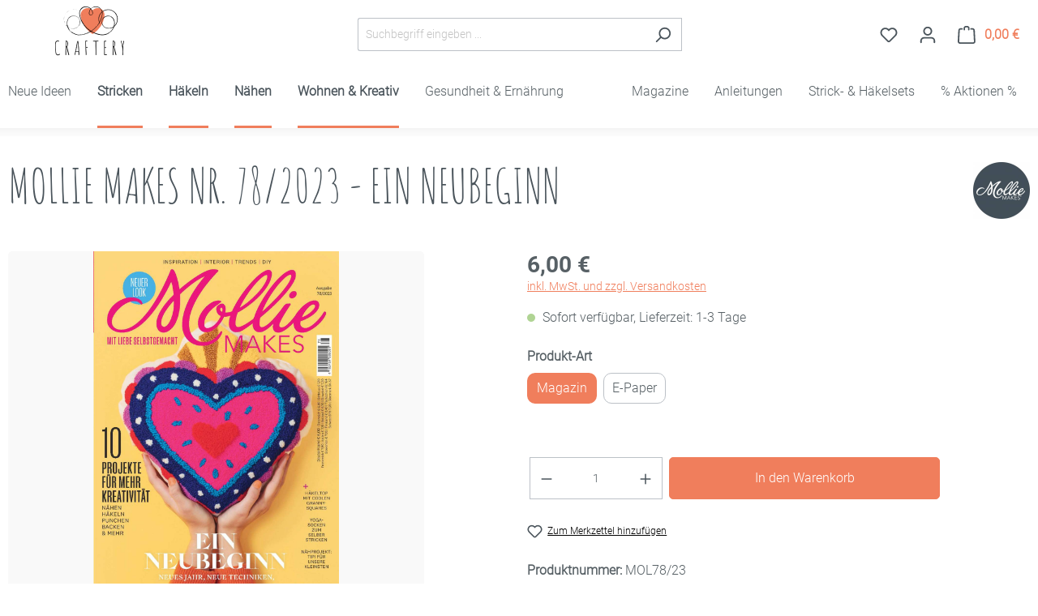

--- FILE ---
content_type: text/html; charset=UTF-8
request_url: https://www.craftery.de/Mollie-Makes-Nr.-78-2023-Ein-Neubeginn/MOL78-23.1
body_size: 49313
content:

<!DOCTYPE html>

<html lang="de-DE"
      itemscope="itemscope"
      itemtype="https://schema.org/WebPage">

                            
    <head>
            <meta name="facebook-domain-verification" content="zccemqvnwvz7wein5paobdzxi6lg91" />
	                                            <script type="text/javascript" data-cmp-ab="1" src="https://cdn.consentmanager.net/delivery/autoblock/75098.js" data-cmp-id="75098" data-cmp-host="b.delivery.consentmanager.net" data-cmp-cdn="cdn.consentmanager.net" data-cmp-codesrc="3"></script>
                                                        <meta charset="utf-8">
            
                            <meta name="viewport"
                      content="width=device-width, initial-scale=1, shrink-to-fit=no">
            
                            <meta name="author"
                      content="">
                <meta name="robots"
                      content="index,follow">
                <meta name="revisit-after"
                      content="15 days">
                <meta name="keywords"
                      content="">
                <meta name="description"
                      content="Für Mollie Makes bedeutet Neubeginn einen Start ins neue Jahr mitz einem neuen Look und ganz vielen neuen DIY-Ideen. In der Strecke &quot;Farbenspiel&quot; findet ihr farbenfrohe Projekte die gleich gute Laune machen wie Wandbehang, Herzkissen und Wellenspiegel...">
            
                    <meta property="og:type"
          content="product">
    <meta property="og:site_name"
          content="craftery.de">
    <meta property="og:url"
          content="https://www.craftery.de/Mollie-Makes-Nr.-78-2023-Ein-Neubeginn/MOL78-23">
    <meta property="og:title"
          content="Mollie Makes Nr. 78/2023 - Ein Neubeginn">

    <meta property="og:description"
          content="Für Mollie Makes bedeutet Neubeginn einen Start ins neue Jahr mitz einem neuen Look und ganz vielen neuen DIY-Ideen. In der Strecke &quot;Farbenspiel&quot; findet ihr farbenfrohe Projekte die gleich gute Laune machen wie Wandbehang, Herzkissen und Wellenspiegel...">
    <meta property="og:image"
          content="https://www.craftery.de/media/1a/79/55/1672686768/110090_MOL23078.jpg?ts=1748468435">

            <meta property="product:brand"
              content="Mollie Makes">
    
            <meta property="product:price:amount"
          content="6">
    <meta property="product:price:currency"
          content="EUR">
    <meta property="product:product_link"
          content="https://www.craftery.de/Mollie-Makes-Nr.-78-2023-Ein-Neubeginn/MOL78-23">

    <meta name="twitter:card"
          content="product">
    <meta name="twitter:site"
          content="craftery.de">
    <meta name="twitter:title"
          content="Mollie Makes Nr. 78/2023 - Ein Neubeginn">
    <meta name="twitter:description"
          content="Für Mollie Makes bedeutet Neubeginn einen Start ins neue Jahr mitz einem neuen Look und ganz vielen neuen DIY-Ideen. In der Strecke &quot;Farbenspiel&quot; findet ihr farbenfrohe Projekte die gleich gute Laune machen wie Wandbehang, Herzkissen und Wellenspiegel...">
    <meta name="twitter:image"
          content="https://www.craftery.de/media/1a/79/55/1672686768/110090_MOL23078.jpg?ts=1748468435">


    
        <meta property="product:price:amount"
              content="6.00"/>

        <meta property="product:price:currency"
              content="EUR"/>

        <meta property="og:brand"
              content="Mollie Makes"/>

        <meta property="og:availability"
              content="instock"/>

    

                            <meta itemprop="copyrightHolder"
                      content="craftery.de">
                <meta itemprop="copyrightYear"
                      content="">
                <meta itemprop="isFamilyFriendly"
                      content="true">
                <meta itemprop="image"
                      content="">
            
                                            <meta name="theme-color"
                      content="#fff">
                            
                                                


                    <link rel="shortcut icon"
                  href="https://www.craftery.de/media/cf/75/26/1584451354/favicon-196x196.png?ts=1588001288">
        
                                <link rel="apple-touch-icon"
                  sizes="180x180"
                  href="https://www.craftery.de/media/8a/41/b2/1696478314/logo_(12).png?ts=1696478315">
                    
            
    
    <link rel="canonical" href="https://www.craftery.de/Mollie-Makes-Nr.-78-2023-Ein-Neubeginn/MOL78-23">

                    <title itemprop="name">Mollie Makes Nr. 78/2023 - Ein Neubeginn</title>
        
                                                                        <link rel="stylesheet"
                      href="https://www.craftery.de/theme/9c7116fcae06bef353a56408e46fb163/css/all.css?1761119295">
                                    
                        <script>
        window.features = {"V6_5_0_0":true,"v6.5.0.0":true,"V6_6_0_0":true,"v6.6.0.0":true,"V6_7_0_0":false,"v6.7.0.0":false,"DISABLE_VUE_COMPAT":false,"disable.vue.compat":false,"ACCESSIBILITY_TWEAKS":false,"accessibility.tweaks":false,"ADMIN_VITE":false,"admin.vite":false,"TELEMETRY_METRICS":false,"telemetry.metrics":false,"CACHE_REWORK":false,"cache.rework":false,"PAYPAL_SETTINGS_TWEAKS":false,"paypal.settings.tweaks":false,"SSO":false,"sso":false,"FEATURE_SWAGCMSEXTENSIONS_1":true,"feature.swagcmsextensions.1":true,"FEATURE_SWAGCMSEXTENSIONS_2":true,"feature.swagcmsextensions.2":true,"FEATURE_SWAGCMSEXTENSIONS_8":true,"feature.swagcmsextensions.8":true,"FEATURE_SWAGCMSEXTENSIONS_63":true,"feature.swagcmsextensions.63":true,"RULE_BUILDER":true,"rule.builder":true,"FLOW_BUILDER":true,"flow.builder":true,"ADVANCED_SEARCH":true,"advanced.search":true,"RETURNS_MANAGEMENT":true,"returns.management":true,"TEXT_GENERATOR":true,"text.generator":true,"CHECKOUT_SWEETENER":true,"checkout.sweetener":true,"IMAGE_CLASSIFICATION":true,"image.classification":true,"PROPERTY_EXTRACTOR":true,"property.extractor":true,"REVIEW_SUMMARY":true,"review.summary":true,"REVIEW_TRANSLATOR":true,"review.translator":true,"CONTENT_GENERATOR":true,"content.generator":true,"EXPORT_ASSISTANT":true,"export.assistant":true,"QUICK_ORDER":true,"quick.order":true,"EMPLOYEE_MANAGEMENT":true,"employee.management":true,"QUOTE_MANAGEMENT":true,"quote.management":true,"CAPTCHA":true,"captcha":true,"NATURAL_LANGUAGE_SEARCH":true,"natural.language.search":true};
    </script>
        
                
                            <script nonce="JnuL+uaBYU8=">
        dataLayer = window.dataLayer || [];
                dataLayer.push({ ecommerce: null });
                dataLayer.push({"pageTitle":"Mollie Makes Nr. 78\/2023 - Ein Neubeginn","pageSubCategory":"","pageCategoryID":"","pageSubCategoryID":"","pageCountryCode":"de-DE","pageLanguageCode":"Deutsch","pageVersion":1,"pageTestVariation":"1","pageValue":1,"pageAttributes":"1","pageCategory":"Product","productID":"90164d95739842acbe345a72ee717f95","parentProductID":"ae22d37094e6415eb53a2033d173d91f","productName":"Mollie Makes Nr. 78\/2023 - Ein Neubeginn","productPrice":"6.00","productEAN":"4192494806001-78","productSku":"MOL78\/23","productManufacturerNumber":"110090-23078","productCategory":"Wohnen & Kreativ Magazine","productCategoryID":"01928fa5138a7e8c81024a69cc75dc8b","productCurrency":"EUR","visitorLoginState":"Logged Out","visitorType":"NOT LOGGED IN","visitorLifetimeValue":0,"visitorExistingCustomer":"No"});
                        dataLayer.push({"event":"view_item","ecommerce":{"currency":"EUR","value":6,"items":[{"item_name":"Mollie Makes Nr. 78\/2023 - Ein Neubeginn","item_id":"MOL78\/23","price":6,"index":0,"item_list_name":"Category","quantity":1,"item_variant":"Magazin","item_category":"Wohnen & Kreativ Magazine","item_list_id":"01928fa5138a7e8c81024a69cc75dc8b","item_brand":"Mollie Makes"}]}});
                                                                </script>
            
                        
                        <script nonce="JnuL+uaBYU8=">
                    (function(w,d,s,l,i){w[l]=w[l]||[];w[l].push({'gtm.start':
                            new Date().getTime(),event:'gtm.js'});var f=d.getElementsByTagName(s)[0],
                        j=d.createElement(s),dl=l!='dataLayer'?'&l='+l:'';j.async=true;j.src=
                        'https://www.googletagmanager.com/gtm.js?id='+i+dl;var n=d.querySelector('[nonce]');
                n&&j.setAttribute('nonce',n.nonce||n.getAttribute('nonce'));f.parentNode.insertBefore(j,f);
                    })(window,document,'script','dataLayer','GTM-PQJJ99Q');</script>
                        
        <script type="text/javascript">
        var _paq = window._paq || [];
    var ironMatomoDataLayer = {
        'matomoUrl': "https://www.bpv-medien.com/analytics/",
        'matomoScript': "matomo.js",
        'siteId': "1",
        'cookieDomain': "*.craftery.de",
        'startTracking': "0",
        'cookieName': "foo",
        'cookieValue': "bar",
        'cookieValueAsRegex': "",
        'requireCookieConsent': "1",
        'conversionFirstReferrer': "",
        'useOwnMatomoScript': "",
        'track': [],
        'trackLast': [],
    };
                window._paq.push(['requireCookieConsent']);
            window._paq.push(['setCookieDomain', "*.craftery.de"]);
                            
window._paq.push(['setEcommerceView',"MOL78/23","Mollie Makes Nr. 78/2023 - Ein Neubeginn","Wohnen &amp; Kreativ Magazine",6.00]);
            window._paq.push(['trackPageView']);
    window._paq.push(['enableLinkTracking']);
    window._paq.push(['setTrackerUrl', ironMatomoDataLayer.matomoUrl + 'matomo.php']);
    window._paq.push(['setSiteId', ironMatomoDataLayer.siteId]);
    </script>
                                    
                <script nonce="JnuL+uaBYU8=">
            window.dataLayer = window.dataLayer || [];
            function gtag() { dataLayer.push(arguments); }

            (() => {
                const analyticsStorageEnabled = document.cookie.split(';').some((item) => item.trim().includes('dtgsAllowGtmTracking=1'));

                let googleAdsCookieName = 'google-ads-enabled';
                
                const adsEnabled = document.cookie.split(';').some((item) => item.trim().includes(googleAdsCookieName + '=1'));

                // Always set a default consent for consent mode v2
                gtag('consent', 'default', {
                    'ad_user_data': adsEnabled ? 'granted' : 'denied',
                    'ad_storage': adsEnabled ? 'granted' : 'denied',
                    'ad_personalization': adsEnabled ? 'granted' : 'denied',
                    'analytics_storage': analyticsStorageEnabled ? 'granted' : 'denied'
                });
            })();
        </script>
            



                                
            <script type="text/javascript"
                                src='https://www.google.com/recaptcha/api.js'
                defer></script>
        <script>
                            window.googleReCaptchaV2Active = true;
                                </script>
            

    
                
        
                                            <script>
                window.activeNavigationId = '01928fa5138a7e8c81024a69cc75dc8b';
                window.router = {
                    'frontend.cart.offcanvas': '/checkout/offcanvas',
                    'frontend.cookie.offcanvas': '/cookie/offcanvas',
                    'frontend.checkout.finish.page': '/checkout/finish',
                    'frontend.checkout.info': '/widgets/checkout/info',
                    'frontend.menu.offcanvas': '/widgets/menu/offcanvas',
                    'frontend.cms.page': '/widgets/cms',
                    'frontend.cms.navigation.page': '/widgets/cms/navigation',
                    'frontend.account.addressbook': '/widgets/account/address-book',
                    'frontend.country.country-data': '/country/country-state-data',
                    'frontend.app-system.generate-token': '/app-system/Placeholder/generate-token',
                    };
                window.salesChannelId = 'ff2e59e96b4047f199c0f5c9be606f3c';
            </script>
        

        
    <script>
        window.router['widgets.swag.cmsExtensions.quickview'] = '/swag/cms-extensions/quickview';
        window.router['widgets.swag.cmsExtensions.quickview.variant'] = '/swag/cms-extensions/quickview/variant';
    </script>


    
    

    <script>
        window.router['frontend.product.review.translate'] = '/translate-review';
    </script>

                                <script>
                
                window.breakpoints = {"xs":0,"sm":576,"md":768,"lg":992,"xl":1200,"xxl":1400};
            </script>
        
                                    <script>
                    window.customerLoggedInState = 0;

                    window.wishlistEnabled = 1;
                </script>
                    
                                    
    
                            <script>
                window.themeAssetsPublicPath = 'https://www.craftery.de/theme/d10b8a4b832f407a88943c0b8e4a9351/assets/';
            </script>
        
                                                            <script>
                        window.themeJsPublicPath = 'https://www.craftery.de/theme/9c7116fcae06bef353a56408e46fb163/js/';
                    </script>
                                            <script type="text/javascript" src="https://www.craftery.de/theme/9c7116fcae06bef353a56408e46fb163/js/storefront/storefront.js?1761119296" defer></script>
                                            <script type="text/javascript" src="https://www.craftery.de/theme/9c7116fcae06bef353a56408e46fb163/js/pickware-dhl/pickware-dhl.js?1761119296" defer></script>
                                            <script type="text/javascript" src="https://www.craftery.de/theme/9c7116fcae06bef353a56408e46fb163/js/pickware-shipping-bundle/pickware-shipping-bundle.js?1761119296" defer></script>
                                            <script type="text/javascript" src="https://www.craftery.de/theme/9c7116fcae06bef353a56408e46fb163/js/netzp-power-pack6/netzp-power-pack6.js?1761119296" defer></script>
                                            <script type="text/javascript" src="https://www.craftery.de/theme/9c7116fcae06bef353a56408e46fb163/js/bpv-block/bpv-block.js?1761119296" defer></script>
                                            <script type="text/javascript" src="https://www.craftery.de/theme/9c7116fcae06bef353a56408e46fb163/js/swag-pay-pal/swag-pay-pal.js?1761119296" defer></script>
                                            <script type="text/javascript" src="https://www.craftery.de/theme/9c7116fcae06bef353a56408e46fb163/js/sas-esd/sas-esd.js?1761119296" defer></script>
                                            <script type="text/javascript" src="https://www.craftery.de/theme/9c7116fcae06bef353a56408e46fb163/js/swag-customized-products/swag-customized-products.js?1761119296" defer></script>
                                            <script type="text/javascript" src="https://www.craftery.de/theme/9c7116fcae06bef353a56408e46fb163/js/swag-cms-extensions/swag-cms-extensions.js?1761119296" defer></script>
                                            <script type="text/javascript" src="https://www.craftery.de/theme/9c7116fcae06bef353a56408e46fb163/js/neti-next-easy-coupon/neti-next-easy-coupon.js?1761119296" defer></script>
                                            <script type="text/javascript" src="https://www.craftery.de/theme/9c7116fcae06bef353a56408e46fb163/js/iron-matomo/iron-matomo.js?1761119296" defer></script>
                                            <script type="text/javascript" src="https://www.craftery.de/theme/9c7116fcae06bef353a56408e46fb163/js/subscription/subscription.js?1761119296" defer></script>
                                            <script type="text/javascript" src="https://www.craftery.de/theme/9c7116fcae06bef353a56408e46fb163/js/checkout-sweetener/checkout-sweetener.js?1761119296" defer></script>
                                            <script type="text/javascript" src="https://www.craftery.de/theme/9c7116fcae06bef353a56408e46fb163/js/text-translator/text-translator.js?1761119296" defer></script>
                                            <script type="text/javascript" src="https://www.craftery.de/theme/9c7116fcae06bef353a56408e46fb163/js/employee-management/employee-management.js?1761119296" defer></script>
                                            <script type="text/javascript" src="https://www.craftery.de/theme/9c7116fcae06bef353a56408e46fb163/js/quick-order/quick-order.js?1761119296" defer></script>
                                            <script type="text/javascript" src="https://www.craftery.de/theme/9c7116fcae06bef353a56408e46fb163/js/advanced-search/advanced-search.js?1761119296" defer></script>
                                            <script type="text/javascript" src="https://www.craftery.de/theme/9c7116fcae06bef353a56408e46fb163/js/captcha/captcha.js?1761119296" defer></script>
                                            <script type="text/javascript" src="https://www.craftery.de/theme/9c7116fcae06bef353a56408e46fb163/js/quote-management/quote-management.js?1761119296" defer></script>
                                            <script type="text/javascript" src="https://www.craftery.de/theme/9c7116fcae06bef353a56408e46fb163/js/a-i-search/a-i-search.js?1761119296" defer></script>
                                            <script type="text/javascript" src="https://www.craftery.de/theme/9c7116fcae06bef353a56408e46fb163/js/spatial-cms-element/spatial-cms-element.js?1761119296" defer></script>
                                            <script type="text/javascript" src="https://www.craftery.de/theme/9c7116fcae06bef353a56408e46fb163/js/order-approval/order-approval.js?1761119296" defer></script>
                                            <script type="text/javascript" src="https://www.craftery.de/theme/9c7116fcae06bef353a56408e46fb163/js/shopping-list/shopping-list.js?1761119296" defer></script>
                                            <script type="text/javascript" src="https://www.craftery.de/theme/9c7116fcae06bef353a56408e46fb163/js/dtgs-google-tag-manager-sw6/dtgs-google-tag-manager-sw6.js?1761119296" defer></script>
                                            <script type="text/javascript" src="https://www.craftery.de/theme/9c7116fcae06bef353a56408e46fb163/js/sisi-search/sisi-search.js?1761119296" defer></script>
                                            <script type="text/javascript" src="https://www.craftery.de/theme/9c7116fcae06bef353a56408e46fb163/js/prems-one-page-checkout6/prems-one-page-checkout6.js?1761119296" defer></script>
                                            <script type="text/javascript" src="https://www.craftery.de/theme/9c7116fcae06bef353a56408e46fb163/js/craftery-override-prems-one-page-checkout6/craftery-override-prems-one-page-checkout6.js?1761119296" defer></script>
                                            <script type="text/javascript" src="https://www.craftery.de/theme/9c7116fcae06bef353a56408e46fb163/js/neti-next-modal/neti-next-modal.js?1761119296" defer></script>
                                            <script type="text/javascript" src="https://www.craftery.de/theme/9c7116fcae06bef353a56408e46fb163/js/craftery-theme/craftery-theme.js?1761119296" defer></script>
                                                        

    
    
        </head>

        
        <body class="is-ctl-product is-act-index">

            <div class="skip-to-content bg-primary-subtle text-primary-emphasis visually-hidden-focusable overflow-hidden">
            <div class="container d-flex justify-content-center">
                <a href="#content-main" class="skip-to-content-link d-inline-flex text-decoration-underline m-1 p-2 fw-bold gap-2">
                    Zum Hauptinhalt springen
                </a>
            </div>
        </div>
    
                                                        
    
                
                
                            <noscript class="noscript-main">
                
    <div role="alert"
                  class="alert alert-info alert-has-icon">
                                                                        
                                                            <span class="icon icon-info">
                        <svg xmlns="http://www.w3.org/2000/svg" xmlns:xlink="http://www.w3.org/1999/xlink" width="24" height="24" viewBox="0 0 24 24"><defs><path d="M12 7c.5523 0 1 .4477 1 1s-.4477 1-1 1-1-.4477-1-1 .4477-1 1-1zm1 9c0 .5523-.4477 1-1 1s-1-.4477-1-1v-5c0-.5523.4477-1 1-1s1 .4477 1 1v5zm11-4c0 6.6274-5.3726 12-12 12S0 18.6274 0 12 5.3726 0 12 0s12 5.3726 12 12zM12 2C6.4772 2 2 6.4772 2 12s4.4772 10 10 10 10-4.4772 10-10S17.5228 2 12 2z" id="icons-default-info" /></defs><use xlink:href="#icons-default-info" fill="#758CA3" fill-rule="evenodd" /></svg>
        </span>
                                                        
                                    
                    <div class="alert-content-container">
                                                    
                                                        <div class="alert-content">                                                    Um unseren Shop in vollem Umfang nutzen zu können, empfehlen wir dir Javascript in deinem Browser zu aktivieren.
                                                                </div>                
                                                                </div>
            </div>
            </noscript>
        
    
    <!-- Google Tag Manager Noscript -->
            <noscript class="noscript-gtm">
            <iframe src="https://www.googletagmanager.com/ns.html?id=GTM-PQJJ99Q"
                    height="0"
                    width="0"
                    style="display:none;visibility:hidden">
            </iframe>
        </noscript>
        <!-- End Google Tag Manager Noscript -->

            <div class="header-container" >
    <header class="header-main">
                                    <div class="container">
                    
            <div class="row align-items-center header-row">
                            <div class="col-12 col-lg-auto header-logo-col">
                        <div class="header-logo-main">
                    <a class="header-logo-main-link"
               href="/"
               title="Zur Startseite gehen">
                                    <picture class="header-logo-picture">
                                                                            
                                                                            
                                                                                    <img src="https://www.craftery.de/media/8a/41/b2/1696478314/logo_%2812%29.png?ts=1696478315"
                                     alt="Zur Startseite gehen"
                                     class="img-fluid header-logo-main-img">
                                                                        </picture>
                            </a>
            </div>
                </div>
            
                            <div class="col-12 order-2 col-sm order-sm-1 header-search-col">
                    <div class="row">
                        <div class="col-sm-auto d-none d-sm-block d-lg-none">
                                                            <div class="nav-main-toggle">
                                                                            <button
                                            class="btn nav-main-toggle-btn header-actions-btn"
                                            type="button"
                                            data-off-canvas-menu="true"
                                            aria-label="Menü"
                                        >
                                                                                                    <span class="icon icon-stack">
                        <svg xmlns="http://www.w3.org/2000/svg" xmlns:xlink="http://www.w3.org/1999/xlink" width="24" height="24" viewBox="0 0 24 24"><defs><path d="M3 13c-.5523 0-1-.4477-1-1s.4477-1 1-1h18c.5523 0 1 .4477 1 1s-.4477 1-1 1H3zm0-7c-.5523 0-1-.4477-1-1s.4477-1 1-1h18c.5523 0 1 .4477 1 1s-.4477 1-1 1H3zm0 14c-.5523 0-1-.4477-1-1s.4477-1 1-1h18c.5523 0 1 .4477 1 1s-.4477 1-1 1H3z" id="icons-default-stack" /></defs><use xlink:href="#icons-default-stack" fill="#758CA3" fill-rule="evenodd" /></svg>
        </span>
                                                                                        </button>
                                                                    </div>
                                                    </div>
                        <div class="col">
                            
    <div class="collapse"
         id="searchCollapse">
        <div class="header-search">
                            <form action="/search"
                      method="get"
                      data-search-widget="true"
                                              data-search-widget-options='{&quot;searchWidgetMinChars&quot;:1}'
                      data-language="2fbb5fe2e29a4d70aa5854ce7ce3e20b"
                      data-url="/suggest?search="
                      class="header-search-form  sisilogaktive " data-tracking="https://www.craftery.de/sisiontrack">               <div class="input-group">
                        <input type="search" name="search" class="form-control header-search-input" autocomplete="off" autocapitalize="none" placeholder="Suchbegriff eingeben ..." aria-label="Suchbegriff eingeben ..." value="">

                        <button type="submit" class="btn header-search-btn" aria-label="Search">
                                    <span class="header-search-icon">
                                        <span class="icon icon-search">
                        <svg xmlns="http://www.w3.org/2000/svg" xmlns:xlink="http://www.w3.org/1999/xlink" width="24" height="24" viewBox="0 0 24 24"><defs><path d="M10.0944 16.3199 4.707 21.707c-.3905.3905-1.0237.3905-1.4142 0-.3905-.3905-.3905-1.0237 0-1.4142L8.68 14.9056C7.6271 13.551 7 11.8487 7 10c0-4.4183 3.5817-8 8-8s8 3.5817 8 8-3.5817 8-8 8c-1.8487 0-3.551-.627-4.9056-1.6801zM15 16c3.3137 0 6-2.6863 6-6s-2.6863-6-6-6-6 2.6863-6 6 2.6863 6 6 6z" id="icons-default-search"></path></defs><use xlink:href="#icons-default-search" fill="#758CA3" fill-rule="evenodd"></use></svg>
        </span>                                    </span>
                        </button>

                        <a class="btn header-close-btn js-search-close-btn d-none" aria-label="Close the dropdown search">
                                    <span class="header-close-icon">
                                        <span class="icon icon-x">
                        <svg xmlns="http://www.w3.org/2000/svg" xmlns:xlink="http://www.w3.org/1999/xlink" width="24" height="24" viewBox="0 0 24 24"><defs><path d="m10.5858 12-7.293-7.2929c-.3904-.3905-.3904-1.0237 0-1.4142.3906-.3905 1.0238-.3905 1.4143 0L12 10.5858l7.2929-7.293c.3905-.3904 1.0237-.3904 1.4142 0 .3905.3906.3905 1.0238 0 1.4143L13.4142 12l7.293 7.2929c.3904.3905.3904 1.0237 0 1.4142-.3906.3905-1.0238.3905-1.4143 0L12 13.4142l-7.2929 7.293c-.3905.3904-1.0237.3904-1.4142 0-.3905-.3906-.3905-1.0238 0-1.4143L10.5858 12z" id="icons-default-x"></path></defs><use xlink:href="#icons-default-x" fill="#758CA3" fill-rule="evenodd"></use></svg>
        </span>                                    </span>
                        </a>
                    </div>
                </form>
                    </div>

    </div>
                        </div>
                    </div>
                </div>
            
                            <div class="col-12 order-1 col-sm-auto order-sm-2 header-actions-col">
                    <div class="row g-0">
                                                    <div class="col d-sm-none">
                                <div class="menu-button">
                                                                            <button
                                            class="btn nav-main-toggle-btn header-actions-btn"
                                            type="button"
                                            data-off-canvas-menu="true"
                                            aria-label="Menü"
                                        >
                                                                                                    <span class="icon icon-stack">
                        <svg xmlns="http://www.w3.org/2000/svg" xmlns:xlink="http://www.w3.org/1999/xlink" width="24" height="24" viewBox="0 0 24 24"><use xlink:href="#icons-default-stack" fill="#758CA3" fill-rule="evenodd" /></svg>
        </span>
                                                                                        </button>
                                                                    </div>
                            </div>
                        
                                                    <div class="col-auto d-sm-none">
                                <div class="search-toggle">
                                    <button class="btn header-actions-btn search-toggle-btn js-search-toggle-btn collapsed"
                                            type="button"
                                            data-bs-toggle="collapse"
                                            data-bs-target="#searchCollapse"
                                            aria-expanded="false"
                                            aria-controls="searchCollapse"
                                            aria-label="Suchen">
                                                <span class="icon icon-search">
                        <svg xmlns="http://www.w3.org/2000/svg" xmlns:xlink="http://www.w3.org/1999/xlink" width="24" height="24" viewBox="0 0 24 24"><defs><path d="M10.0944 16.3199 4.707 21.707c-.3905.3905-1.0237.3905-1.4142 0-.3905-.3905-.3905-1.0237 0-1.4142L8.68 14.9056C7.6271 13.551 7 11.8487 7 10c0-4.4183 3.5817-8 8-8s8 3.5817 8 8-3.5817 8-8 8c-1.8487 0-3.551-.627-4.9056-1.6801zM15 16c3.3137 0 6-2.6863 6-6s-2.6863-6-6-6-6 2.6863-6 6 2.6863 6 6 6z" id="icons-default-search" /></defs><use xlink:href="#icons-default-search" fill="#758CA3" fill-rule="evenodd" /></svg>
        </span>
                                        </button>
                                </div>
                            </div>
                        
                                                                                    <div class="col-auto">
                                    <div class="header-wishlist">
                                        <a class="btn header-wishlist-btn header-actions-btn"
                                           href="/wishlist"
                                           title="Merkzettel"
                                           aria-label="Merkzettel">
                                                
            <span class="header-wishlist-icon">
                    <span class="icon icon-heart">
                        <svg xmlns="http://www.w3.org/2000/svg" xmlns:xlink="http://www.w3.org/1999/xlink" width="24" height="24" viewBox="0 0 24 24"><defs><path d="M20.0139 12.2998c1.8224-1.8224 1.8224-4.7772 0-6.5996-1.8225-1.8225-4.7772-1.8225-6.5997 0L12 7.1144l-1.4142-1.4142c-1.8225-1.8225-4.7772-1.8225-6.5997 0-1.8224 1.8224-1.8224 4.7772 0 6.5996l7.519 7.519a.7.7 0 0 0 .9899 0l7.5189-7.519zm1.4142 1.4142-7.519 7.519c-1.0543 1.0544-2.7639 1.0544-3.8183 0L2.572 13.714c-2.6035-2.6035-2.6035-6.8245 0-9.428 2.6035-2.6035 6.8246-2.6035 9.4281 0 2.6035-2.6035 6.8246-2.6035 9.428 0 2.6036 2.6035 2.6036 6.8245 0 9.428z" id="icons-default-heart" /></defs><use xlink:href="#icons-default-heart" fill="#758CA3" fill-rule="evenodd" /></svg>
        </span>
            </span>
    
    
    
    <span class="badge bg-primary header-wishlist-badge"
          id="wishlist-basket"
          data-wishlist-storage="true"
          data-wishlist-storage-options="{&quot;listPath&quot;:&quot;\/wishlist\/list&quot;,&quot;mergePath&quot;:&quot;\/wishlist\/merge&quot;,&quot;pageletPath&quot;:&quot;\/wishlist\/merge\/pagelet&quot;}"
          data-wishlist-widget="true"
          data-wishlist-widget-options="{&quot;showCounter&quot;:true}"
    ></span>
                                        </a>
                                    </div>
                                </div>
                                                    
                                                    <div class="col-auto">
                                <div class="account-menu">
                                        <div class="dropdown">
                    <button class="btn account-menu-btn header-actions-btn"
                    type="button"
                    id="accountWidget"
                    data-account-menu="true"
                    data-bs-toggle="dropdown"
                    aria-haspopup="true"
                    aria-expanded="false"
                    aria-label="Ihr Konto"
                    title="Ihr Konto">
                        <span class="icon icon-avatar">
                        <svg xmlns="http://www.w3.org/2000/svg" xmlns:xlink="http://www.w3.org/1999/xlink" width="24" height="24" viewBox="0 0 24 24"><defs><path d="M12 3C9.7909 3 8 4.7909 8 7c0 2.2091 1.7909 4 4 4 2.2091 0 4-1.7909 4-4 0-2.2091-1.7909-4-4-4zm0-2c3.3137 0 6 2.6863 6 6s-2.6863 6-6 6-6-2.6863-6-6 2.6863-6 6-6zM4 22.099c0 .5523-.4477 1-1 1s-1-.4477-1-1V20c0-2.7614 2.2386-5 5-5h10.0007c2.7614 0 5 2.2386 5 5v2.099c0 .5523-.4477 1-1 1s-1-.4477-1-1V20c0-1.6569-1.3431-3-3-3H7c-1.6569 0-3 1.3431-3 3v2.099z" id="icons-default-avatar" /></defs><use xlink:href="#icons-default-avatar" fill="#758CA3" fill-rule="evenodd" /></svg>
        </span>
                </button>
        
                    <div class="dropdown-menu dropdown-menu-end account-menu-dropdown js-account-menu-dropdown"
                 aria-labelledby="accountWidget">
                

        
            <div class="offcanvas-header">
                            <button class="btn btn-light offcanvas-close js-offcanvas-close">
                                                    <span class="icon icon-x icon-sm">
                        <svg xmlns="http://www.w3.org/2000/svg" xmlns:xlink="http://www.w3.org/1999/xlink" width="24" height="24" viewBox="0 0 24 24"><defs><path d="m10.5858 12-7.293-7.2929c-.3904-.3905-.3904-1.0237 0-1.4142.3906-.3905 1.0238-.3905 1.4143 0L12 10.5858l7.2929-7.293c.3905-.3904 1.0237-.3904 1.4142 0 .3905.3906.3905 1.0238 0 1.4143L13.4142 12l7.293 7.2929c.3904.3905.3904 1.0237 0 1.4142-.3906.3905-1.0238.3905-1.4143 0L12 13.4142l-7.2929 7.293c-.3905.3904-1.0237.3904-1.4142 0-.3905-.3906-.3905-1.0238 0-1.4143L10.5858 12z" id="icons-default-x" /></defs><use xlink:href="#icons-default-x" fill="#758CA3" fill-rule="evenodd" /></svg>
        </span>
                        
                                            Menü schließen
                                    </button>
                    </div>
    
            <div class="offcanvas-body">
                <div class="account-menu">
                                                <div class="dropdown-header account-menu-header">
                    Ihr Konto
                </div>
                    
    
                                    <div class="account-menu-login">
                                            <a href="/account/login"
                           title="Anmelden"
                           class="btn btn-primary account-menu-login-button">
                            Anmelden
                        </a>
                    
                                            <div class="account-menu-register">
                            oder <a href="/account/login"
                                                                            title="Registrieren">registrieren</a>
                        </div>
                                    </div>
                    
                    <div class="account-menu-links">
                    <div class="header-account-menu">
        <div class="card account-menu-inner">
                                                    
    
                                <div class="list-group list-group-flush account-aside-list-group">
                                                    <div class="list-group list-group-flush account-aside-list-group">
                                                                                                        <a href="/account"
                                   title="Übersicht"
                                   class="list-group-item list-group-item-action account-aside-item">
                                    Übersicht
                                </a>
                            
                                                                <a href="/account/profile"
                                   title="Persönliches Profil"
                                   class="list-group-item list-group-item-action account-aside-item">
                                    Persönliches Profil
                                </a>
                            

                
                
                                                            <a href="/account/address"
                                   title="Adressen"
                                   class="list-group-item list-group-item-action account-aside-item">
                                    Adressen
                                </a>
                            
                                                                                                                        <a href="/account/payment"
                                   title="Zahlungsarten"
                                   class="list-group-item list-group-item-action account-aside-item">
                                    Zahlungsarten
                                </a>
                                                            
                                                                <a href="/account/order"
                                   title="Bestellungen"
                                   class="list-group-item list-group-item-action account-aside-item">
                                    Bestellungen
                                </a>
                            

    <a href="/account/downloads"
       title="Deine Downloads"
       class="list-group-item list-group-item-action account-aside-item">
        Downloads
    </a>
                        

                        <a
                href="/EasyCoupon/list"
                title="Meine Gutscheine"
                class="list-group-item list-group-item-action account-aside-item"
            >
                Meine Gutscheine
            </a>
            


                

                

            

    
                        </div>
                            

                            </div>
    
                                                </div>
    </div>
            </div>
            </div>
        </div>
                </div>
            </div>
                                </div>
                            </div>
                        
                                                    <div class="col-auto">
                                <div
                                    class="header-cart"
                                    data-off-canvas-cart="true"
                                >
                                    <a class="btn header-cart-btn header-actions-btn"
                                       href="/checkout/cart"
                                       data-cart-widget="true"
                                       title="Warenkorb"
                                       aria-label="Warenkorb">
                                                        
    <span class="header-cart-icon">
                <span class="icon icon-bag">
                        <svg xmlns="http://www.w3.org/2000/svg" xmlns:xlink="http://www.w3.org/1999/xlink" width="24" height="24" viewBox="0 0 24 24"><defs><path d="M5.892 3c.5523 0 1 .4477 1 1s-.4477 1-1 1H3.7895a1 1 0 0 0-.9986.9475l-.7895 15c-.029.5515.3946 1.0221.9987 1.0525h17.8102c.5523 0 1-.4477.9986-1.0525l-.7895-15A1 1 0 0 0 20.0208 5H17.892c-.5523 0-1-.4477-1-1s.4477-1 1-1h2.1288c1.5956 0 2.912 1.249 2.9959 2.8423l.7894 15c.0035.0788.0035.0788.0042.1577 0 1.6569-1.3432 3-3 3H3c-.079-.0007-.079-.0007-.1577-.0041-1.6546-.0871-2.9253-1.499-2.8382-3.1536l.7895-15C.8775 4.249 2.1939 3 3.7895 3H5.892zm4 2c0 .5523-.4477 1-1 1s-1-.4477-1-1V3c0-1.6569 1.3432-3 3-3h2c1.6569 0 3 1.3431 3 3v2c0 .5523-.4477 1-1 1s-1-.4477-1-1V3c0-.5523-.4477-1-1-1h-2c-.5523 0-1 .4477-1 1v2z" id="icons-default-bag" /></defs><use xlink:href="#icons-default-bag" fill="#758CA3" fill-rule="evenodd" /></svg>
        </span>
        </span>
        <span class="header-cart-total">
        0,00 € 
    </span>
                                    </a>
                                </div>
                            </div>
                                            </div>
                </div>
                    </div>
                </div>
            </header>

            <div class="nav-main">
                        <div class="main-navigation"
         id="mainNavigation"
         data-flyout-menu="true">
                    <div class="container">
                                    <nav class="nav main-navigation-menu"
                        aria-label="Hauptnavigation"
                        itemscope="itemscope"
                        itemtype="http://schema.org/SiteNavigationElement">
                        
                            
                                        
                    
                
                                    <a class="nav-link main-navigation-link"
                   href="https://www.craftery.de/Neue-Ideen/"
                   itemprop="url"
                                                              title="Neue Ideen">
                    <div class="main-navigation-link-text">
                        <span itemprop="name">Neue Ideen</span>
                    </div>
                </a>
                                        
                
                                    <a class="nav-link main-navigation-link active"
                   href="https://www.craftery.de/Stricken/"
                   itemprop="url"
                   data-flyout-menu-trigger="2d35c8cd0ba741a59942d24757b79188"                                           title="Stricken">
                    <div class="main-navigation-link-text">
                        <span itemprop="name">Stricken</span>
                    </div>
                </a>
                                        
                
                                    <a class="nav-link main-navigation-link active"
                   href="https://www.craftery.de/Haekeln/"
                   itemprop="url"
                   data-flyout-menu-trigger="14ee89a13ae6495ea98e1a4f0ed82588"                                           title="Häkeln">
                    <div class="main-navigation-link-text">
                        <span itemprop="name">Häkeln</span>
                    </div>
                </a>
                                        
                
                                    <a class="nav-link main-navigation-link active"
                   href="https://www.craftery.de/Naehen"
                   itemprop="url"
                   data-flyout-menu-trigger="35b43586c40243ac99dec951e3a28a3e"                                           title="Nähen">
                    <div class="main-navigation-link-text">
                        <span itemprop="name">Nähen</span>
                    </div>
                </a>
                                        
                
                                    <a class="nav-link main-navigation-link active"
                   href="https://www.craftery.de/Wohnen-Kreativ/"
                   itemprop="url"
                   data-flyout-menu-trigger="0192a66090087e3583af6fc2fa0d11dd"                                           title="Wohnen &amp; Kreativ">
                    <div class="main-navigation-link-text">
                        <span itemprop="name">Wohnen &amp; Kreativ</span>
                    </div>
                </a>
                                        
                
                                    <a class="nav-link main-navigation-link"
                   href="https://www.craftery.de/Gesundheit-Ernaehrung/"
                   itemprop="url"
                   data-flyout-menu-trigger="ba423048644f4f25b2d65f9c53f7c22b"                                           title="Gesundheit &amp; Ernährung">
                    <div class="main-navigation-link-text">
                        <span itemprop="name">Gesundheit &amp; Ernährung</span>
                    </div>
                </a>
                                        
                
                                    <div class="nav-link main-navigation-link ms-auto"></div>
                                        
                
                                    <a class="nav-link main-navigation-link"
                   href="https://www.craftery.de/Magazine/"
                   itemprop="url"
                   data-flyout-menu-trigger="003dc0bf9968476496473a9a16d23b0c"                                           title="Magazine">
                    <div class="main-navigation-link-text">
                        <span itemprop="name">Magazine</span>
                    </div>
                </a>
                                        
                
                                    <a class="nav-link main-navigation-link"
                   href="https://www.craftery.de/Anleitungen/"
                   itemprop="url"
                   data-flyout-menu-trigger="bde12f29538349eb94cb465613eb28bd"                                           title="Anleitungen">
                    <div class="main-navigation-link-text">
                        <span itemprop="name">Anleitungen</span>
                    </div>
                </a>
                                        
                
                                    <a class="nav-link main-navigation-link"
                   href="https://www.craftery.de/Strick-Haekelsets/"
                   itemprop="url"
                                                              title="Strick- &amp; Häkelsets">
                    <div class="main-navigation-link-text">
                        <span itemprop="name">Strick- &amp; Häkelsets</span>
                    </div>
                </a>
                                        
                
                                    <a class="nav-link main-navigation-link"
                   href="https://www.craftery.de/Aktionen/"
                   itemprop="url"
                   data-flyout-menu-trigger="7849c0728b9e4feeacf70d269f08200c"                                           title="% Aktionen %">
                    <div class="main-navigation-link-text">
                        <span itemprop="name">% Aktionen %</span>
                    </div>
                </a>
                                            </nav>
                            </div>
        
                                                                                                                                                                                                                                                                                                                                                                                                                                                                                                                                                                                                                                                                                        
                                                <div class="navigation-flyouts">
                                                                                                                                                                                                                            <div class="navigation-flyout"
                                             data-flyout-menu-id="2d35c8cd0ba741a59942d24757b79188">
                                            <div class="container">
                                                            
            <div class="row navigation-flyout-bar">
                            <div class="col">
                    <div class="navigation-flyout-category-link">
                                    <a class="nav-link"
            href="https://www.craftery.de/Stricken/"
            itemprop="url"
            title="Stricken">
                            Zur Kategorie Stricken
                    </a>
                        </div>
                </div>
            
                        </div>
    
            <div class="row navigation-flyout-content">
                            <div class="col">
                    <div class="navigation-flyout-categories">
                                                        
                    
                
    <div class="row navigation-flyout-categories is-level-0">
                                            
                            <div class="col-3 navigation-flyout-col">
                                                                                                                            <a class="nav-item nav-link navigation-flyout-link is-level-0 active"
                               href="https://www.craftery.de/Stricken/Strick-Magazine/"
                               itemprop="url"
                                                              title="Strick-Magazine">
                                <span itemprop="name">Strick-Magazine</span>
                            </a>
                                            
                                            
                                                                                                    
        
                
    <div class="navigation-flyout-categories is-level-1">
                                            
                            <div class="navigation-flyout-col">
                                                                                                                            <a class="nav-item nav-link navigation-flyout-link is-level-1"
                               href="https://www.craftery.de/Stricken/Strick-Magazine/Strick-Sparpakete/"
                               itemprop="url"
                                                              title="Strick-Sparpakete">
                                <span itemprop="name">Strick-Sparpakete</span>
                            </a>
                                            
                                            
                                                                                                    
        
                
    <div class="navigation-flyout-categories is-level-2">
            </div>
                                            
                                    </div>
                                                        
                            <div class="navigation-flyout-col">
                                                                                                                            <a class="nav-item nav-link navigation-flyout-link is-level-1"
                               href="https://www.craftery.de/Stricken/Strick-Magazine/Damenmode/"
                               itemprop="url"
                                                              title="Damenmode">
                                <span itemprop="name">Damenmode</span>
                            </a>
                                            
                                            
                                                                                                    
        
                
    <div class="navigation-flyout-categories is-level-2">
            </div>
                                            
                                    </div>
                                                        
                            <div class="navigation-flyout-col">
                                                                                                                            <a class="nav-item nav-link navigation-flyout-link is-level-1 active"
                               href="https://www.craftery.de/Stricken/Strick-Magazine/Homedeko/"
                               itemprop="url"
                                                              title="Homedeko">
                                <span itemprop="name">Homedeko</span>
                            </a>
                                            
                                            
                                                                                                    
        
                
    <div class="navigation-flyout-categories is-level-2">
            </div>
                                            
                                    </div>
                                                        
                            <div class="navigation-flyout-col">
                                                                                                                            <a class="nav-item nav-link navigation-flyout-link is-level-1"
                               href="https://www.craftery.de/Stricken/Strick-Magazine/Saisonales/"
                               itemprop="url"
                                                              title="Saisonales">
                                <span itemprop="name">Saisonales</span>
                            </a>
                                            
                                            
                                                                                                    
        
                
    <div class="navigation-flyout-categories is-level-2">
            </div>
                                            
                                    </div>
                                                        
                            <div class="navigation-flyout-col">
                                                                                                                            <a class="nav-item nav-link navigation-flyout-link is-level-1"
                               href="https://www.craftery.de/Stricken/Strick-Magazine/Babys-Kinder/"
                               itemprop="url"
                                                              title="Babys &amp; Kinder">
                                <span itemprop="name">Babys &amp; Kinder</span>
                            </a>
                                            
                                            
                                                                                                    
        
                
    <div class="navigation-flyout-categories is-level-2">
            </div>
                                            
                                    </div>
                                                        
                            <div class="navigation-flyout-col">
                    
                                                                                                    
        
                
    <div class="navigation-flyout-categories is-level-2">
            </div>
                                            
                                    </div>
                                                        
                            <div class="navigation-flyout-col">
                                                                                                                            <a class="nav-item nav-link navigation-flyout-link is-level-1"
                               href="https://www.craftery.de/Stricken/Strick-Magazine/Taschen-Accessoires/"
                               itemprop="url"
                                                              title="Taschen &amp; Accessoires">
                                <span itemprop="name">Taschen &amp; Accessoires</span>
                            </a>
                                            
                                            
                                                                                                    
        
                
    <div class="navigation-flyout-categories is-level-2">
            </div>
                                            
                                    </div>
                        </div>
                                            
                                    </div>
                                                        
                            <div class="col-3 navigation-flyout-col">
                                                                                                                            <a class="nav-item nav-link navigation-flyout-link is-level-0"
                               href="https://www.craftery.de/Stricken/Strick-Anleitungen/"
                               itemprop="url"
                                                              title="Strick-Anleitungen">
                                <span itemprop="name">Strick-Anleitungen</span>
                            </a>
                                            
                                            
                                                                                                    
        
                
    <div class="navigation-flyout-categories is-level-1">
                                            
                            <div class="navigation-flyout-col">
                                                                                                                            <a class="nav-item nav-link navigation-flyout-link is-level-1"
                               href="https://www.craftery.de/Anleitungen/?order=release-date-desc&amp;p=1&amp;properties=fdb1df0195b240cea6c160c39402da9b%7C583bad82524f47ffac1bfa3ef691c451%7C7de717dd2f314f81b1ee165e6cb07782"
                               itemprop="url"
                                                              title="Tops &amp; Kleider">
                                <span itemprop="name">Tops &amp; Kleider</span>
                            </a>
                                            
                                            
                                                                                                    
        
                
    <div class="navigation-flyout-categories is-level-2">
            </div>
                                            
                                    </div>
                                                        
                            <div class="navigation-flyout-col">
                                                                                                                            <a class="nav-item nav-link navigation-flyout-link is-level-1"
                               href="https://www.craftery.de/Anleitungen/?order=release-date-desc&amp;p=1&amp;properties=fdb1df0195b240cea6c160c39402da9b%7C2f2e4f71ff8e49a4ab05c52b0692650e"
                               itemprop="url"
                                                              title="Jacken">
                                <span itemprop="name">Jacken</span>
                            </a>
                                            
                                            
                                                                                                    
        
                
    <div class="navigation-flyout-categories is-level-2">
            </div>
                                            
                                    </div>
                                                        
                            <div class="navigation-flyout-col">
                                                                                                                            <a class="nav-item nav-link navigation-flyout-link is-level-1"
                               href="https://www.craftery.de/Anleitungen/?order=release-date-desc&amp;p=1&amp;properties=fdb1df0195b240cea6c160c39402da9b%7Cde8476a7416b45f1a639d6b2f636160f"
                               itemprop="url"
                                                              title="Pullover">
                                <span itemprop="name">Pullover</span>
                            </a>
                                            
                                            
                                                                                                    
        
                
    <div class="navigation-flyout-categories is-level-2">
            </div>
                                            
                                    </div>
                                                        
                            <div class="navigation-flyout-col">
                                                                                                                            <a class="nav-item nav-link navigation-flyout-link is-level-1"
                               href="/Anleitungen/?order=release-date-desc&amp;p=1&amp;properties=fdb1df0195b240cea6c160c39402da9b%7Cd3a1330a6d614efdb60d11cbaa20f440"
                               itemprop="url"
                                                              title="Tücher">
                                <span itemprop="name">Tücher</span>
                            </a>
                                            
                                            
                                                                                                    
        
                
    <div class="navigation-flyout-categories is-level-2">
            </div>
                                            
                                    </div>
                                                        
                            <div class="navigation-flyout-col">
                                                                                                                            <a class="nav-item nav-link navigation-flyout-link is-level-1"
                               href="/Anleitungen/?order=release-date-desc&amp;p=1&amp;properties=fdb1df0195b240cea6c160c39402da9b%7Ccca0baba918b49f7991bf07b343993e3%7C4b7f33e3f38349ab8bdd28540c6869d3%7C2f56761fda1f462c95ef3462f4ef38c8%7Cc074f45ca41641069590949cbf1ca4d1"
                               itemprop="url"
                                                              title="Accessoires">
                                <span itemprop="name">Accessoires</span>
                            </a>
                                            
                                            
                                                                                                    
        
                
    <div class="navigation-flyout-categories is-level-2">
            </div>
                                            
                                    </div>
                        </div>
                                            
                                    </div>
                                                        
                            <div class="col-3 navigation-flyout-col">
                                                                                                                            <a class="nav-item nav-link navigation-flyout-link is-level-0"
                               href="https://www.craftery.de/Stricken/Stricken-lernen/"
                               itemprop="url"
                                                              title="Stricken lernen">
                                <span itemprop="name">Stricken lernen</span>
                            </a>
                                            
                                            
                                                                                                    
        
                
    <div class="navigation-flyout-categories is-level-1">
                                            
                            <div class="navigation-flyout-col">
                                                                                                                            <a class="nav-item nav-link navigation-flyout-link is-level-1"
                               href="https://www.craftery.de/Stricken/Stricken-lernen/Strick-Schule/"
                               itemprop="url"
                                                              title="Strick-Schule">
                                <span itemprop="name">Strick-Schule</span>
                            </a>
                                            
                                            
                                                                                                    
        
                
    <div class="navigation-flyout-categories is-level-2">
            </div>
                                            
                                    </div>
                                                        
                            <div class="navigation-flyout-col">
                                                                                                                            <a class="nav-item nav-link navigation-flyout-link is-level-1"
                               href="https://www.craftery.de/Stricken/Stricken-lernen/Muster-ABC/"
                               itemprop="url"
                                                              title="Muster-ABC">
                                <span itemprop="name">Muster-ABC</span>
                            </a>
                                            
                                            
                                                                                                    
        
                
    <div class="navigation-flyout-categories is-level-2">
                                            
                            <div class="navigation-flyout-col">
                    
                                                                                                    
        
                
    <div class="navigation-flyout-categories is-level-3">
            </div>
                                            
                                    </div>
                                                        
                            <div class="navigation-flyout-col">
                    
                                                                                                    
        
                
    <div class="navigation-flyout-categories is-level-3">
            </div>
                                            
                                    </div>
                                                        
                            <div class="navigation-flyout-col">
                    
                                                                                                    
        
                
    <div class="navigation-flyout-categories is-level-3">
            </div>
                                            
                                    </div>
                                                        
                            <div class="navigation-flyout-col">
                    
                                                                                                    
        
                
    <div class="navigation-flyout-categories is-level-3">
            </div>
                                            
                                    </div>
                                                        
                            <div class="navigation-flyout-col">
                    
                                                                                                    
        
                
    <div class="navigation-flyout-categories is-level-3">
            </div>
                                            
                                    </div>
                                                        
                            <div class="navigation-flyout-col">
                    
                                                                                                    
        
                
    <div class="navigation-flyout-categories is-level-3">
            </div>
                                            
                                    </div>
                                                        
                            <div class="navigation-flyout-col">
                    
                                                                                                    
        
                
    <div class="navigation-flyout-categories is-level-3">
            </div>
                                            
                                    </div>
                                                        
                            <div class="navigation-flyout-col">
                    
                                                                                                    
        
                
    <div class="navigation-flyout-categories is-level-3">
            </div>
                                            
                                    </div>
                                                        
                            <div class="navigation-flyout-col">
                    
                                                                                                    
        
                
    <div class="navigation-flyout-categories is-level-3">
            </div>
                                            
                                    </div>
                        </div>
                                            
                                    </div>
                                                        
                            <div class="navigation-flyout-col">
                                                                                                                            <a class="nav-item nav-link navigation-flyout-link is-level-1"
                               href="https://www.craftery.de/Stricken/Stricken-lernen/Stricken-fuer-Anfaenger/"
                               itemprop="url"
                                                              title="Stricken für Anfänger">
                                <span itemprop="name">Stricken für Anfänger</span>
                            </a>
                                            
                                            
                                                                                                    
        
                
    <div class="navigation-flyout-categories is-level-2">
            </div>
                                            
                                    </div>
                                                        
                            <div class="navigation-flyout-col">
                                                                                                                            <a class="nav-item nav-link navigation-flyout-link is-level-1"
                               href="https://www.craftery.de/Stricken/Stricken-lernen/Nahtlos-Stricken/"
                               itemprop="url"
                                                              title="Nahtlos Stricken">
                                <span itemprop="name">Nahtlos Stricken</span>
                            </a>
                                            
                                            
                                                                                                    
        
                
    <div class="navigation-flyout-categories is-level-2">
            </div>
                                            
                                    </div>
                                                        
                            <div class="navigation-flyout-col">
                                                                                                                            <a class="nav-item nav-link navigation-flyout-link is-level-1"
                               href="https://www.craftery.de/Stricken/Stricken-lernen/"
                               itemprop="url"
                                                              title="Weitere Strick-Tipps">
                                <span itemprop="name">Weitere Strick-Tipps</span>
                            </a>
                                            
                                            
                                                                                                    
        
                
    <div class="navigation-flyout-categories is-level-2">
                                            
                            <div class="navigation-flyout-col">
                    
                                                                                                    
        
                
    <div class="navigation-flyout-categories is-level-3">
            </div>
                                            
                                    </div>
                                                        
                            <div class="navigation-flyout-col">
                    
                                                                                                    
        
                
    <div class="navigation-flyout-categories is-level-3">
            </div>
                                            
                                    </div>
                                                        
                            <div class="navigation-flyout-col">
                    
                                                                                                    
        
                
    <div class="navigation-flyout-categories is-level-3">
            </div>
                                            
                                    </div>
                                                        
                            <div class="navigation-flyout-col">
                    
                                                                                                    
        
                
    <div class="navigation-flyout-categories is-level-3">
            </div>
                                            
                                    </div>
                                                        
                            <div class="navigation-flyout-col">
                    
                                                                                                    
        
                
    <div class="navigation-flyout-categories is-level-3">
            </div>
                                            
                                    </div>
                                                        
                            <div class="navigation-flyout-col">
                    
                                                                                                    
        
                
    <div class="navigation-flyout-categories is-level-3">
            </div>
                                            
                                    </div>
                        </div>
                                            
                                    </div>
                        </div>
                                            
                                    </div>
                                                        
                            <div class="col-3 navigation-flyout-col">
                                                                                                                            <a class="nav-item nav-link navigation-flyout-link is-level-0"
                               href="https://www.craftery.de/Stricken/Strick-Ideen/"
                               itemprop="url"
                                                              title="Strick-Ideen">
                                <span itemprop="name">Strick-Ideen</span>
                            </a>
                                            
                                            
                                                                                                    
        
                
    <div class="navigation-flyout-categories is-level-1">
                                            
                            <div class="navigation-flyout-col">
                                                                                                                            <a class="nav-item nav-link navigation-flyout-link is-level-1"
                               href="https://www.craftery.de/Stricken/Strick-Ideen/Sockenstricken-mit-Stil-Die-4-Stufen-Methode/"
                               itemprop="url"
                                                              title="Sockenstricken mit Stil: Die 4-Stufen-Methode">
                                <span itemprop="name">Sockenstricken mit Stil: Die 4-Stufen-Methode</span>
                            </a>
                                            
                                            
                                                                                                    
        
                
    <div class="navigation-flyout-categories is-level-2">
            </div>
                                            
                                    </div>
                                                        
                            <div class="navigation-flyout-col">
                                                                                                                            <a class="nav-item nav-link navigation-flyout-link is-level-1"
                               href="https://www.craftery.de/Stricken/Strick-Ideen/Stricken-fuers-Baby/"
                               itemprop="url"
                                                              title="Stricken fürs Baby">
                                <span itemprop="name">Stricken fürs Baby</span>
                            </a>
                                            
                                            
                                                                                                    
        
                
    <div class="navigation-flyout-categories is-level-2">
            </div>
                                            
                                    </div>
                                                        
                            <div class="navigation-flyout-col">
                                                                                                                            <a class="nav-item nav-link navigation-flyout-link is-level-1"
                               href="https://www.craftery.de/Stricken/Strick-Ideen/Jaquard-Inspirationen/"
                               itemprop="url"
                                                              title="Jaquard-Inspirationen">
                                <span itemprop="name">Jaquard-Inspirationen</span>
                            </a>
                                            
                                            
                                                                                                    
        
                
    <div class="navigation-flyout-categories is-level-2">
            </div>
                                            
                                    </div>
                                                        
                            <div class="navigation-flyout-col">
                                                                                                                            <a class="nav-item nav-link navigation-flyout-link is-level-1"
                               href="https://www.craftery.de/Stricken/Strick-Ideen/Dein-Cozy-Winter/"
                               itemprop="url"
                                                              title="Dein Cozy Winter">
                                <span itemprop="name">Dein Cozy Winter</span>
                            </a>
                                            
                                            
                                                                                                    
        
                
    <div class="navigation-flyout-categories is-level-2">
            </div>
                                            
                                    </div>
                                                        
                            <div class="navigation-flyout-col">
                                                                                                                            <a class="nav-item nav-link navigation-flyout-link is-level-1"
                               href="https://www.craftery.de/Stricken/Strick-Ideen/"
                               itemprop="url"
                                                              title="Mehr Strick-Ideen">
                                <span itemprop="name">Mehr Strick-Ideen</span>
                            </a>
                                            
                                            
                                                                                                    
        
                
    <div class="navigation-flyout-categories is-level-2">
                                            
                            <div class="navigation-flyout-col">
                    
                                                                                                    
        
                
    <div class="navigation-flyout-categories is-level-3">
            </div>
                                            
                                    </div>
                                                        
                            <div class="navigation-flyout-col">
                    
                                                                                                    
        
                
    <div class="navigation-flyout-categories is-level-3">
            </div>
                                            
                                    </div>
                                                        
                            <div class="navigation-flyout-col">
                    
                                                                                                    
        
                
    <div class="navigation-flyout-categories is-level-3">
            </div>
                                            
                                    </div>
                                                        
                            <div class="navigation-flyout-col">
                    
                                                                                                    
        
                
    <div class="navigation-flyout-categories is-level-3">
            </div>
                                            
                                    </div>
                        </div>
                                            
                                    </div>
                        </div>
                                            
                                    </div>
                        </div>
                                            </div>
                </div>
            
                                </div>
                                                </div>
                                        </div>
                                                                                                                                                                                                            <div class="navigation-flyout"
                                             data-flyout-menu-id="14ee89a13ae6495ea98e1a4f0ed82588">
                                            <div class="container">
                                                            
            <div class="row navigation-flyout-bar">
                            <div class="col">
                    <div class="navigation-flyout-category-link">
                                    <a class="nav-link"
            href="https://www.craftery.de/Haekeln/"
            itemprop="url"
            title="Häkeln">
                            Zur Kategorie Häkeln
                    </a>
                        </div>
                </div>
            
                        </div>
    
            <div class="row navigation-flyout-content">
                            <div class="col">
                    <div class="navigation-flyout-categories">
                                                        
                    
                
    <div class="row navigation-flyout-categories is-level-0">
                                            
                            <div class="col-3 navigation-flyout-col">
                                                                                                                            <a class="nav-item nav-link navigation-flyout-link is-level-0 active"
                               href="https://www.craftery.de/Haekeln/Haekel-Magazine/"
                               itemprop="url"
                                                              title="Häkel-Magazine">
                                <span itemprop="name">Häkel-Magazine</span>
                            </a>
                                            
                                            
                                                                                                    
        
                
    <div class="navigation-flyout-categories is-level-1">
                                            
                            <div class="navigation-flyout-col">
                                                                                                                            <a class="nav-item nav-link navigation-flyout-link is-level-1"
                               href="https://www.craftery.de/Haekeln/Haekel-Magazine/Haekel-Sparpakete/"
                               itemprop="url"
                                                              title="Häkel-Sparpakete">
                                <span itemprop="name">Häkel-Sparpakete</span>
                            </a>
                                            
                                            
                                                                                                    
        
                
    <div class="navigation-flyout-categories is-level-2">
            </div>
                                            
                                    </div>
                                                        
                            <div class="navigation-flyout-col">
                                                                                                                            <a class="nav-item nav-link navigation-flyout-link is-level-1"
                               href="https://www.craftery.de/Haekeln/Haekel-Magazine/Damenmode/"
                               itemprop="url"
                                                              title="Damenmode">
                                <span itemprop="name">Damenmode</span>
                            </a>
                                            
                                            
                                                                                                    
        
                
    <div class="navigation-flyout-categories is-level-2">
            </div>
                                            
                                    </div>
                                                        
                            <div class="navigation-flyout-col">
                                                                                                                            <a class="nav-item nav-link navigation-flyout-link is-level-1"
                               href="https://www.craftery.de/Haekeln/Haekel-Magazine/Babys-Kinder/"
                               itemprop="url"
                                                              title="Babys &amp; Kinder">
                                <span itemprop="name">Babys &amp; Kinder</span>
                            </a>
                                            
                                            
                                                                                                    
        
                
    <div class="navigation-flyout-categories is-level-2">
            </div>
                                            
                                    </div>
                                                        
                            <div class="navigation-flyout-col">
                                                                                                                            <a class="nav-item nav-link navigation-flyout-link is-level-1"
                               href="https://www.craftery.de/Haekeln/Haekel-Magazine/Filethaekeln/"
                               itemprop="url"
                                                              title="Filethäkeln">
                                <span itemprop="name">Filethäkeln</span>
                            </a>
                                            
                                            
                                                                                                    
        
                
    <div class="navigation-flyout-categories is-level-2">
            </div>
                                            
                                    </div>
                                                        
                            <div class="navigation-flyout-col">
                                                                                                                            <a class="nav-item nav-link navigation-flyout-link is-level-1 active"
                               href="https://www.craftery.de/Haekeln/Haekel-Magazine/Taschen-Accessoires/"
                               itemprop="url"
                                                              title="Taschen &amp; Accessoires">
                                <span itemprop="name">Taschen &amp; Accessoires</span>
                            </a>
                                            
                                            
                                                                                                    
        
                
    <div class="navigation-flyout-categories is-level-2">
            </div>
                                            
                                    </div>
                                                        
                            <div class="navigation-flyout-col">
                    
                                                                                                    
        
                
    <div class="navigation-flyout-categories is-level-2">
            </div>
                                            
                                    </div>
                                                        
                            <div class="navigation-flyout-col">
                    
                                                                                                    
        
                
    <div class="navigation-flyout-categories is-level-2">
            </div>
                                            
                                    </div>
                                                        
                            <div class="navigation-flyout-col">
                                                                                                                            <a class="nav-item nav-link navigation-flyout-link is-level-1"
                               href="https://www.craftery.de/Haekeln/Haekel-Magazine/Amigurumi/"
                               itemprop="url"
                                                              title="Amigurumi">
                                <span itemprop="name">Amigurumi</span>
                            </a>
                                            
                                            
                                                                                                    
        
                
    <div class="navigation-flyout-categories is-level-2">
            </div>
                                            
                                    </div>
                        </div>
                                            
                                    </div>
                                                        
                            <div class="col-3 navigation-flyout-col">
                                                                                                                            <a class="nav-item nav-link navigation-flyout-link is-level-0"
                               href="https://www.craftery.de/Haekeln/Haekel-Anleitungen/"
                               itemprop="url"
                                                              title="Häkel-Anleitungen">
                                <span itemprop="name">Häkel-Anleitungen</span>
                            </a>
                                            
                                            
                                                                                                    
        
                
    <div class="navigation-flyout-categories is-level-1">
                                            
                            <div class="navigation-flyout-col">
                                                                                                                            <a class="nav-item nav-link navigation-flyout-link is-level-1"
                               href="https://www.craftery.de/Anleitungen/?order=release-date-desc&amp;p=1&amp;properties=2987607865fd42acb6d1c0838489422b%7Cb9c7d50905104cfca57f0ed74fa106d3"
                               itemprop="url"
                                                              title="Frühling &amp; Ostern">
                                <span itemprop="name">Frühling &amp; Ostern</span>
                            </a>
                                            
                                            
                                                                                                    
        
                
    <div class="navigation-flyout-categories is-level-2">
            </div>
                                            
                                    </div>
                                                        
                            <div class="navigation-flyout-col">
                                                                                                                            <a class="nav-item nav-link navigation-flyout-link is-level-1"
                               href="https://www.craftery.de/Anleitungen/?order=release-date-desc&amp;p=1&amp;properties=2987607865fd42acb6d1c0838489422b%7C2f6d711907f2473ba24936dd3f5b64cf"
                               itemprop="url"
                                                              title="Cardigans">
                                <span itemprop="name">Cardigans</span>
                            </a>
                                            
                                            
                                                                                                    
        
                
    <div class="navigation-flyout-categories is-level-2">
            </div>
                                            
                                    </div>
                                                        
                            <div class="navigation-flyout-col">
                                                                                                                            <a class="nav-item nav-link navigation-flyout-link is-level-1"
                               href="https://www.craftery.de/Anleitungen/?order=release-date-desc&amp;p=1&amp;properties=2987607865fd42acb6d1c0838489422b%7C583bad82524f47ffac1bfa3ef691c451"
                               itemprop="url"
                                                              title="Kleider">
                                <span itemprop="name">Kleider</span>
                            </a>
                                            
                                            
                                                                                                    
        
                
    <div class="navigation-flyout-categories is-level-2">
            </div>
                                            
                                    </div>
                                                        
                            <div class="navigation-flyout-col">
                                                                                                                            <a class="nav-item nav-link navigation-flyout-link is-level-1"
                               href="https://www.craftery.de/Anleitungen/?order=release-date-desc&amp;p=1&amp;properties=2987607865fd42acb6d1c0838489422b%7Cde8476a7416b45f1a639d6b2f636160f%7C95cbd3fb6f4d41058099ce8fdc5018b6"
                               itemprop="url"
                                                              title="Pullover">
                                <span itemprop="name">Pullover</span>
                            </a>
                                            
                                            
                                                                                                    
        
                
    <div class="navigation-flyout-categories is-level-2">
            </div>
                                            
                                    </div>
                                                        
                            <div class="navigation-flyout-col">
                                                                                                                            <a class="nav-item nav-link navigation-flyout-link is-level-1"
                               href="https://www.craftery.de/Anleitungen/?order=release-date-desc&amp;p=1&amp;properties=2987607865fd42acb6d1c0838489422b%7Cb2e32d4c137d45b0ae32bac1f658fdf6"
                               itemprop="url"
                                                              title="Sets">
                                <span itemprop="name">Sets</span>
                            </a>
                                            
                                            
                                                                                                    
        
                
    <div class="navigation-flyout-categories is-level-2">
            </div>
                                            
                                    </div>
                        </div>
                                            
                                    </div>
                                                        
                            <div class="col-3 navigation-flyout-col">
                                                                                                                            <a class="nav-item nav-link navigation-flyout-link is-level-0"
                               href="https://www.craftery.de/Haekeln/Haekeln-lernen/"
                               itemprop="url"
                                                              title="Häkeln lernen">
                                <span itemprop="name">Häkeln lernen</span>
                            </a>
                                            
                                            
                                                                                                    
        
                
    <div class="navigation-flyout-categories is-level-1">
                                            
                            <div class="navigation-flyout-col">
                                                                                                                            <a class="nav-item nav-link navigation-flyout-link is-level-1"
                               href="https://www.craftery.de/Haekeln/Haekeln-lernen/Haekelschule/"
                               itemprop="url"
                                                              title="Häkelschule">
                                <span itemprop="name">Häkelschule</span>
                            </a>
                                            
                                            
                                                                                                    
        
                
    <div class="navigation-flyout-categories is-level-2">
            </div>
                                            
                                    </div>
                                                        
                            <div class="navigation-flyout-col">
                                                                                                                            <a class="nav-item nav-link navigation-flyout-link is-level-1"
                               href="https://www.craftery.de/Haekeln/Haekeln-lernen/Kleine-Filethaekelschule/"
                               itemprop="url"
                                                              title="Kleine Filethäkelschule">
                                <span itemprop="name">Kleine Filethäkelschule</span>
                            </a>
                                            
                                            
                                                                                                    
        
                
    <div class="navigation-flyout-categories is-level-2">
            </div>
                                            
                                    </div>
                                                        
                            <div class="navigation-flyout-col">
                                                                                                                            <a class="nav-item nav-link navigation-flyout-link is-level-1"
                               href="https://www.craftery.de/Haekeln/Haekeln-lernen/Die-wichtigsten-Haekelmaschen/"
                               itemprop="url"
                                                              title="Die wichtigsten Häkelmaschen">
                                <span itemprop="name">Die wichtigsten Häkelmaschen</span>
                            </a>
                                            
                                            
                                                                                                    
        
                
    <div class="navigation-flyout-categories is-level-2">
            </div>
                                            
                                    </div>
                                                        
                            <div class="navigation-flyout-col">
                                                                                                                            <a class="nav-item nav-link navigation-flyout-link is-level-1"
                               href="https://www.craftery.de/Haekeln/Haekeln-lernen/Haekeln-fuer-Anfaenger/"
                               itemprop="url"
                                                              title="Häkeln für Anfänger">
                                <span itemprop="name">Häkeln für Anfänger</span>
                            </a>
                                            
                                            
                                                                                                    
        
                
    <div class="navigation-flyout-categories is-level-2">
            </div>
                                            
                                    </div>
                                                        
                            <div class="navigation-flyout-col">
                                                                                                                            <a class="nav-item nav-link navigation-flyout-link is-level-1"
                               href="https://www.craftery.de/Haekeln/Haekeln-lernen/Socken-haekeln/"
                               itemprop="url"
                                                              title="Socken häkeln">
                                <span itemprop="name">Socken häkeln</span>
                            </a>
                                            
                                            
                                                                                                    
        
                
    <div class="navigation-flyout-categories is-level-2">
            </div>
                                            
                                    </div>
                                                        
                            <div class="navigation-flyout-col">
                                                                                                                            <a class="nav-item nav-link navigation-flyout-link is-level-1"
                               href="https://www.craftery.de/Haekeln/Haekeln-lernen/"
                               itemprop="url"
                                                              title="Weitere Häkel-Tipps">
                                <span itemprop="name">Weitere Häkel-Tipps</span>
                            </a>
                                            
                                            
                                                                                                    
        
                
    <div class="navigation-flyout-categories is-level-2">
            </div>
                                            
                                    </div>
                        </div>
                                            
                                    </div>
                                                        
                            <div class="col-3 navigation-flyout-col">
                                                                                                                            <a class="nav-item nav-link navigation-flyout-link is-level-0"
                               href="https://www.craftery.de/Haekeln/Haekel-Ideen/"
                               itemprop="url"
                                                              title="Häkel-Ideen">
                                <span itemprop="name">Häkel-Ideen</span>
                            </a>
                                            
                                            
                                                                                                    
        
                
    <div class="navigation-flyout-categories is-level-1">
                                            
                            <div class="navigation-flyout-col">
                                                                                                                            <a class="nav-item nav-link navigation-flyout-link is-level-1"
                               href="https://www.craftery.de/Haekeln/Haekel-Ideen/Granny-Squares-Ein-zeitloser-Haekeltrend/"
                               itemprop="url"
                                                              title="Granny-Squares: Ein zeitloser Häkeltrend">
                                <span itemprop="name">Granny-Squares: Ein zeitloser Häkeltrend</span>
                            </a>
                                            
                                            
                                                                                                    
        
                
    <div class="navigation-flyout-categories is-level-2">
            </div>
                                            
                                    </div>
                                                        
                            <div class="navigation-flyout-col">
                                                                                                                            <a class="nav-item nav-link navigation-flyout-link is-level-1"
                               href="https://www.craftery.de/Haekeln/Haekel-Ideen/Blueten-Haekeln/"
                               itemprop="url"
                                                              title="Blüten Häkeln">
                                <span itemprop="name">Blüten Häkeln</span>
                            </a>
                                            
                                            
                                                                                                    
        
                
    <div class="navigation-flyout-categories is-level-2">
            </div>
                                            
                                    </div>
                                                        
                            <div class="navigation-flyout-col">
                                                                                                                            <a class="nav-item nav-link navigation-flyout-link is-level-1"
                               href="https://www.craftery.de/Haekeln/Haekel-Ideen/LANA-GROSSA-Haekelideen/"
                               itemprop="url"
                                                              title="LANA GROSSA Häkelideen">
                                <span itemprop="name">LANA GROSSA Häkelideen</span>
                            </a>
                                            
                                            
                                                                                                    
        
                
    <div class="navigation-flyout-categories is-level-2">
            </div>
                                            
                                    </div>
                                                        
                            <div class="navigation-flyout-col">
                                                                                                                            <a class="nav-item nav-link navigation-flyout-link is-level-1"
                               href="https://www.craftery.de/Haekeln/Haekel-Ideen/Zweifarbiges-Wendemuster/"
                               itemprop="url"
                                                              title="Zweifarbiges Wendemuster">
                                <span itemprop="name">Zweifarbiges Wendemuster</span>
                            </a>
                                            
                                            
                                                                                                    
        
                
    <div class="navigation-flyout-categories is-level-2">
            </div>
                                            
                                    </div>
                                                        
                            <div class="navigation-flyout-col">
                                                                                                                            <a class="nav-item nav-link navigation-flyout-link is-level-1"
                               href="https://www.craftery.de/Haekeln/Haekel-Ideen/"
                               itemprop="url"
                                                              title="Mehr Häkel-Ideen">
                                <span itemprop="name">Mehr Häkel-Ideen</span>
                            </a>
                                            
                                            
                                                                                                    
        
                
    <div class="navigation-flyout-categories is-level-2">
            </div>
                                            
                                    </div>
                        </div>
                                            
                                    </div>
                        </div>
                                            </div>
                </div>
            
                                </div>
                                                </div>
                                        </div>
                                                                                                                                                                                                            <div class="navigation-flyout"
                                             data-flyout-menu-id="35b43586c40243ac99dec951e3a28a3e">
                                            <div class="container">
                                                            
            <div class="row navigation-flyout-bar">
                            <div class="col">
                    <div class="navigation-flyout-category-link">
                                    <a class="nav-link"
            href="https://www.craftery.de/Naehen"
            itemprop="url"
            title="Nähen">
                            Zur Kategorie Nähen
                    </a>
                        </div>
                </div>
            
                        </div>
    
            <div class="row navigation-flyout-content">
                            <div class="col">
                    <div class="navigation-flyout-categories">
                                                        
                    
                
    <div class="row navigation-flyout-categories is-level-0">
                                            
                            <div class="col-3 navigation-flyout-col">
                                                                                                                            <a class="nav-item nav-link navigation-flyout-link is-level-0 active"
                               href="https://www.craftery.de/Naehen/Naeh-Magazine/"
                               itemprop="url"
                                                              title="Näh-Magazine">
                                <span itemprop="name">Näh-Magazine</span>
                            </a>
                                            
                                            
                                                                                                    
        
                
    <div class="navigation-flyout-categories is-level-1">
                                            
                            <div class="navigation-flyout-col">
                                                                                                                            <a class="nav-item nav-link navigation-flyout-link is-level-1"
                               href="https://www.craftery.de/Naehen/Naeh-Magazine/Naeh-Sparpakete/"
                               itemprop="url"
                                                              title="Näh-Sparpakete">
                                <span itemprop="name">Näh-Sparpakete</span>
                            </a>
                                            
                                            
                                                                                                    
        
                
    <div class="navigation-flyout-categories is-level-2">
            </div>
                                            
                                    </div>
                                                        
                            <div class="navigation-flyout-col">
                                                                                                                            <a class="nav-item nav-link navigation-flyout-link is-level-1"
                               href="https://www.craftery.de/Naehen/Naeh-Magazine/Damenmode/"
                               itemprop="url"
                                                              title="Damenmode">
                                <span itemprop="name">Damenmode</span>
                            </a>
                                            
                                            
                                                                                                    
        
                
    <div class="navigation-flyout-categories is-level-2">
            </div>
                                            
                                    </div>
                                                        
                            <div class="navigation-flyout-col">
                                                                                                                            <a class="nav-item nav-link navigation-flyout-link is-level-1"
                               href="https://www.craftery.de/Naehen/Naeh-Magazine/Babys-Kinder/"
                               itemprop="url"
                                                              title="Babys &amp; Kinder">
                                <span itemprop="name">Babys &amp; Kinder</span>
                            </a>
                                            
                                            
                                                                                                    
        
                
    <div class="navigation-flyout-categories is-level-2">
            </div>
                                            
                                    </div>
                                                        
                            <div class="navigation-flyout-col">
                                                                                                                            <a class="nav-item nav-link navigation-flyout-link is-level-1 active"
                               href="https://www.craftery.de/Naehen/Naeh-Magazine/Homedeko/"
                               itemprop="url"
                                                              title="Homedeko">
                                <span itemprop="name">Homedeko</span>
                            </a>
                                            
                                            
                                                                                                    
        
                
    <div class="navigation-flyout-categories is-level-2">
            </div>
                                            
                                    </div>
                                                        
                            <div class="navigation-flyout-col">
                    
                                                                                                    
        
                
    <div class="navigation-flyout-categories is-level-2">
            </div>
                                            
                                    </div>
                                                        
                            <div class="navigation-flyout-col">
                                                                                                                            <a class="nav-item nav-link navigation-flyout-link is-level-1"
                               href="https://www.craftery.de/Naehen/Naeh-Magazine/Saisonales/"
                               itemprop="url"
                                                              title="Saisonales">
                                <span itemprop="name">Saisonales</span>
                            </a>
                                            
                                            
                                                                                                    
        
                
    <div class="navigation-flyout-categories is-level-2">
            </div>
                                            
                                    </div>
                                                        
                            <div class="navigation-flyout-col">
                                                                                                                            <a class="nav-item nav-link navigation-flyout-link is-level-1"
                               href="https://www.craftery.de/Naehen/Naeh-Magazine/Patchwork/"
                               itemprop="url"
                                                              title="Patchwork">
                                <span itemprop="name">Patchwork</span>
                            </a>
                                            
                                            
                                                                                                    
        
                
    <div class="navigation-flyout-categories is-level-2">
            </div>
                                            
                                    </div>
                        </div>
                                            
                                    </div>
                                                        
                            <div class="col-3 navigation-flyout-col">
                                                                                                                            <a class="nav-item nav-link navigation-flyout-link is-level-0"
                               href="https://www.craftery.de/Naehen/Naehen-lernen/"
                               itemprop="url"
                                                              title="Nähen lernen">
                                <span itemprop="name">Nähen lernen</span>
                            </a>
                                            
                                            
                                                                                                    
        
                
    <div class="navigation-flyout-categories is-level-1">
                                            
                            <div class="navigation-flyout-col">
                                                                                                                            <a class="nav-item nav-link navigation-flyout-link is-level-1"
                               href="https://www.craftery.de/Naehen/Naeh-Schule/Naehlexikon/"
                               itemprop="url"
                                                              title="Näh-Schule">
                                <span itemprop="name">Näh-Schule</span>
                            </a>
                                            
                                            
                                                                                                    
        
                
    <div class="navigation-flyout-categories is-level-2">
            </div>
                                            
                                    </div>
                                                        
                            <div class="navigation-flyout-col">
                                                                                                                            <a class="nav-item nav-link navigation-flyout-link is-level-1"
                               href="https://www.craftery.de/Naehen-mit-Mia"
                               itemprop="url"
                                                              title="Nähen mit Mia">
                                <span itemprop="name">Nähen mit Mia</span>
                            </a>
                                            
                                            
                                                                                                    
        
                
    <div class="navigation-flyout-categories is-level-2">
                                            
                            <div class="navigation-flyout-col">
                    
                                                                                                    
        
                
    <div class="navigation-flyout-categories is-level-3">
            </div>
                                            
                                    </div>
                                                        
                            <div class="navigation-flyout-col">
                    
                                                                                                    
        
                
    <div class="navigation-flyout-categories is-level-3">
            </div>
                                            
                                    </div>
                                                        
                            <div class="navigation-flyout-col">
                    
                                                                                                    
        
                
    <div class="navigation-flyout-categories is-level-3">
            </div>
                                            
                                    </div>
                                                        
                            <div class="navigation-flyout-col">
                    
                                                                                                    
        
                
    <div class="navigation-flyout-categories is-level-3">
            </div>
                                            
                                    </div>
                                                        
                            <div class="navigation-flyout-col">
                    
                                                                                                    
        
                
    <div class="navigation-flyout-categories is-level-3">
            </div>
                                            
                                    </div>
                                                        
                            <div class="navigation-flyout-col">
                    
                                                                                                    
        
                
    <div class="navigation-flyout-categories is-level-3">
            </div>
                                            
                                    </div>
                                                        
                            <div class="navigation-flyout-col">
                    
                                                                                                    
        
                
    <div class="navigation-flyout-categories is-level-3">
            </div>
                                            
                                    </div>
                                                        
                            <div class="navigation-flyout-col">
                    
                                                                                                    
        
                
    <div class="navigation-flyout-categories is-level-3">
            </div>
                                            
                                    </div>
                                                        
                            <div class="navigation-flyout-col">
                    
                                                                                                    
        
                
    <div class="navigation-flyout-categories is-level-3">
            </div>
                                            
                                    </div>
                                                        
                            <div class="navigation-flyout-col">
                    
                                                                                                    
        
                
    <div class="navigation-flyout-categories is-level-3">
            </div>
                                            
                                    </div>
                                                        
                            <div class="navigation-flyout-col">
                    
                                                                                                    
        
                
    <div class="navigation-flyout-categories is-level-3">
            </div>
                                            
                                    </div>
                                                        
                            <div class="navigation-flyout-col">
                    
                                                                                                    
        
                
    <div class="navigation-flyout-categories is-level-3">
            </div>
                                            
                                    </div>
                                                        
                            <div class="navigation-flyout-col">
                    
                                                                                                    
        
                
    <div class="navigation-flyout-categories is-level-3">
            </div>
                                            
                                    </div>
                                                        
                            <div class="navigation-flyout-col">
                    
                                                                                                    
        
                
    <div class="navigation-flyout-categories is-level-3">
            </div>
                                            
                                    </div>
                                                        
                            <div class="navigation-flyout-col">
                    
                                                                                                    
        
                
    <div class="navigation-flyout-categories is-level-3">
            </div>
                                            
                                    </div>
                                                        
                            <div class="navigation-flyout-col">
                    
                                                                                                    
        
                
    <div class="navigation-flyout-categories is-level-3">
            </div>
                                            
                                    </div>
                                                        
                            <div class="navigation-flyout-col">
                    
                                                                                                    
        
                
    <div class="navigation-flyout-categories is-level-3">
            </div>
                                            
                                    </div>
                                                        
                            <div class="navigation-flyout-col">
                    
                                                                                                    
        
                
    <div class="navigation-flyout-categories is-level-3">
            </div>
                                            
                                    </div>
                        </div>
                                            
                                    </div>
                                                        
                            <div class="navigation-flyout-col">
                                                                                                                            <a class="nav-item nav-link navigation-flyout-link is-level-1"
                               href="https://www.craftery.de/Naehen/Naehen-lernen/Das-1x1-des-Jersey-Naehens/"
                               itemprop="url"
                                                              title="Das 1x1 des Jersey-Nähens">
                                <span itemprop="name">Das 1x1 des Jersey-Nähens</span>
                            </a>
                                            
                                            
                                                                                                    
        
                
    <div class="navigation-flyout-categories is-level-2">
            </div>
                                            
                                    </div>
                                                        
                            <div class="navigation-flyout-col">
                                                                                                                            <a class="nav-item nav-link navigation-flyout-link is-level-1"
                               href="https://www.craftery.de/Naehen/Naehen-lernen/Schnittmusterbogen-verstehen/"
                               itemprop="url"
                                                              title="Schnittmusterbogen verstehen">
                                <span itemprop="name">Schnittmusterbogen verstehen</span>
                            </a>
                                            
                                            
                                                                                                    
        
                
    <div class="navigation-flyout-categories is-level-2">
            </div>
                                            
                                    </div>
                                                        
                            <div class="navigation-flyout-col">
                                                                                                                            <a class="nav-item nav-link navigation-flyout-link is-level-1"
                               href="https://www.craftery.de/Naehen/Naehen-lernen/"
                               itemprop="url"
                                                              title="Weitere Näh-Tipps">
                                <span itemprop="name">Weitere Näh-Tipps</span>
                            </a>
                                            
                                            
                                                                                                    
        
                
    <div class="navigation-flyout-categories is-level-2">
            </div>
                                            
                                    </div>
                        </div>
                                            
                                    </div>
                                                        
                            <div class="col-3 navigation-flyout-col">
                                                                                                                            <a class="nav-item nav-link navigation-flyout-link is-level-0"
                               href="https://www.craftery.de/Naehen/Naeh-Ideen/"
                               itemprop="url"
                                                              title="Näh-Ideen">
                                <span itemprop="name">Näh-Ideen</span>
                            </a>
                                            
                                            
                                                                                                    
        
                
    <div class="navigation-flyout-categories is-level-1">
                                            
                            <div class="navigation-flyout-col">
                                                                                                                            <a class="nav-item nav-link navigation-flyout-link is-level-1"
                               href="https://www.craftery.de/Naehen/Naeh-Ideen/Kleider-selber-naehen/"
                               itemprop="url"
                                                              title="Kleider selber nähen">
                                <span itemprop="name">Kleider selber nähen</span>
                            </a>
                                            
                                            
                                                                                                    
        
                
    <div class="navigation-flyout-categories is-level-2">
            </div>
                                            
                                    </div>
                                                        
                            <div class="navigation-flyout-col">
                                                                                                                            <a class="nav-item nav-link navigation-flyout-link is-level-1"
                               href="https://www.craftery.de/Naehen/Naeh-Ideen/Naehzimmer-einrichten/"
                               itemprop="url"
                                                              title="Nähzimmer einrichten">
                                <span itemprop="name">Nähzimmer einrichten</span>
                            </a>
                                            
                                            
                                                                                                    
        
                
    <div class="navigation-flyout-categories is-level-2">
            </div>
                                            
                                    </div>
                                                        
                            <div class="navigation-flyout-col">
                                                                                                                            <a class="nav-item nav-link navigation-flyout-link is-level-1"
                               href="https://www.craftery.de/Naehen/Naeh-Ideen/Freihandsticken-mit-der-Naehmaschine/"
                               itemprop="url"
                                                              title="Freihandsticken mit der Nähmaschine">
                                <span itemprop="name">Freihandsticken mit der Nähmaschine</span>
                            </a>
                                            
                                            
                                                                                                    
        
                
    <div class="navigation-flyout-categories is-level-2">
            </div>
                                            
                                    </div>
                                                        
                            <div class="navigation-flyout-col">
                                                                                                                            <a class="nav-item nav-link navigation-flyout-link is-level-1"
                               href="https://www.craftery.de/Naehen/Naeh-Ideen/Stoffreste-verwerten/"
                               itemprop="url"
                                                              title="Stoffreste verwerten">
                                <span itemprop="name">Stoffreste verwerten</span>
                            </a>
                                            
                                            
                                                                                                    
        
                
    <div class="navigation-flyout-categories is-level-2">
            </div>
                                            
                                    </div>
                                                        
                            <div class="navigation-flyout-col">
                                                                                                                            <a class="nav-item nav-link navigation-flyout-link is-level-1"
                               href="https://www.craftery.de/Naehen/Naeh-Ideen/"
                               itemprop="url"
                                                              title="Mehr Näh-Ideen">
                                <span itemprop="name">Mehr Näh-Ideen</span>
                            </a>
                                            
                                            
                                                                                                    
        
                
    <div class="navigation-flyout-categories is-level-2">
            </div>
                                            
                                    </div>
                        </div>
                                            
                                    </div>
                        </div>
                                            </div>
                </div>
            
                                </div>
                                                </div>
                                        </div>
                                                                                                                                                                                                            <div class="navigation-flyout"
                                             data-flyout-menu-id="0192a66090087e3583af6fc2fa0d11dd">
                                            <div class="container">
                                                            
            <div class="row navigation-flyout-bar">
                            <div class="col">
                    <div class="navigation-flyout-category-link">
                                    <a class="nav-link"
            href="https://www.craftery.de/Wohnen-Kreativ/"
            itemprop="url"
            title="Wohnen &amp; Kreativ">
                            Zur Kategorie Wohnen &amp; Kreativ
                    </a>
                        </div>
                </div>
            
                        </div>
    
            <div class="row navigation-flyout-content">
                            <div class="col">
                    <div class="navigation-flyout-categories">
                                                        
                    
                
    <div class="row navigation-flyout-categories is-level-0">
                                            
                            <div class="col-3 navigation-flyout-col">
                                                                                                                            <a class="nav-item nav-link navigation-flyout-link is-level-0 active"
                               href="https://www.craftery.de/Wohnen-Kreativ/DIY/"
                               itemprop="url"
                                                              title="DIY">
                                <span itemprop="name">DIY</span>
                            </a>
                                            
                                            
                                                                                                    
        
                
    <div class="navigation-flyout-categories is-level-1">
                                            
                            <div class="navigation-flyout-col">
                                                                                                                            <a class="nav-item nav-link navigation-flyout-link is-level-1 active"
                               href="https://www.craftery.de/Wohnen-Kreativ/DIY/DIY-Magazine/"
                               itemprop="url"
                                                              title="DIY-Magazine">
                                <span itemprop="name">DIY-Magazine</span>
                            </a>
                                            
                                            
                                                                                                    
        
                
    <div class="navigation-flyout-categories is-level-2">
            </div>
                                            
                                    </div>
                                                        
                            <div class="navigation-flyout-col">
                                                                                                                            <a class="nav-item nav-link navigation-flyout-link is-level-1"
                               href="https://www.craftery.de/Crosscraft/Crosscraft-lernen/"
                               itemprop="url"
                                                              title="DIY lernen">
                                <span itemprop="name">DIY lernen</span>
                            </a>
                                            
                                            
                                                                                                    
        
                
    <div class="navigation-flyout-categories is-level-2">
                                            
                            <div class="navigation-flyout-col">
                    
                                                                                                    
        
                
    <div class="navigation-flyout-categories is-level-3">
            </div>
                                            
                                    </div>
                        </div>
                                            
                                    </div>
                                                        
                            <div class="navigation-flyout-col">
                                                                                                                            <a class="nav-item nav-link navigation-flyout-link is-level-1"
                               href="https://www.craftery.de/Wohnen-Kreativ/DIY/DIY-Ideen/"
                               itemprop="url"
                                                              title="DIY-Ideen">
                                <span itemprop="name">DIY-Ideen</span>
                            </a>
                                            
                                            
                                                                                                    
        
                
    <div class="navigation-flyout-categories is-level-2">
                                            
                            <div class="navigation-flyout-col">
                    
                                                                                                    
        
                
    <div class="navigation-flyout-categories is-level-3">
            </div>
                                            
                                    </div>
                                                        
                            <div class="navigation-flyout-col">
                    
                                                                                                    
        
                
    <div class="navigation-flyout-categories is-level-3">
            </div>
                                            
                                    </div>
                                                        
                            <div class="navigation-flyout-col">
                    
                                                                                                    
        
                
    <div class="navigation-flyout-categories is-level-3">
            </div>
                                            
                                    </div>
                                                        
                            <div class="navigation-flyout-col">
                    
                                                                                                    
        
                
    <div class="navigation-flyout-categories is-level-3">
            </div>
                                            
                                    </div>
                                                        
                            <div class="navigation-flyout-col">
                    
                                                                                                    
        
                
    <div class="navigation-flyout-categories is-level-3">
            </div>
                                            
                                    </div>
                                                        
                            <div class="navigation-flyout-col">
                    
                                                                                                    
        
                
    <div class="navigation-flyout-categories is-level-3">
            </div>
                                            
                                    </div>
                                                        
                            <div class="navigation-flyout-col">
                    
                                                                                                    
        
                
    <div class="navigation-flyout-categories is-level-3">
            </div>
                                            
                                    </div>
                                                        
                            <div class="navigation-flyout-col">
                    
                                                                                                    
        
                
    <div class="navigation-flyout-categories is-level-3">
            </div>
                                            
                                    </div>
                        </div>
                                            
                                    </div>
                        </div>
                                            
                                    </div>
                                                        
                            <div class="col-3 navigation-flyout-col">
                                                                                                                            <a class="nav-item nav-link navigation-flyout-link is-level-0 active"
                               href="https://www.craftery.de/Wohnen-Kreativ/Basteln/"
                               itemprop="url"
                                                              title="Basteln">
                                <span itemprop="name">Basteln</span>
                            </a>
                                            
                                            
                                                                                                    
        
                
    <div class="navigation-flyout-categories is-level-1">
                                            
                            <div class="navigation-flyout-col">
                                                                                                                            <a class="nav-item nav-link navigation-flyout-link is-level-1 active"
                               href="https://www.craftery.de/Wohnen-Kreativ/Basteln/Bastel-Magazine/"
                               itemprop="url"
                                                              title="Bastel-Magazine">
                                <span itemprop="name">Bastel-Magazine</span>
                            </a>
                                            
                                            
                                                                                                    
        
                
    <div class="navigation-flyout-categories is-level-2">
                                            
                            <div class="navigation-flyout-col">
                    
                                                                                                    
        
                
    <div class="navigation-flyout-categories is-level-3">
            </div>
                                            
                                    </div>
                                                        
                            <div class="navigation-flyout-col">
                    
                                                                                                    
        
                
    <div class="navigation-flyout-categories is-level-3">
            </div>
                                            
                                    </div>
                                                        
                            <div class="navigation-flyout-col">
                    
                                                                                                    
        
                
    <div class="navigation-flyout-categories is-level-3">
            </div>
                                            
                                    </div>
                                                        
                            <div class="navigation-flyout-col">
                    
                                                                                                    
        
                
    <div class="navigation-flyout-categories is-level-3">
            </div>
                                            
                                    </div>
                                                        
                            <div class="navigation-flyout-col">
                    
                                                                                                    
        
                
    <div class="navigation-flyout-categories is-level-3">
            </div>
                                            
                                    </div>
                                                        
                            <div class="navigation-flyout-col">
                    
                                                                                                    
        
                
    <div class="navigation-flyout-categories is-level-3">
            </div>
                                            
                                    </div>
                                                        
                            <div class="navigation-flyout-col">
                    
                                                                                                    
        
                
    <div class="navigation-flyout-categories is-level-3">
            </div>
                                            
                                    </div>
                        </div>
                                            
                                    </div>
                                                        
                            <div class="navigation-flyout-col">
                                                                                                                            <a class="nav-item nav-link navigation-flyout-link is-level-1"
                               href="https://www.craftery.de/Wohnen-Kreativ/Basteln/Bastel-Ideen/"
                               itemprop="url"
                                                              title="Bastel-Ideen">
                                <span itemprop="name">Bastel-Ideen</span>
                            </a>
                                            
                                            
                                                                                                    
        
                
    <div class="navigation-flyout-categories is-level-2">
                                            
                            <div class="navigation-flyout-col">
                    
                                                                                                    
        
                
    <div class="navigation-flyout-categories is-level-3">
            </div>
                                            
                                    </div>
                                                        
                            <div class="navigation-flyout-col">
                    
                                                                                                    
        
                
    <div class="navigation-flyout-categories is-level-3">
            </div>
                                            
                                    </div>
                                                        
                            <div class="navigation-flyout-col">
                    
                                                                                                    
        
                
    <div class="navigation-flyout-categories is-level-3">
            </div>
                                            
                                    </div>
                                                        
                            <div class="navigation-flyout-col">
                    
                                                                                                    
        
                
    <div class="navigation-flyout-categories is-level-3">
            </div>
                                            
                                    </div>
                                                        
                            <div class="navigation-flyout-col">
                    
                                                                                                    
        
                
    <div class="navigation-flyout-categories is-level-3">
            </div>
                                            
                                    </div>
                                                        
                            <div class="navigation-flyout-col">
                    
                                                                                                    
        
                
    <div class="navigation-flyout-categories is-level-3">
            </div>
                                            
                                    </div>
                                                        
                            <div class="navigation-flyout-col">
                    
                                                                                                    
        
                
    <div class="navigation-flyout-categories is-level-3">
            </div>
                                            
                                    </div>
                                                        
                            <div class="navigation-flyout-col">
                    
                                                                                                    
        
                
    <div class="navigation-flyout-categories is-level-3">
            </div>
                                            
                                    </div>
                                                        
                            <div class="navigation-flyout-col">
                    
                                                                                                    
        
                
    <div class="navigation-flyout-categories is-level-3">
            </div>
                                            
                                    </div>
                        </div>
                                            
                                    </div>
                        </div>
                                            
                                    </div>
                                                        
                            <div class="col-3 navigation-flyout-col">
                                                                                                                            <a class="nav-item nav-link navigation-flyout-link is-level-0"
                               href="https://www.craftery.de/Wohnen-Kreativ/Dekorieren/"
                               itemprop="url"
                                                              title="Dekorieren">
                                <span itemprop="name">Dekorieren</span>
                            </a>
                                            
                                            
                                                                                                    
        
                
    <div class="navigation-flyout-categories is-level-1">
                                            
                            <div class="navigation-flyout-col">
                                                                                                                            <a class="nav-item nav-link navigation-flyout-link is-level-1"
                               href="https://www.craftery.de/Wohnen-Kreativ/Dekorieren/Dekorieren-Magazine/"
                               itemprop="url"
                                                              title="Dekorieren-Magazine">
                                <span itemprop="name">Dekorieren-Magazine</span>
                            </a>
                                            
                                            
                                                                                                    
        
                
    <div class="navigation-flyout-categories is-level-2">
                                            
                            <div class="navigation-flyout-col">
                    
                                                                                                    
        
                
    <div class="navigation-flyout-categories is-level-3">
            </div>
                                            
                                    </div>
                                                        
                            <div class="navigation-flyout-col">
                    
                                                                                                    
        
                
    <div class="navigation-flyout-categories is-level-3">
            </div>
                                            
                                    </div>
                                                        
                            <div class="navigation-flyout-col">
                    
                                                                                                    
        
                
    <div class="navigation-flyout-categories is-level-3">
            </div>
                                            
                                    </div>
                        </div>
                                            
                                    </div>
                                                        
                            <div class="navigation-flyout-col">
                                                                                                                            <a class="nav-item nav-link navigation-flyout-link is-level-1"
                               href="https://www.craftery.de/Wohnen-Kreativ/Dekorieren/Deko-Ideen/"
                               itemprop="url"
                                                              title="Deko-Ideen">
                                <span itemprop="name">Deko-Ideen</span>
                            </a>
                                            
                                            
                                                                                                    
        
                
    <div class="navigation-flyout-categories is-level-2">
                                            
                            <div class="navigation-flyout-col">
                    
                                                                                                    
        
                
    <div class="navigation-flyout-categories is-level-3">
            </div>
                                            
                                    </div>
                                                        
                            <div class="navigation-flyout-col">
                    
                                                                                                    
        
                
    <div class="navigation-flyout-categories is-level-3">
            </div>
                                            
                                    </div>
                                                        
                            <div class="navigation-flyout-col">
                    
                                                                                                    
        
                
    <div class="navigation-flyout-categories is-level-3">
            </div>
                                            
                                    </div>
                                                        
                            <div class="navigation-flyout-col">
                    
                                                                                                    
        
                
    <div class="navigation-flyout-categories is-level-3">
            </div>
                                            
                                    </div>
                                                        
                            <div class="navigation-flyout-col">
                    
                                                                                                    
        
                
    <div class="navigation-flyout-categories is-level-3">
            </div>
                                            
                                    </div>
                                                        
                            <div class="navigation-flyout-col">
                    
                                                                                                    
        
                
    <div class="navigation-flyout-categories is-level-3">
            </div>
                                            
                                    </div>
                                                        
                            <div class="navigation-flyout-col">
                    
                                                                                                    
        
                
    <div class="navigation-flyout-categories is-level-3">
            </div>
                                            
                                    </div>
                                                        
                            <div class="navigation-flyout-col">
                    
                                                                                                    
        
                
    <div class="navigation-flyout-categories is-level-3">
            </div>
                                            
                                    </div>
                                                        
                            <div class="navigation-flyout-col">
                    
                                                                                                    
        
                
    <div class="navigation-flyout-categories is-level-3">
            </div>
                                            
                                    </div>
                        </div>
                                            
                                    </div>
                        </div>
                                            
                                    </div>
                                                        
                            <div class="col-3 navigation-flyout-col">
                                                                                                                            <a class="nav-item nav-link navigation-flyout-link is-level-0"
                               href="https://www.craftery.de/Wohnen-Kreativ/Malen-Zeichnen/"
                               itemprop="url"
                                                              title="Malen &amp; Zeichnen">
                                <span itemprop="name">Malen &amp; Zeichnen</span>
                            </a>
                                            
                                            
                                                                                                    
        
                
    <div class="navigation-flyout-categories is-level-1">
                                            
                            <div class="navigation-flyout-col">
                                                                                                                            <a class="nav-item nav-link navigation-flyout-link is-level-1"
                               href="https://www.craftery.de/Wohnen-Kreativ/Malen-Zeichnen/Malen-Zeichnen-Magazine/"
                               itemprop="url"
                                                              title="Malen &amp; Zeichnen Magazine">
                                <span itemprop="name">Malen &amp; Zeichnen Magazine</span>
                            </a>
                                            
                                            
                                                                                                    
        
                
    <div class="navigation-flyout-categories is-level-2">
                                            
                            <div class="navigation-flyout-col">
                    
                                                                                                    
        
                
    <div class="navigation-flyout-categories is-level-3">
            </div>
                                            
                                    </div>
                                                        
                            <div class="navigation-flyout-col">
                    
                                                                                                    
        
                
    <div class="navigation-flyout-categories is-level-3">
            </div>
                                            
                                    </div>
                        </div>
                                            
                                    </div>
                                                        
                            <div class="navigation-flyout-col">
                                                                                                                            <a class="nav-item nav-link navigation-flyout-link is-level-1"
                               href="https://www.craftery.de/Wohnen-Kreativ/Malen-Zeichnen/Malen-Zeichnen-Ideen/"
                               itemprop="url"
                                                              title="Malen &amp; Zeichnen Ideen">
                                <span itemprop="name">Malen &amp; Zeichnen Ideen</span>
                            </a>
                                            
                                            
                                                                                                    
        
                
    <div class="navigation-flyout-categories is-level-2">
                                            
                            <div class="navigation-flyout-col">
                    
                                                                                                    
        
                
    <div class="navigation-flyout-categories is-level-3">
            </div>
                                            
                                    </div>
                                                        
                            <div class="navigation-flyout-col">
                    
                                                                                                    
        
                
    <div class="navigation-flyout-categories is-level-3">
            </div>
                                            
                                    </div>
                                                        
                            <div class="navigation-flyout-col">
                    
                                                                                                    
        
                
    <div class="navigation-flyout-categories is-level-3">
            </div>
                                            
                                    </div>
                                                        
                            <div class="navigation-flyout-col">
                    
                                                                                                    
        
                
    <div class="navigation-flyout-categories is-level-3">
            </div>
                                            
                                    </div>
                                                        
                            <div class="navigation-flyout-col">
                    
                                                                                                    
        
                
    <div class="navigation-flyout-categories is-level-3">
            </div>
                                            
                                    </div>
                                                        
                            <div class="navigation-flyout-col">
                    
                                                                                                    
        
                
    <div class="navigation-flyout-categories is-level-3">
            </div>
                                            
                                    </div>
                        </div>
                                            
                                    </div>
                        </div>
                                            
                                    </div>
                        </div>
                                            </div>
                </div>
            
                                </div>
                                                </div>
                                        </div>
                                                                                                                                                                                                            <div class="navigation-flyout"
                                             data-flyout-menu-id="ba423048644f4f25b2d65f9c53f7c22b">
                                            <div class="container">
                                                            
            <div class="row navigation-flyout-bar">
                            <div class="col">
                    <div class="navigation-flyout-category-link">
                                    <a class="nav-link"
            href="https://www.craftery.de/Gesundheit-Ernaehrung/"
            itemprop="url"
            title="Gesundheit &amp; Ernährung">
                            Zur Kategorie Gesundheit &amp; Ernährung
                    </a>
                        </div>
                </div>
            
                        </div>
    
            <div class="row navigation-flyout-content">
                            <div class="col">
                    <div class="navigation-flyout-categories">
                                                        
                    
                
    <div class="row navigation-flyout-categories is-level-0">
                                            
                            <div class="col-3 navigation-flyout-col">
                                                                                                                            <a class="nav-item nav-link navigation-flyout-link is-level-0"
                               href="https://www.craftery.de/Gesundheit-Ernaehrung/Kochen-und-Backen-Magazine/"
                               itemprop="url"
                                                              title="Kochen und Backen Magazine">
                                <span itemprop="name">Kochen und Backen Magazine</span>
                            </a>
                                            
                                            
                                                                                                    
        
                
    <div class="navigation-flyout-categories is-level-1">
                                            
                            <div class="navigation-flyout-col">
                    
                                                                                                    
        
                
    <div class="navigation-flyout-categories is-level-2">
            </div>
                                            
                                    </div>
                                                        
                            <div class="navigation-flyout-col">
                    
                                                                                                    
        
                
    <div class="navigation-flyout-categories is-level-2">
            </div>
                                            
                                    </div>
                        </div>
                                            
                                    </div>
                                                        
                            <div class="col-3 navigation-flyout-col">
                                                                                                                            <a class="nav-item nav-link navigation-flyout-link is-level-0"
                               href="https://www.craftery.de/Gesundheit-Ernaehrung/Gesundheits-Magazine/"
                               itemprop="url"
                                                              title="Gesundheits-Magazine">
                                <span itemprop="name">Gesundheits-Magazine</span>
                            </a>
                                            
                                            
                                                                                                    
        
                
    <div class="navigation-flyout-categories is-level-1">
            </div>
                                            
                                    </div>
                        </div>
                                            </div>
                </div>
            
                                </div>
                                                </div>
                                        </div>
                                                                                                                                                                                                                                                                        <div class="navigation-flyout"
                                             data-flyout-menu-id="003dc0bf9968476496473a9a16d23b0c">
                                            <div class="container">
                                                            
            <div class="row navigation-flyout-bar">
                            <div class="col">
                    <div class="navigation-flyout-category-link">
                                    <a class="nav-link"
            href="https://www.craftery.de/Magazine/"
            itemprop="url"
            title="Magazine">
                            Zur Kategorie Magazine
                    </a>
                        </div>
                </div>
            
                        </div>
    
            <div class="row navigation-flyout-content">
                            <div class="col">
                    <div class="navigation-flyout-categories">
                                                        
                    
                
    <div class="row navigation-flyout-categories is-level-0">
                                            
                            <div class="col-3 navigation-flyout-col">
                                                                                                                            <a class="nav-item nav-link navigation-flyout-link is-level-0"
                               href="https://www.craftery.de/Magazine-E-Paper/"
                               itemprop="url"
                                                              title="Neueste Magazine">
                                <span itemprop="name">Neueste Magazine</span>
                            </a>
                                            
                                            
                                                                                                    
        
                
    <div class="navigation-flyout-categories is-level-1">
                                            
                            <div class="navigation-flyout-col">
                                                                                                                            <a class="nav-item nav-link navigation-flyout-link is-level-1"
                               href="https://www.craftery.de/Stricken/Strick-Magazine/"
                               itemprop="url"
                                                              title="Stricken">
                                <span itemprop="name">Stricken</span>
                            </a>
                                            
                                            
                                                                                                    
        
                
    <div class="navigation-flyout-categories is-level-2">
            </div>
                                            
                                    </div>
                                                        
                            <div class="navigation-flyout-col">
                                                                                                                            <a class="nav-item nav-link navigation-flyout-link is-level-1"
                               href="https://www.craftery.de/Haekeln/Haekel-Magazine/"
                               itemprop="url"
                                                              title="Häkeln">
                                <span itemprop="name">Häkeln</span>
                            </a>
                                            
                                            
                                                                                                    
        
                
    <div class="navigation-flyout-categories is-level-2">
            </div>
                                            
                                    </div>
                                                        
                            <div class="navigation-flyout-col">
                                                                                                                            <a class="nav-item nav-link navigation-flyout-link is-level-1"
                               href="https://www.craftery.de/Naehen/Naeh-Magazine/"
                               itemprop="url"
                                                              title="Nähen">
                                <span itemprop="name">Nähen</span>
                            </a>
                                            
                                            
                                                                                                    
        
                
    <div class="navigation-flyout-categories is-level-2">
            </div>
                                            
                                    </div>
                                                        
                            <div class="navigation-flyout-col">
                                                                                                                            <a class="nav-item nav-link navigation-flyout-link is-level-1"
                               href="https://www.craftery.de/Wohnen-Kreativ/Wohnen-Kreativ-Magazine/"
                               itemprop="url"
                                                              title="Wohnen &amp; Kreativ">
                                <span itemprop="name">Wohnen &amp; Kreativ</span>
                            </a>
                                            
                                            
                                                                                                    
        
                
    <div class="navigation-flyout-categories is-level-2">
            </div>
                                            
                                    </div>
                                                        
                            <div class="navigation-flyout-col">
                                                                                                                            <a class="nav-item nav-link navigation-flyout-link is-level-1"
                               href="https://www.craftery.de/Gesundheit-Ernaehrung/Gesundheit-Ernaehrung-Magazine/"
                               itemprop="url"
                                                              title="Gesundheit &amp; Ernährung">
                                <span itemprop="name">Gesundheit &amp; Ernährung</span>
                            </a>
                                            
                                            
                                                                                                    
        
                
    <div class="navigation-flyout-categories is-level-2">
            </div>
                                            
                                    </div>
                        </div>
                                            
                                    </div>
                                                        
                            <div class="col-3 navigation-flyout-col">
                                                                                                                            <a class="nav-item nav-link navigation-flyout-link is-level-0"
                               href="https://www.craftery.de/Aktionen/Sparpakete/"
                               itemprop="url"
                                                              title="% Sparpakete %">
                                <span itemprop="name">% Sparpakete %</span>
                            </a>
                                            
                                            
                                                                                                    
        
                
    <div class="navigation-flyout-categories is-level-1">
            </div>
                                            
                                    </div>
                                                        
                            <div class="col-3 navigation-flyout-col">
                                                                                                                            <a class="nav-item nav-link navigation-flyout-link is-level-0"
                               href="https://www.craftery.de/Magazine/Abo/"
                               itemprop="url"
                                                              title="Abo">
                                <span itemprop="name">Abo</span>
                            </a>
                                            
                                            
                                                                                                    
        
                
    <div class="navigation-flyout-categories is-level-1">
                                            
                            <div class="navigation-flyout-col">
                    
                                                                                                    
        
                
    <div class="navigation-flyout-categories is-level-2">
            </div>
                                            
                                    </div>
                                                        
                            <div class="navigation-flyout-col">
                    
                                                                                                    
        
                
    <div class="navigation-flyout-categories is-level-2">
            </div>
                                            
                                    </div>
                                                        
                            <div class="navigation-flyout-col">
                    
                                                                                                    
        
                
    <div class="navigation-flyout-categories is-level-2">
            </div>
                                            
                                    </div>
                                                        
                            <div class="navigation-flyout-col">
                    
                                                                                                    
        
                
    <div class="navigation-flyout-categories is-level-2">
            </div>
                                            
                                    </div>
                                                        
                            <div class="navigation-flyout-col">
                    
                                                                                                    
        
                
    <div class="navigation-flyout-categories is-level-2">
            </div>
                                            
                                    </div>
                                                        
                            <div class="navigation-flyout-col">
                    
                                                                                                    
        
                
    <div class="navigation-flyout-categories is-level-2">
            </div>
                                            
                                    </div>
                                                        
                            <div class="navigation-flyout-col">
                    
                                                                                                    
        
                
    <div class="navigation-flyout-categories is-level-2">
            </div>
                                            
                                    </div>
                                                        
                            <div class="navigation-flyout-col">
                    
                                                                                                    
        
                
    <div class="navigation-flyout-categories is-level-2">
            </div>
                                            
                                    </div>
                                                        
                            <div class="navigation-flyout-col">
                    
                                                                                                    
        
                
    <div class="navigation-flyout-categories is-level-2">
            </div>
                                            
                                    </div>
                                                        
                            <div class="navigation-flyout-col">
                    
                                                                                                    
        
                
    <div class="navigation-flyout-categories is-level-2">
            </div>
                                            
                                    </div>
                                                        
                            <div class="navigation-flyout-col">
                    
                                                                                                    
        
                
    <div class="navigation-flyout-categories is-level-2">
            </div>
                                            
                                    </div>
                                                        
                            <div class="navigation-flyout-col">
                    
                                                                                                    
        
                
    <div class="navigation-flyout-categories is-level-2">
            </div>
                                            
                                    </div>
                                                        
                            <div class="navigation-flyout-col">
                    
                                                                                                    
        
                
    <div class="navigation-flyout-categories is-level-2">
            </div>
                                            
                                    </div>
                                                        
                            <div class="navigation-flyout-col">
                    
                                                                                                    
        
                
    <div class="navigation-flyout-categories is-level-2">
            </div>
                                            
                                    </div>
                                                        
                            <div class="navigation-flyout-col">
                    
                                                                                                    
        
                
    <div class="navigation-flyout-categories is-level-2">
            </div>
                                            
                                    </div>
                                                        
                            <div class="navigation-flyout-col">
                    
                                                                                                    
        
                
    <div class="navigation-flyout-categories is-level-2">
            </div>
                                            
                                    </div>
                                                        
                            <div class="navigation-flyout-col">
                    
                                                                                                    
        
                
    <div class="navigation-flyout-categories is-level-2">
            </div>
                                            
                                    </div>
                                                        
                            <div class="navigation-flyout-col">
                    
                                                                                                    
        
                
    <div class="navigation-flyout-categories is-level-2">
            </div>
                                            
                                    </div>
                                                        
                            <div class="navigation-flyout-col">
                    
                                                                                                    
        
                
    <div class="navigation-flyout-categories is-level-2">
            </div>
                                            
                                    </div>
                                                        
                            <div class="navigation-flyout-col">
                    
                                                                                                    
        
                
    <div class="navigation-flyout-categories is-level-2">
            </div>
                                            
                                    </div>
                        </div>
                                            
                                    </div>
                                                        
                            <div class="col-3 navigation-flyout-col">
                                                                                                                            <a class="nav-item nav-link navigation-flyout-link is-level-0"
                               href="https://www.craftery.de/Magazine/Marken/Mehr-Marken/"
                               itemprop="url"
                                                              title="Marken">
                                <span itemprop="name">Marken</span>
                            </a>
                                            
                                            
                                                                                                    
        
                
    <div class="navigation-flyout-categories is-level-1">
                                            
                            <div class="navigation-flyout-col">
                                                                                                                            <a class="nav-item nav-link navigation-flyout-link is-level-1"
                               href="https://www.craftery.de/anna/"
                               itemprop="url"
                                                              title="Anna">
                                <span itemprop="name">Anna</span>
                            </a>
                                            
                                            
                                                                                                    
        
                
    <div class="navigation-flyout-categories is-level-2">
            </div>
                                            
                                    </div>
                                                        
                            <div class="navigation-flyout-col">
                                                                                                                            <a class="nav-item nav-link navigation-flyout-link is-level-1"
                               href="https://www.craftery.de/Mein-Kreativ-Atelier"
                               itemprop="url"
                                                              title="Mein Kreativ-Atelier">
                                <span itemprop="name">Mein Kreativ-Atelier</span>
                            </a>
                                            
                                            
                                                                                                    
        
                
    <div class="navigation-flyout-categories is-level-2">
            </div>
                                            
                                    </div>
                                                        
                            <div class="navigation-flyout-col">
                                                                                                                            <a class="nav-item nav-link navigation-flyout-link is-level-1"
                               href="https://www.craftery.de/Sabrina"
                               itemprop="url"
                                                              title="Sabrina Strickjournal">
                                <span itemprop="name">Sabrina Strickjournal</span>
                            </a>
                                            
                                            
                                                                                                    
        
                
    <div class="navigation-flyout-categories is-level-2">
            </div>
                                            
                                    </div>
                                                        
                            <div class="navigation-flyout-col">
                                                                                                                            <a class="nav-item nav-link navigation-flyout-link is-level-1"
                               href="https://www.craftery.de/The-Knitter"
                               itemprop="url"
                                                              title="The Knitter">
                                <span itemprop="name">The Knitter</span>
                            </a>
                                            
                                            
                                                                                                    
        
                
    <div class="navigation-flyout-categories is-level-2">
            </div>
                                            
                                    </div>
                                                        
                            <div class="navigation-flyout-col">
                                                                                                                            <a class="nav-item nav-link navigation-flyout-link is-level-1"
                               href="https://www.craftery.de/Verena"
                               itemprop="url"
                                                              title="Verena Stricktrends">
                                <span itemprop="name">Verena Stricktrends</span>
                            </a>
                                            
                                            
                                                                                                    
        
                
    <div class="navigation-flyout-categories is-level-2">
            </div>
                                            
                                    </div>
                                                        
                            <div class="navigation-flyout-col">
                                                                                                                            <a class="nav-item nav-link navigation-flyout-link is-level-1"
                               href="https://www.craftery.de/Magazine/Marken/Mehr-Marken/"
                               itemprop="url"
                                                              title="Mehr Marken">
                                <span itemprop="name">Mehr Marken</span>
                            </a>
                                            
                                            
                                                                                                    
        
                
    <div class="navigation-flyout-categories is-level-2">
                                            
                            <div class="navigation-flyout-col">
                    
                                                                                                    
        
                
    <div class="navigation-flyout-categories is-level-3">
            </div>
                                            
                                    </div>
                                                        
                            <div class="navigation-flyout-col">
                    
                                                                                                    
        
                
    <div class="navigation-flyout-categories is-level-3">
            </div>
                                            
                                    </div>
                                                        
                            <div class="navigation-flyout-col">
                    
                                                                                                    
        
                
    <div class="navigation-flyout-categories is-level-3">
            </div>
                                            
                                    </div>
                                                        
                            <div class="navigation-flyout-col">
                    
                                                                                                    
        
                
    <div class="navigation-flyout-categories is-level-3">
            </div>
                                            
                                    </div>
                                                        
                            <div class="navigation-flyout-col">
                    
                                                                                                    
        
                
    <div class="navigation-flyout-categories is-level-3">
            </div>
                                            
                                    </div>
                                                        
                            <div class="navigation-flyout-col">
                    
                                                                                                    
        
                
    <div class="navigation-flyout-categories is-level-3">
            </div>
                                            
                                    </div>
                                                        
                            <div class="navigation-flyout-col">
                    
                                                                                                    
        
                
    <div class="navigation-flyout-categories is-level-3">
            </div>
                                            
                                    </div>
                                                        
                            <div class="navigation-flyout-col">
                    
                                                                                                    
        
                
    <div class="navigation-flyout-categories is-level-3">
            </div>
                                            
                                    </div>
                                                        
                            <div class="navigation-flyout-col">
                    
                                                                                                    
        
                
    <div class="navigation-flyout-categories is-level-3">
            </div>
                                            
                                    </div>
                                                        
                            <div class="navigation-flyout-col">
                    
                                                                                                    
        
                
    <div class="navigation-flyout-categories is-level-3">
            </div>
                                            
                                    </div>
                                                        
                            <div class="navigation-flyout-col">
                    
                                                                                                    
        
                
    <div class="navigation-flyout-categories is-level-3">
            </div>
                                            
                                    </div>
                                                        
                            <div class="navigation-flyout-col">
                    
                                                                                                    
        
                
    <div class="navigation-flyout-categories is-level-3">
            </div>
                                            
                                    </div>
                                                        
                            <div class="navigation-flyout-col">
                    
                                                                                                    
        
                
    <div class="navigation-flyout-categories is-level-3">
            </div>
                                            
                                    </div>
                                                        
                            <div class="navigation-flyout-col">
                    
                                                                                                    
        
                
    <div class="navigation-flyout-categories is-level-3">
            </div>
                                            
                                    </div>
                                                        
                            <div class="navigation-flyout-col">
                    
                                                                                                    
        
                
    <div class="navigation-flyout-categories is-level-3">
            </div>
                                            
                                    </div>
                                                        
                            <div class="navigation-flyout-col">
                    
                                                                                                    
        
                
    <div class="navigation-flyout-categories is-level-3">
            </div>
                                            
                                    </div>
                                                        
                            <div class="navigation-flyout-col">
                    
                                                                                                    
        
                
    <div class="navigation-flyout-categories is-level-3">
            </div>
                                            
                                    </div>
                                                        
                            <div class="navigation-flyout-col">
                    
                                                                                                    
        
                
    <div class="navigation-flyout-categories is-level-3">
            </div>
                                            
                                    </div>
                                                        
                            <div class="navigation-flyout-col">
                    
                                                                                                    
        
                
    <div class="navigation-flyout-categories is-level-3">
            </div>
                                            
                                    </div>
                                                        
                            <div class="navigation-flyout-col">
                    
                                                                                                    
        
                
    <div class="navigation-flyout-categories is-level-3">
            </div>
                                            
                                    </div>
                                                        
                            <div class="navigation-flyout-col">
                    
                                                                                                    
        
                
    <div class="navigation-flyout-categories is-level-3">
            </div>
                                            
                                    </div>
                                                        
                            <div class="navigation-flyout-col">
                    
                                                                                                    
        
                
    <div class="navigation-flyout-categories is-level-3">
            </div>
                                            
                                    </div>
                                                        
                            <div class="navigation-flyout-col">
                    
                                                                                                    
        
                
    <div class="navigation-flyout-categories is-level-3">
            </div>
                                            
                                    </div>
                                                        
                            <div class="navigation-flyout-col">
                    
                                                                                                    
        
                
    <div class="navigation-flyout-categories is-level-3">
            </div>
                                            
                                    </div>
                                                        
                            <div class="navigation-flyout-col">
                    
                                                                                                    
        
                
    <div class="navigation-flyout-categories is-level-3">
            </div>
                                            
                                    </div>
                                                        
                            <div class="navigation-flyout-col">
                    
                                                                                                    
        
                
    <div class="navigation-flyout-categories is-level-3">
            </div>
                                            
                                    </div>
                                                        
                            <div class="navigation-flyout-col">
                    
                                                                                                    
        
                
    <div class="navigation-flyout-categories is-level-3">
            </div>
                                            
                                    </div>
                                                        
                            <div class="navigation-flyout-col">
                    
                                                                                                    
        
                
    <div class="navigation-flyout-categories is-level-3">
            </div>
                                            
                                    </div>
                                                        
                            <div class="navigation-flyout-col">
                    
                                                                                                    
        
                
    <div class="navigation-flyout-categories is-level-3">
            </div>
                                            
                                    </div>
                                                        
                            <div class="navigation-flyout-col">
                    
                                                                                                    
        
                
    <div class="navigation-flyout-categories is-level-3">
            </div>
                                            
                                    </div>
                                                        
                            <div class="navigation-flyout-col">
                    
                                                                                                    
        
                
    <div class="navigation-flyout-categories is-level-3">
            </div>
                                            
                                    </div>
                                                        
                            <div class="navigation-flyout-col">
                    
                                                                                                    
        
                
    <div class="navigation-flyout-categories is-level-3">
            </div>
                                            
                                    </div>
                                                        
                            <div class="navigation-flyout-col">
                    
                                                                                                    
        
                
    <div class="navigation-flyout-categories is-level-3">
            </div>
                                            
                                    </div>
                                                        
                            <div class="navigation-flyout-col">
                    
                                                                                                    
        
                
    <div class="navigation-flyout-categories is-level-3">
            </div>
                                            
                                    </div>
                                                        
                            <div class="navigation-flyout-col">
                    
                                                                                                    
        
                
    <div class="navigation-flyout-categories is-level-3">
            </div>
                                            
                                    </div>
                                                        
                            <div class="navigation-flyout-col">
                    
                                                                                                    
        
                
    <div class="navigation-flyout-categories is-level-3">
            </div>
                                            
                                    </div>
                                                        
                            <div class="navigation-flyout-col">
                    
                                                                                                    
        
                
    <div class="navigation-flyout-categories is-level-3">
            </div>
                                            
                                    </div>
                                                        
                            <div class="navigation-flyout-col">
                    
                                                                                                    
        
                
    <div class="navigation-flyout-categories is-level-3">
            </div>
                                            
                                    </div>
                                                        
                            <div class="navigation-flyout-col">
                    
                                                                                                    
        
                
    <div class="navigation-flyout-categories is-level-3">
            </div>
                                            
                                    </div>
                                                        
                            <div class="navigation-flyout-col">
                    
                                                                                                    
        
                
    <div class="navigation-flyout-categories is-level-3">
            </div>
                                            
                                    </div>
                        </div>
                                            
                                    </div>
                        </div>
                                            
                                    </div>
                        </div>
                                            </div>
                </div>
            
                                </div>
                                                </div>
                                        </div>
                                                                                                                                                                                                            <div class="navigation-flyout"
                                             data-flyout-menu-id="bde12f29538349eb94cb465613eb28bd">
                                            <div class="container">
                                                            
            <div class="row navigation-flyout-bar">
                            <div class="col">
                    <div class="navigation-flyout-category-link">
                                    <a class="nav-link"
            href="https://www.craftery.de/Anleitungen/"
            itemprop="url"
            title="Anleitungen">
                            Zur Kategorie Anleitungen
                    </a>
                        </div>
                </div>
            
                        </div>
    
            <div class="row navigation-flyout-content">
                            <div class="col">
                    <div class="navigation-flyout-categories">
                                                        
                    
                
    <div class="row navigation-flyout-categories is-level-0">
                                            
                            <div class="col-3 navigation-flyout-col">
                                                                                                                            <a class="nav-item nav-link navigation-flyout-link is-level-0"
                               href="https://www.craftery.de/Stricken/Strick-Anleitungen/"
                               itemprop="url"
                                                              title="Strick-Anleitungen">
                                <span itemprop="name">Strick-Anleitungen</span>
                            </a>
                                            
                                            
                                                                                                    
        
                
    <div class="navigation-flyout-categories is-level-1">
                                            
                            <div class="navigation-flyout-col">
                                                                                                                            <a class="nav-item nav-link navigation-flyout-link is-level-1"
                               href="https://www.craftery.de/Anleitungen/?order=release-date-desc&amp;p=1&amp;properties=fdb1df0195b240cea6c160c39402da9b%7C583bad82524f47ffac1bfa3ef691c451%7C7de717dd2f314f81b1ee165e6cb07782"
                               itemprop="url"
                                                              title="Tops &amp; Kleider stricken">
                                <span itemprop="name">Tops &amp; Kleider stricken</span>
                            </a>
                                            
                                            
                                                                                                    
        
                
    <div class="navigation-flyout-categories is-level-2">
            </div>
                                            
                                    </div>
                                                        
                            <div class="navigation-flyout-col">
                                                                                                                            <a class="nav-item nav-link navigation-flyout-link is-level-1"
                               href="https://www.craftery.de/Anleitungen/?order=release-date-desc&amp;p=1&amp;properties=fdb1df0195b240cea6c160c39402da9b%7C2f2e4f71ff8e49a4ab05c52b0692650e"
                               itemprop="url"
                                                              title="Jacken stricken">
                                <span itemprop="name">Jacken stricken</span>
                            </a>
                                            
                                            
                                                                                                    
        
                
    <div class="navigation-flyout-categories is-level-2">
            </div>
                                            
                                    </div>
                                                        
                            <div class="navigation-flyout-col">
                                                                                                                            <a class="nav-item nav-link navigation-flyout-link is-level-1"
                               href="https://www.craftery.de/Anleitungen/?order=release-date-desc&amp;p=1&amp;properties=fdb1df0195b240cea6c160c39402da9b%7Cde8476a7416b45f1a639d6b2f636160f"
                               itemprop="url"
                                                              title="Pullover stricken">
                                <span itemprop="name">Pullover stricken</span>
                            </a>
                                            
                                            
                                                                                                    
        
                
    <div class="navigation-flyout-categories is-level-2">
            </div>
                                            
                                    </div>
                                                        
                            <div class="navigation-flyout-col">
                                                                                                                            <a class="nav-item nav-link navigation-flyout-link is-level-1"
                               href="/Anleitungen/?order=release-date-desc&amp;p=1&amp;properties=fdb1df0195b240cea6c160c39402da9b%7Cd3a1330a6d614efdb60d11cbaa20f440"
                               itemprop="url"
                                                              title="Tücher stricken">
                                <span itemprop="name">Tücher stricken</span>
                            </a>
                                            
                                            
                                                                                                    
        
                
    <div class="navigation-flyout-categories is-level-2">
            </div>
                                            
                                    </div>
                                                        
                            <div class="navigation-flyout-col">
                                                                                                                            <a class="nav-item nav-link navigation-flyout-link is-level-1"
                               href="/Anleitungen/?order=release-date-desc&amp;p=1&amp;properties=fdb1df0195b240cea6c160c39402da9b%7Ccca0baba918b49f7991bf07b343993e3%7C4b7f33e3f38349ab8bdd28540c6869d3%7C2f56761fda1f462c95ef3462f4ef38c8%7Cc074f45ca41641069590949cbf1ca4d1"
                               itemprop="url"
                                                              title="Accessoires stricken">
                                <span itemprop="name">Accessoires stricken</span>
                            </a>
                                            
                                            
                                                                                                    
        
                
    <div class="navigation-flyout-categories is-level-2">
            </div>
                                            
                                    </div>
                                                        
                            <div class="navigation-flyout-col">
                                                                                                                            <a class="nav-item nav-link navigation-flyout-link is-level-1"
                               href="https://www.craftery.de/Anleitungen/?order=release-date-desc&amp;p=1&amp;properties=fdb1df0195b240cea6c160c39402da9b%7C3d1cb107acb34b9c8e7d74b4b92cd974"
                               itemprop="url"
                                                              title="Socken stricken">
                                <span itemprop="name">Socken stricken</span>
                            </a>
                                            
                                            
                                                                                                    
        
                
    <div class="navigation-flyout-categories is-level-2">
            </div>
                                            
                                    </div>
                        </div>
                                            
                                    </div>
                                                        
                            <div class="col-3 navigation-flyout-col">
                                                                                                                            <a class="nav-item nav-link navigation-flyout-link is-level-0"
                               href="https://www.craftery.de/Haekeln/Haekel-Anleitungen/"
                               itemprop="url"
                                                              title="Häkel-Anleitungen">
                                <span itemprop="name">Häkel-Anleitungen</span>
                            </a>
                                            
                                            
                                                                                                    
        
                
    <div class="navigation-flyout-categories is-level-1">
                                            
                            <div class="navigation-flyout-col">
                                                                                                                            <a class="nav-item nav-link navigation-flyout-link is-level-1"
                               href="https://www.craftery.de/Anleitungen/?order=release-date-desc&amp;p=1&amp;properties=2987607865fd42acb6d1c0838489422b%7C583bad82524f47ffac1bfa3ef691c451%7C7de717dd2f314f81b1ee165e6cb07782"
                               itemprop="url"
                                                              title="Tops &amp; Kleider häkeln">
                                <span itemprop="name">Tops &amp; Kleider häkeln</span>
                            </a>
                                            
                                            
                                                                                                    
        
                
    <div class="navigation-flyout-categories is-level-2">
            </div>
                                            
                                    </div>
                                                        
                            <div class="navigation-flyout-col">
                                                                                                                            <a class="nav-item nav-link navigation-flyout-link is-level-1"
                               href="https://www.craftery.de/Anleitungen/?order=release-date-desc&amp;p=1&amp;properties=2987607865fd42acb6d1c0838489422b%7C2f2e4f71ff8e49a4ab05c52b0692650e"
                               itemprop="url"
                                                              title="Jacken häkeln">
                                <span itemprop="name">Jacken häkeln</span>
                            </a>
                                            
                                            
                                                                                                    
        
                
    <div class="navigation-flyout-categories is-level-2">
            </div>
                                            
                                    </div>
                                                        
                            <div class="navigation-flyout-col">
                                                                                                                            <a class="nav-item nav-link navigation-flyout-link is-level-1"
                               href="https://www.craftery.de/Anleitungen/?order=release-date-desc&amp;p=1&amp;properties=2987607865fd42acb6d1c0838489422b%7Cde8476a7416b45f1a639d6b2f636160f"
                               itemprop="url"
                                                              title="Pullover häkeln">
                                <span itemprop="name">Pullover häkeln</span>
                            </a>
                                            
                                            
                                                                                                    
        
                
    <div class="navigation-flyout-categories is-level-2">
            </div>
                                            
                                    </div>
                                                        
                            <div class="navigation-flyout-col">
                                                                                                                            <a class="nav-item nav-link navigation-flyout-link is-level-1"
                               href="https://www.craftery.de/Anleitungen/?order=release-date-desc&amp;p=1&amp;properties=2987607865fd42acb6d1c0838489422b%7Cd3a1330a6d614efdb60d11cbaa20f440"
                               itemprop="url"
                                                              title="Tücher häkeln">
                                <span itemprop="name">Tücher häkeln</span>
                            </a>
                                            
                                            
                                                                                                    
        
                
    <div class="navigation-flyout-categories is-level-2">
            </div>
                                            
                                    </div>
                                                        
                            <div class="navigation-flyout-col">
                                                                                                                            <a class="nav-item nav-link navigation-flyout-link is-level-1"
                               href="https://www.craftery.de/Anleitungen/?order=release-date-desc&amp;p=1&amp;properties=fdb1df0195b240cea6c160c39402da9b%7Ccca0baba918b49f7991bf07b343993e3%7C4b7f33e3f38349ab8bdd28540c6869d3%7C2f56761fda1f462c95ef3462f4ef38c8%7Cc074f45ca41641069590949cbf1ca4d1"
                               itemprop="url"
                                                              title="Accessoires häkeln">
                                <span itemprop="name">Accessoires häkeln</span>
                            </a>
                                            
                                            
                                                                                                    
        
                
    <div class="navigation-flyout-categories is-level-2">
            </div>
                                            
                                    </div>
                                                        
                            <div class="navigation-flyout-col">
                                                                                                                            <a class="nav-item nav-link navigation-flyout-link is-level-1"
                               href="https://www.craftery.de/Anleitungen/?order=release-date-desc&amp;p=1&amp;properties=2987607865fd42acb6d1c0838489422b%7C3d1cb107acb34b9c8e7d74b4b92cd974"
                               itemprop="url"
                                                              title="Socken häkeln">
                                <span itemprop="name">Socken häkeln</span>
                            </a>
                                            
                                            
                                                                                                    
        
                
    <div class="navigation-flyout-categories is-level-2">
            </div>
                                            
                                    </div>
                        </div>
                                            
                                    </div>
                                                        
                            <div class="col-3 navigation-flyout-col">
                                                                                                                            <a class="nav-item nav-link navigation-flyout-link is-level-0"
                               href="https://www.craftery.de/Anleitungen/DIY-Anleitungen/"
                               itemprop="url"
                                                              title="DIY-Anleitungen">
                                <span itemprop="name">DIY-Anleitungen</span>
                            </a>
                                            
                                            
                                                                                                    
        
                
    <div class="navigation-flyout-categories is-level-1">
            </div>
                                            
                                    </div>
                        </div>
                                            </div>
                </div>
            
                                </div>
                                                </div>
                                        </div>
                                                                                                                                                                                                                                                                        <div class="navigation-flyout"
                                             data-flyout-menu-id="7849c0728b9e4feeacf70d269f08200c">
                                            <div class="container">
                                                            
            <div class="row navigation-flyout-bar">
                            <div class="col">
                    <div class="navigation-flyout-category-link">
                                    <a class="nav-link"
            href="https://www.craftery.de/Aktionen/"
            itemprop="url"
            title="% Aktionen %">
                            Zur Kategorie % Aktionen %
                    </a>
                        </div>
                </div>
            
                        </div>
    
            <div class="row navigation-flyout-content">
                            <div class="col">
                    <div class="navigation-flyout-categories">
                                                        
                    
                
    <div class="row navigation-flyout-categories is-level-0">
                                            
                            <div class="col-3 navigation-flyout-col">
                                                                                                                            <a class="nav-item nav-link navigation-flyout-link is-level-0"
                               href="https://www.craftery.de/Aktionen/Sparpakete/"
                               itemprop="url"
                                                              title="Sparpakete">
                                <span itemprop="name">Sparpakete</span>
                            </a>
                                            
                                            
                                                                                                    
        
                
    <div class="navigation-flyout-categories is-level-1">
            </div>
                                            
                                    </div>
                                                        
                            <div class="col-3 navigation-flyout-col">
                                                                                                                            <a class="nav-item nav-link navigation-flyout-link is-level-0"
                               href="https://www.craftery.de/Aktionen/Gratis-Anleitungen/"
                               itemprop="url"
                                                              title="Gratis-Anleitungen">
                                <span itemprop="name">Gratis-Anleitungen</span>
                            </a>
                                            
                                            
                                                                                                    
        
                
    <div class="navigation-flyout-categories is-level-1">
            </div>
                                            
                                    </div>
                        </div>
                                            </div>
                </div>
            
                                </div>
                                                </div>
                                        </div>
                                                                                                                                            </div>
                                        </div>
            </div>
    </div>

                                    <div class="d-none js-navigation-offcanvas-initial-content">
                                            

        
            <div class="offcanvas-header">
                            <button class="btn btn-light offcanvas-close js-offcanvas-close">
                                                    <span class="icon icon-x icon-sm">
                        <svg xmlns="http://www.w3.org/2000/svg" xmlns:xlink="http://www.w3.org/1999/xlink" width="24" height="24" viewBox="0 0 24 24"><use xlink:href="#icons-default-x" fill="#758CA3" fill-rule="evenodd" /></svg>
        </span>
                        
                                            Menü schließen
                                    </button>
                    </div>
    
            <div class="offcanvas-body">
                        <nav class="nav navigation-offcanvas-actions">
                                
                
                                
                        </nav>
    
    
    <div class="navigation-offcanvas-container js-navigation-offcanvas">
        <div class="navigation-offcanvas-overlay-content js-navigation-offcanvas-overlay-content">
                                <a class="nav-item nav-link is-home-link navigation-offcanvas-link js-navigation-offcanvas-link"
       href="/widgets/menu/offcanvas"
       itemprop="url"
       title="Zeige alle Kategorien">
                    <span class="navigation-offcanvas-link-icon js-navigation-offcanvas-loading-icon">
                        <span class="icon icon-stack">
                        <svg xmlns="http://www.w3.org/2000/svg" xmlns:xlink="http://www.w3.org/1999/xlink" width="24" height="24" viewBox="0 0 24 24"><use xlink:href="#icons-default-stack" fill="#758CA3" fill-rule="evenodd" /></svg>
        </span>
                </span>
            <span itemprop="name">
                Zeige alle Kategorien
            </span>
            </a>

                    <a class="nav-item nav-link navigation-offcanvas-headline"
       href="https://www.craftery.de/Wohnen-Kreativ/Wohnen-Kreativ-Magazine/"
              itemprop="url">
                    <span itemprop="name">
                Wohnen &amp; Kreativ Magazine
            </span>
            </a>

                    
    <a class="nav-item nav-link is-back-link navigation-offcanvas-link js-navigation-offcanvas-link"
       href="/widgets/menu/offcanvas?navigationId=0192a66090087e3583af6fc2fa0d11dd"
       itemprop="url"
       title="Zurück">
                    <span class="navigation-offcanvas-link-icon js-navigation-offcanvas-loading-icon">
                                    <span class="icon icon-arrow-medium-left icon-sm">
                        <svg xmlns="http://www.w3.org/2000/svg" xmlns:xlink="http://www.w3.org/1999/xlink" width="16" height="16" viewBox="0 0 16 16"><defs><path id="icons-solid-arrow-medium-left" d="M4.7071 5.2929c-.3905-.3905-1.0237-.3905-1.4142 0-.3905.3905-.3905 1.0237 0 1.4142l4 4c.3905.3905 1.0237.3905 1.4142 0l4-4c.3905-.3905.3905-1.0237 0-1.4142-.3905-.3905-1.0237-.3905-1.4142 0L8 8.5858l-3.2929-3.293z" /></defs><use transform="matrix(0 -1 -1 0 16 16)" xlink:href="#icons-solid-arrow-medium-left" fill="#758CA3" fill-rule="evenodd" /></svg>
        </span>
                        </span>

            <span itemprop="name">
            Zurück
        </span>
            </a>
            
            <ul class="list-unstyled navigation-offcanvas-list">
                                    
    <li class="navigation-offcanvas-list-item">
                    <a class="nav-item nav-link navigation-offcanvas-link is-current-category"
               href="https://www.craftery.de/Wohnen-Kreativ/Wohnen-Kreativ-Magazine/"
               itemprop="url"
                              title="Wohnen &amp; Kreativ Magazine">
                                    <span itemprop="name">
                    Wohnen & Kreativ Magazine anzeigen
                </span>
                            </a>
            </li>
                
                                                    
    <li class="navigation-offcanvas-list-item">
                            <a class="navigation-offcanvas-link nav-item nav-link"
               href="https://www.craftery.de/Neue-Ideen/"
                               itemprop="url"
                               title="Neue Ideen">
                                                        <span itemprop="name">Neue Ideen</span>
                                    
                            </a>
                </li>
                                    
    <li class="navigation-offcanvas-list-item">
                            <a class="navigation-offcanvas-link nav-item nav-link js-navigation-offcanvas-link"
               href="https://www.craftery.de/Stricken/"
                                    data-href="/widgets/menu/offcanvas?navigationId=2d35c8cd0ba741a59942d24757b79188"
                               itemprop="url"
                               title="Stricken">
                                                        <span itemprop="name">Stricken</span>
                                                                        <span
                                class="navigation-offcanvas-link-icon js-navigation-offcanvas-loading-icon">
                                    <span class="icon icon-arrow-medium-right icon-sm">
                        <svg xmlns="http://www.w3.org/2000/svg" xmlns:xlink="http://www.w3.org/1999/xlink" width="16" height="16" viewBox="0 0 16 16"><defs><path id="icons-solid-arrow-medium-right" d="M4.7071 5.2929c-.3905-.3905-1.0237-.3905-1.4142 0-.3905.3905-.3905 1.0237 0 1.4142l4 4c.3905.3905 1.0237.3905 1.4142 0l4-4c.3905-.3905.3905-1.0237 0-1.4142-.3905-.3905-1.0237-.3905-1.4142 0L8 8.5858l-3.2929-3.293z" /></defs><use transform="rotate(-90 8 8)" xlink:href="#icons-solid-arrow-medium-right" fill="#758CA3" fill-rule="evenodd" /></svg>
        </span>
                            </span>
                                                            
                            </a>
                </li>
                                    
    <li class="navigation-offcanvas-list-item">
                            <a class="navigation-offcanvas-link nav-item nav-link js-navigation-offcanvas-link"
               href="https://www.craftery.de/Haekeln/"
                                    data-href="/widgets/menu/offcanvas?navigationId=14ee89a13ae6495ea98e1a4f0ed82588"
                               itemprop="url"
                               title="Häkeln">
                                                        <span itemprop="name">Häkeln</span>
                                                                        <span
                                class="navigation-offcanvas-link-icon js-navigation-offcanvas-loading-icon">
                                    <span class="icon icon-arrow-medium-right icon-sm">
                        <svg xmlns="http://www.w3.org/2000/svg" xmlns:xlink="http://www.w3.org/1999/xlink" width="16" height="16" viewBox="0 0 16 16"><use transform="rotate(-90 8 8)" xlink:href="#icons-solid-arrow-medium-right" fill="#758CA3" fill-rule="evenodd" /></svg>
        </span>
                            </span>
                                                            
                            </a>
                </li>
                                    
    <li class="navigation-offcanvas-list-item">
                            <a class="navigation-offcanvas-link nav-item nav-link js-navigation-offcanvas-link"
               href="https://www.craftery.de/Naehen"
                                    data-href="/widgets/menu/offcanvas?navigationId=35b43586c40243ac99dec951e3a28a3e"
                               itemprop="url"
                               title="Nähen">
                                                        <span itemprop="name">Nähen</span>
                                                                        <span
                                class="navigation-offcanvas-link-icon js-navigation-offcanvas-loading-icon">
                                    <span class="icon icon-arrow-medium-right icon-sm">
                        <svg xmlns="http://www.w3.org/2000/svg" xmlns:xlink="http://www.w3.org/1999/xlink" width="16" height="16" viewBox="0 0 16 16"><use transform="rotate(-90 8 8)" xlink:href="#icons-solid-arrow-medium-right" fill="#758CA3" fill-rule="evenodd" /></svg>
        </span>
                            </span>
                                                            
                            </a>
                </li>
                                    
    <li class="navigation-offcanvas-list-item">
                            <a class="navigation-offcanvas-link nav-item nav-link js-navigation-offcanvas-link"
               href="https://www.craftery.de/Wohnen-Kreativ/"
                                    data-href="/widgets/menu/offcanvas?navigationId=0192a66090087e3583af6fc2fa0d11dd"
                               itemprop="url"
                               title="Wohnen &amp; Kreativ">
                                                        <span itemprop="name">Wohnen &amp; Kreativ</span>
                                                                        <span
                                class="navigation-offcanvas-link-icon js-navigation-offcanvas-loading-icon">
                                    <span class="icon icon-arrow-medium-right icon-sm">
                        <svg xmlns="http://www.w3.org/2000/svg" xmlns:xlink="http://www.w3.org/1999/xlink" width="16" height="16" viewBox="0 0 16 16"><use transform="rotate(-90 8 8)" xlink:href="#icons-solid-arrow-medium-right" fill="#758CA3" fill-rule="evenodd" /></svg>
        </span>
                            </span>
                                                            
                            </a>
                </li>
                                    
    <li class="navigation-offcanvas-list-item">
                            <a class="navigation-offcanvas-link nav-item nav-link js-navigation-offcanvas-link"
               href="https://www.craftery.de/Gesundheit-Ernaehrung/"
                                    data-href="/widgets/menu/offcanvas?navigationId=ba423048644f4f25b2d65f9c53f7c22b"
                               itemprop="url"
                               title="Gesundheit &amp; Ernährung">
                                                        <span itemprop="name">Gesundheit &amp; Ernährung</span>
                                                                        <span
                                class="navigation-offcanvas-link-icon js-navigation-offcanvas-loading-icon">
                                    <span class="icon icon-arrow-medium-right icon-sm">
                        <svg xmlns="http://www.w3.org/2000/svg" xmlns:xlink="http://www.w3.org/1999/xlink" width="16" height="16" viewBox="0 0 16 16"><use transform="rotate(-90 8 8)" xlink:href="#icons-solid-arrow-medium-right" fill="#758CA3" fill-rule="evenodd" /></svg>
        </span>
                            </span>
                                                            
                            </a>
                </li>
                                    
    <li class="navigation-offcanvas-list-item">
                        </li>
                                    
    <li class="navigation-offcanvas-list-item">
                            <a class="navigation-offcanvas-link nav-item nav-link js-navigation-offcanvas-link"
               href="https://www.craftery.de/Magazine/"
                                    data-href="/widgets/menu/offcanvas?navigationId=003dc0bf9968476496473a9a16d23b0c"
                               itemprop="url"
                               title="Magazine">
                                                        <span itemprop="name">Magazine</span>
                                                                        <span
                                class="navigation-offcanvas-link-icon js-navigation-offcanvas-loading-icon">
                                    <span class="icon icon-arrow-medium-right icon-sm">
                        <svg xmlns="http://www.w3.org/2000/svg" xmlns:xlink="http://www.w3.org/1999/xlink" width="16" height="16" viewBox="0 0 16 16"><use transform="rotate(-90 8 8)" xlink:href="#icons-solid-arrow-medium-right" fill="#758CA3" fill-rule="evenodd" /></svg>
        </span>
                            </span>
                                                            
                            </a>
                </li>
                                    
    <li class="navigation-offcanvas-list-item">
                            <a class="navigation-offcanvas-link nav-item nav-link js-navigation-offcanvas-link"
               href="https://www.craftery.de/Anleitungen/"
                                    data-href="/widgets/menu/offcanvas?navigationId=bde12f29538349eb94cb465613eb28bd"
                               itemprop="url"
                               title="Anleitungen">
                                                        <span itemprop="name">Anleitungen</span>
                                                                        <span
                                class="navigation-offcanvas-link-icon js-navigation-offcanvas-loading-icon">
                                    <span class="icon icon-arrow-medium-right icon-sm">
                        <svg xmlns="http://www.w3.org/2000/svg" xmlns:xlink="http://www.w3.org/1999/xlink" width="16" height="16" viewBox="0 0 16 16"><use transform="rotate(-90 8 8)" xlink:href="#icons-solid-arrow-medium-right" fill="#758CA3" fill-rule="evenodd" /></svg>
        </span>
                            </span>
                                                            
                            </a>
                </li>
                                    
    <li class="navigation-offcanvas-list-item">
                            <a class="navigation-offcanvas-link nav-item nav-link"
               href="https://www.craftery.de/Strick-Haekelsets/"
                               itemprop="url"
                               title="Strick- &amp; Häkelsets">
                                                        <span itemprop="name">Strick- &amp; Häkelsets</span>
                                    
                            </a>
                </li>
                                    
    <li class="navigation-offcanvas-list-item">
                            <a class="navigation-offcanvas-link nav-item nav-link js-navigation-offcanvas-link"
               href="https://www.craftery.de/Aktionen/"
                                    data-href="/widgets/menu/offcanvas?navigationId=7849c0728b9e4feeacf70d269f08200c"
                               itemprop="url"
                               title="% Aktionen %">
                                                        <span itemprop="name">% Aktionen %</span>
                                                                        <span
                                class="navigation-offcanvas-link-icon js-navigation-offcanvas-loading-icon">
                                    <span class="icon icon-arrow-medium-right icon-sm">
                        <svg xmlns="http://www.w3.org/2000/svg" xmlns:xlink="http://www.w3.org/1999/xlink" width="16" height="16" viewBox="0 0 16 16"><use transform="rotate(-90 8 8)" xlink:href="#icons-solid-arrow-medium-right" fill="#758CA3" fill-rule="evenodd" /></svg>
        </span>
                            </span>
                                                            
                            </a>
                </li>
                            </ul>
        </div>
    </div>
        </div>
                                        </div>
                    
                    <main class="content-main" id="content-main">
                                    <div class="flashbags container">
                                            </div>
                
                    <div class="container-main">
                                    <div class="cms-breadcrumb container">
                                                        
        
                            <nav aria-label="breadcrumb">
                                                                <ol class="breadcrumb"
                        itemscope
                        itemtype="https://schema.org/BreadcrumbList">
                                                                                
                                                            <li class="breadcrumb-item"
                                                                        itemprop="itemListElement"
                                    itemscope
                                    itemtype="https://schema.org/ListItem">
                                                                            <a href="https://www.craftery.de/Wohnen-Kreativ/"
                                           class="breadcrumb-link "
                                           title="Wohnen &amp; Kreativ"
                                                                                      itemprop="item">
                                            <link itemprop="url"
                                                  href="https://www.craftery.de/Wohnen-Kreativ/">
                                            <span class="breadcrumb-title" itemprop="name">Wohnen &amp; Kreativ</span>
                                        </a>
                                                                        <meta itemprop="position" content="1">
                                </li>
                            
                                                                                                <div
                                        class="breadcrumb-placeholder"
                                        aria-hidden="true"
                                    >
                                                <span class="icon icon-arrow-medium-right icon-fluid">
                        <svg xmlns="http://www.w3.org/2000/svg" xmlns:xlink="http://www.w3.org/1999/xlink" width="16" height="16" viewBox="0 0 16 16"><use transform="rotate(-90 8 8)" xlink:href="#icons-solid-arrow-medium-right" fill="#758CA3" fill-rule="evenodd" /></svg>
        </span>
                                        </div>
                                                                                                                                            
                                                            <li class="breadcrumb-item"
                                    aria-current="page"                                    itemprop="itemListElement"
                                    itemscope
                                    itemtype="https://schema.org/ListItem">
                                                                            <a href="https://www.craftery.de/Wohnen-Kreativ/Wohnen-Kreativ-Magazine/"
                                           class="breadcrumb-link  is-active"
                                           title="Wohnen &amp; Kreativ Magazine"
                                                                                      itemprop="item">
                                            <link itemprop="url"
                                                  href="https://www.craftery.de/Wohnen-Kreativ/Wohnen-Kreativ-Magazine/">
                                            <span class="breadcrumb-title" itemprop="name">Wohnen &amp; Kreativ Magazine</span>
                                        </a>
                                                                        <meta itemprop="position" content="2">
                                </li>
                            
                                                                                                                                    </ol>
                
                                    </nav>
                                        </div>
            
                                            <div class="cms-page" itemscope itemtype="https://schema.org/Product">
                                            
            <div class="cms-sections">
                                            
            
            
            
                                        
                                    
                    
                        
                            <div class="cms-section  pos-0 cms-section-default"
                     style="">

                            
    
            

                                                    
    
                
                <div class="cms-section-default boxed">
                                                
            
                
                
    
    
    
    
            
    
                
            
    <div class="cms-block  pos-0 cms-block-product-heading"
         style="">
                            
                    <div class="cms-block-container"
                 style="padding: 0 0 20px 0;">
                                    <div class="cms-block-container-row row cms-row ">
                                
            <div class="col product-heading-name-container" data-cms-element-id="24cd745ced6d4729ac2f3a7281f5a7ba">
                                
    <div class="cms-element-product-name">
                                                                    <h1 class="product-detail-name" itemprop="name">
                        Mollie Makes Nr. 78/2023 - Ein Neubeginn
                    </h1>
                                                    </div>
                    </div>
    
            <div class="col-md-auto product-heading-manufacturer-logo-container" data-cms-element-id="c96721ca9b9b40089222b92ec6fb8c01">
                                
                
    <div class="cms-element-image cms-element-manufacturer-logo">
                    
                                                <a href="/Mollie-Makes"
                       class="cms-image-link product-detail-manufacturer-link"
                       target="_blank" rel="noreferrer noopener"                       title="Mollie Makes">
                                                    <div class="cms-image-container is-standard"
                                >

                                                                    
                                    
                                        
    

    
    
        
        <img src="https://www.craftery.de/media/c1/e9/ed/1624267838/MOL.jpg?ts=1624267838"             srcset="https://www.craftery.de/thumbnail/c1/e9/ed/1624267838/MOL_400x400.jpg?ts=1649422002 400w, https://www.craftery.de/thumbnail/c1/e9/ed/1624267838/MOL_1920x1920.jpg?ts=1649422002 1920w, https://www.craftery.de/thumbnail/c1/e9/ed/1624267838/MOL_800x800.jpg?ts=1649422002 800w, https://www.craftery.de/thumbnail/c1/e9/ed/1624267838/MOL_500x500.jpg?ts=1649428915 500w, https://www.craftery.de/thumbnail/c1/e9/ed/1624267838/MOL_1024x1024.jpg?ts=1649428915 1024w, https://www.craftery.de/thumbnail/c1/e9/ed/1624267838/MOL_290x290.jpg?ts=1649428915 290w, https://www.craftery.de/thumbnail/c1/e9/ed/1624267838/MOL_280x280.jpg?ts=1699010264 280w"                 sizes="200px"
                 class="cms-image product-detail-manufacturer-logo" alt="Mollie Makes" title="Mollie Makes"/>


                                                            </div>
                                            </a>
                            
                        </div>
                    </div>
                        </div>
                            </div>
            </div>

                                                                
            
                
                
    
    
    
    
            
    
                
            
    <div class="cms-block  pos-1 cms-block-gallery-buybox"
         style="">
                            
                    <div class="cms-block-container"
                 style="padding: 20px 0 0 0;">
                                    <div class="cms-block-container-row row cms-row ">
                                    
    <div class="col-lg-5 product-detail-media" data-cms-element-id="fa21cadf5fe445b4a1d0a84ed18fbf42">
                                                    
                                    
                                                                                                    
                
        
            
    
    
    
    
    
    <div class="cms-element-image-gallery">
                    
            
                                        
            
            
                            <div class="row gallery-slider-row is-single-image js-gallery-zoom-modal-container"
                                            data-magnifier="true"
                                                            >
                                            <div class="gallery-slider-col col order-1 order-md-2"
                             data-zoom-modal="true">
                                                        <div class="base-slider gallery-slider">
                                                                                                                                                        <div class="gallery-slider-single-image is-contain js-magnifier-container" style="min-height: 430px">
                                                                                                    
                                                                                                                                                                                                                                                                                            
                                                                                                                                                                                                    
                                                                                                                                                                                                    
                                                                    
    

    
    
        
        <img src="https://www.craftery.de/media/1a/79/55/1672686768/110090_MOL23078.jpg?ts=1748468435"             srcset="https://www.craftery.de/thumbnail/1a/79/55/1672686768/110090_MOL23078_290x290.jpg?ts=1672686769 290w, https://www.craftery.de/thumbnail/1a/79/55/1672686768/110090_MOL23078_800x800.jpg?ts=1672686769 800w, https://www.craftery.de/thumbnail/1a/79/55/1672686768/110090_MOL23078_400x400.jpg?ts=1672686769 400w, https://www.craftery.de/thumbnail/1a/79/55/1672686768/110090_MOL23078_500x500.jpg?ts=1672686769 500w, https://www.craftery.de/thumbnail/1a/79/55/1672686768/110090_MOL23078_1024x1024.jpg?ts=1672686769 1024w, https://www.craftery.de/thumbnail/1a/79/55/1672686768/110090_MOL23078_1920x1920.jpg?ts=1672686769 1920w, https://www.craftery.de/thumbnail/1a/79/55/1672686768/110090_MOL23078_280x280.jpg?ts=1699010170 280w"                  class="img-fluid gallery-slider-image magnifier-image js-magnifier-image" alt="Magazin Produktbild: Mollie Makes Nr. 78/2023 - Ein Neubeginn" data-full-image="https://www.craftery.de/media/1a/79/55/1672686768/110090_MOL23078.jpg?ts=1748468435" tabindex="0" data-object-fit="contain" itemprop="image"/>


                                                                                                                                                                                                                                                                    </div>
                                                                                                            
                                                                                                                                </div>
                        </div>
                    
                                                                
                                                                        <div class="zoom-modal-wrapper">
                                                                    <div class="modal is-fullscreen zoom-modal js-zoom-modal no-thumbnails"
                                         data-bs-backdrop="false"
                                         data-image-zoom-modal="true"
                                         tabindex="-1"
                                         role="dialog">
                                                                                    <div class="modal-dialog"
                                                 role="document">
                                                                                                    <div class="modal-content">
                                                                                                                    <button type="button"
                                                                    class="btn-close close"
                                                                    data-bs-dismiss="modal"
                                                                    aria-label="Close">
                                                                                                                                                                                            </button>
                                                        
                                                                                                                    <div class="modal-body">

                                                                                                                                    <div class="zoom-modal-actions btn-group"
                                                                         role="group"
                                                                         aria-label="zoom actions">

                                                                                                                                                    <button class="btn btn-light image-zoom-btn js-image-zoom-out">
                                                                                                                                                                            <span class="icon icon-minus-circle">
                        <svg xmlns="http://www.w3.org/2000/svg" xmlns:xlink="http://www.w3.org/1999/xlink" width="24" height="24" viewBox="0 0 24 24"><defs><path d="M24 12c0 6.6274-5.3726 12-12 12S0 18.6274 0 12 5.3726 0 12 0s12 5.3726 12 12zM12 2C6.4772 2 2 6.4772 2 12s4.4772 10 10 10 10-4.4772 10-10S17.5228 2 12 2zM7 13c-.5523 0-1-.4477-1-1s.4477-1 1-1h10c.5523 0 1 .4477 1 1s-.4477 1-1 1H7z" id="icons-default-minus-circle" /></defs><use xlink:href="#icons-default-minus-circle" fill="#758CA3" fill-rule="evenodd" /></svg>
        </span>
                                                                                                                                                                </button>
                                                                        
                                                                                                                                                    <button class="btn btn-light image-zoom-btn js-image-zoom-reset">
                                                                                                                                                                            <span class="icon icon-screen-minimize">
                        <svg xmlns="http://www.w3.org/2000/svg" xmlns:xlink="http://www.w3.org/1999/xlink" width="24" height="24" viewBox="0 0 24 24"><defs><path d="M18.4142 7H22c.5523 0 1 .4477 1 1s-.4477 1-1 1h-6c-.5523 0-1-.4477-1-1V2c0-.5523.4477-1 1-1s1 .4477 1 1v3.5858l5.2929-5.293c.3905-.3904 1.0237-.3904 1.4142 0 .3905.3906.3905 1.0238 0 1.4143L18.4142 7zM17 18.4142V22c0 .5523-.4477 1-1 1s-1-.4477-1-1v-6c0-.5523.4477-1 1-1h6c.5523 0 1 .4477 1 1s-.4477 1-1 1h-3.5858l5.293 5.2929c.3904.3905.3904 1.0237 0 1.4142-.3906.3905-1.0238.3905-1.4143 0L17 18.4142zM7 5.5858V2c0-.5523.4477-1 1-1s1 .4477 1 1v6c0 .5523-.4477 1-1 1H2c-.5523 0-1-.4477-1-1s.4477-1 1-1h3.5858L.2928 1.7071C-.0975 1.3166-.0975.6834.2929.293c.3906-.3905 1.0238-.3905 1.4143 0L7 5.5858zM5.5858 17H2c-.5523 0-1-.4477-1-1s.4477-1 1-1h6c.5523 0 1 .4477 1 1v6c0 .5523-.4477 1-1 1s-1-.4477-1-1v-3.5858l-5.2929 5.293c-.3905.3904-1.0237.3904-1.4142 0-.3905-.3906-.3905-1.0238 0-1.4143L5.5858 17z" id="icons-default-screen-minimize" /></defs><use xlink:href="#icons-default-screen-minimize" fill="#758CA3" fill-rule="evenodd" /></svg>
        </span>
                                                                                                                                                                </button>
                                                                        
                                                                                                                                                    <button class="btn btn-light image-zoom-btn js-image-zoom-in">
                                                                                                                                                                            <span class="icon icon-plus-circle">
                        <svg xmlns="http://www.w3.org/2000/svg" xmlns:xlink="http://www.w3.org/1999/xlink" width="24" height="24" viewBox="0 0 24 24"><defs><path d="M11 11V7c0-.5523.4477-1 1-1s1 .4477 1 1v4h4c.5523 0 1 .4477 1 1s-.4477 1-1 1h-4v4c0 .5523-.4477 1-1 1s-1-.4477-1-1v-4H7c-.5523 0-1-.4477-1-1s.4477-1 1-1h4zm1-9C6.4772 2 2 6.4772 2 12s4.4772 10 10 10 10-4.4772 10-10S17.5228 2 12 2zm12 10c0 6.6274-5.3726 12-12 12S0 18.6274 0 12 5.3726 0 12 0s12 5.3726 12 12z" id="icons-default-plus-circle" /></defs><use xlink:href="#icons-default-plus-circle" fill="#758CA3" fill-rule="evenodd" /></svg>
        </span>
                                                                                                                                                                </button>
                                                                                                                                            </div>
                                                                
                                                                                                                                    <div class="gallery-slider"
                                                                         data-gallery-slider-container=true>
                                                                                                                                                                                                                                                                                                                        <div class="gallery-slider-item">
                                                                                                                                                                                    <div class="image-zoom-container"
                                                                                                 data-image-zoom="true">
                                                                                                
                                                                                                                                                                                                                                                                                                                                                                                                                                                                                                                            
                                                                                                            


    
    
        
        <img data-src="https://www.craftery.de/media/1a/79/55/1672686768/110090_MOL23078.jpg?ts=1748468435"             data-srcset="https://www.craftery.de/media/1a/79/55/1672686768/110090_MOL23078.jpg?ts=1748468435 291w, https://www.craftery.de/thumbnail/1a/79/55/1672686768/110090_MOL23078_290x290.jpg?ts=1672686769 290w, https://www.craftery.de/thumbnail/1a/79/55/1672686768/110090_MOL23078_800x800.jpg?ts=1672686769 800w, https://www.craftery.de/thumbnail/1a/79/55/1672686768/110090_MOL23078_400x400.jpg?ts=1672686769 400w, https://www.craftery.de/thumbnail/1a/79/55/1672686768/110090_MOL23078_500x500.jpg?ts=1672686769 500w, https://www.craftery.de/thumbnail/1a/79/55/1672686768/110090_MOL23078_1024x1024.jpg?ts=1672686769 1024w, https://www.craftery.de/thumbnail/1a/79/55/1672686768/110090_MOL23078_1920x1920.jpg?ts=1672686769 1920w, https://www.craftery.de/thumbnail/1a/79/55/1672686768/110090_MOL23078_280x280.jpg?ts=1699010170 280w"                  class="gallery-slider-image js-image-zoom-element js-load-img" alt="Magazin Produktbild: Mollie Makes Nr. 78/2023 - Ein Neubeginn" tabindex="0"/>


                                                                                                                                                                                                                                                                                                                                                                                                        </div>
                                                                                                                                                                                                                                                                                                                                                                                                                                                                                                                                                                </div>
                                                                                                                                                                                                                                                                                                        </div>
                                                                
                                                                                                                                                                                                                                                                </div>
                                                        
                                                                                                            </div>
                                                                                            </div>
                                                                            </div>
                                                            </div>
                                                            </div>
            
                        </div>
            
            </div>

            
        <div class="col-lg-5 offset-lg-1 product-detail-buy" data-cms-element-id="d96675584884499091ff58477f0f3218">
                                                
    
            <div class="cms-element-buy-box"
             data-buy-box="true"
             data-buy-box-options='{&quot;elementId&quot;:&quot;d96675584884499091ff58477f0f3218&quot;}'>

                                                        <div class="product-detail-buy-d96675584884499091ff58477f0f3218 js-magnifier-zoom-image-container">
                                                        <div itemprop="brand" itemtype="https://schema.org/Brand" itemscope>
                        <meta itemprop="name" content="Mollie Makes">
                    </div>
                            
                                                <meta itemprop="gtin13"
                          content="4192494806001-78">
                            
                                                <meta itemprop="mpn"
                          content="110090-23078">
                            
                                                <meta itemprop="weight"
                          content="0.216 kg">
                            
                                                <meta itemprop="height"
                          content="298 mm">
                            
                                                <meta itemprop="width"
                          content="210 mm">
                            
                                        
                            <meta itemprop="releaseDate"
                      content="2023-01-04">
                    
                    <div itemprop="offers"
                 itemscope
                 itemtype="http://schema.org/Offer">
                                                            <meta itemprop="url"
                              content="https://www.craftery.de/Mollie-Makes-Nr.-78-2023-Ein-Neubeginn/MOL78-23">
                    
                                                                
                                            <meta itemprop="priceCurrency"
                              content="EUR">
                    
                                            <div class="product-detail-price-container">
                                        
        
        <meta itemprop="price"
              content="6">

                                            
            <p class="product-detail-price">
                6,00 € 
            </p>

                                
                                    </div>
                    
                                            <div class="product-detail-tax-container">
                                                                                        
                            <p class="product-detail-tax">
                                                                    <a class="product-detail-tax-link"
                                       href="/widgets/cms/4c33974710cd43109da3b5e696e781e3"
                                       title="inkl. MwSt. und zzgl. Versandkosten"
                                       data-ajax-modal="true"
                                       data-url="/widgets/cms/4c33974710cd43109da3b5e696e781e3">
                                        inkl. MwSt. und zzgl. Versandkosten
                                    </a>
                                                            </p>
                        </div>
                    
                                                                
                                            <div class="product-detail-delivery-information">
                                                
    
                
                    
    <div class="product-delivery-information">
        
                        <link itemprop="availability" href="http://schema.org/InStock">
    <p class="delivery-information delivery-available">
        <span class="delivery-status-indicator bg-success"></span>
                    Sofort verfügbar, Lieferzeit: 1-3 Tage
            </p>
            </div>

                            </div>
                                    
                                                            <div class="product-detail-configurator-container">
                                <div class="product-detail-configurator">
                            
                    <form data-variant-switch="true" data-variant-switch-options="{&quot;url&quot;:&quot;https:\/\/www.craftery.de\/detail\/ae22d37094e6415eb53a2033d173d91f\/switch&quot;,&quot;pageType&quot;:&quot;product_detail&quot;}">
                                                                                        <div class="product-detail-configurator-group">
                                                                                                            <div class="product-detail-configurator-group-title">
                                                        Produkt-Art
                                            </div>
                                    
                                                                            <div class="product-detail-configurator-options">
                                                                                                                                                                                                
                                                                                                
                                                                                                                                                    
                                                
                                                                                                                                                                                                                                                                                                                    
                                                                                                    <div class="product-detail-configurator-option">
                                                                                                                    <input type="radio"
                                                                   name="be3c712471a54a0aa6d7eea385184622"
                                                                   value="943a5d0fff3d4757bf1f855a330a19dd"
                                                                   class="product-detail-configurator-option-input is-combinable"
                                                                   title="be3c712471a54a0aa6d7eea385184622-943a5d0fff3d4757bf1f855a330a19dd-d96675584884499091ff58477f0f3218"
                                                                   id="be3c712471a54a0aa6d7eea385184622-943a5d0fff3d4757bf1f855a330a19dd-d96675584884499091ff58477f0f3218"
                                                                   checked="checked">

                                                                <label class="product-detail-configurator-option-label is-combinable is-display-text"
        style="
                                                              border-width: 2px;!important
                 >
            "
           title="Magazin"
           for="be3c712471a54a0aa6d7eea385184622-943a5d0fff3d4757bf1f855a330a19dd-d96675584884499091ff58477f0f3218">

                                                                                                                Magazin
                                                                        
                        </label>
                                                                                                            </div>
                                                                                                                                                                                                                                                
                                                                                                
                                                
                                                
                                                                                                                                                                                                                                                                                                                    
                                                                                                    <div class="product-detail-configurator-option">
                                                                                                                    <input type="radio"
                                                                   name="be3c712471a54a0aa6d7eea385184622"
                                                                   value="a559a69372a446a184fcde7e7edcbae8"
                                                                   class="product-detail-configurator-option-input is-combinable"
                                                                   title="be3c712471a54a0aa6d7eea385184622-a559a69372a446a184fcde7e7edcbae8-d96675584884499091ff58477f0f3218"
                                                                   id="be3c712471a54a0aa6d7eea385184622-a559a69372a446a184fcde7e7edcbae8-d96675584884499091ff58477f0f3218"
                                                                   >

                                                                <label class="product-detail-configurator-option-label is-combinable is-display-text"
        style="
                                          >
            "
           title="E-Paper"
           for="be3c712471a54a0aa6d7eea385184622-a559a69372a446a184fcde7e7edcbae8-d96675584884499091ff58477f0f3218">

                                                                                                                E-Paper
                                                                        
                        </label>
                                                                                                            </div>
                                                                                                                                    </div>
                                                                                                </div>
                                                                        </form>
            </div>
                        </div>
                                    
                                                            <div class="product-detail-form-container">
                            
    <form
        id="productDetailPageBuyProductForm"
        action="/checkout/line-item/add"
        method="post"
        class="buy-widget"
        data-add-to-cart="true"><div class="row g-2 buy-widget-container"><div class="col-4 d-flex justify-content-end"><div class="input-group product-detail-quantity-group quantity-selector-group" data-quantity-selector="true"><label class="form-label visually-hidden">Anzahl</label><button type="button" class="btn btn-outline-light btn-minus js-btn-minus" aria-label="Anzahl verringern"><span class="icon icon-minus icon-xs"><svg xmlns="http://www.w3.org/2000/svg" xmlns:xlink="http://www.w3.org/1999/xlink" width="24" height="24" viewBox="0 0 24 24"><defs><path id="icons-default-minus" d="M3 13h18c.5523 0 1-.4477 1-1s-.4477-1-1-1H3c-.5523 0-1 .4477-1 1s.4477 1 1 1z" /></defs><use xlink:href="#icons-default-minus" fill="#758CA3" fill-rule="evenodd" /></svg></span></button><input
                                            type="number"
                                            name="lineItems[90164d95739842acbe345a72ee717f95][quantity]"
                                            class="form-control js-quantity-selector quantity-selector-group-input"
                                            min="1"
                                            max="41"
                                            step="1"
                                            value="1"
                                            aria-label="Anzahl"
                                        /><button type="button" class="btn btn-outline-light btn-plus js-btn-plus" aria-label="Anzahl erhöhen"><span class="icon icon-plus icon-xs"><svg xmlns="http://www.w3.org/2000/svg" xmlns:xlink="http://www.w3.org/1999/xlink" width="24" height="24" viewBox="0 0 24 24"><defs><path d="M11 11V3c0-.5523.4477-1 1-1s1 .4477 1 1v8h8c.5523 0 1 .4477 1 1s-.4477 1-1 1h-8v8c0 .5523-.4477 1-1 1s-1-.4477-1-1v-8H3c-.5523 0-1-.4477-1-1s.4477-1 1-1h8z" id="icons-default-plus" /></defs><use xlink:href="#icons-default-plus" fill="#758CA3" fill-rule="evenodd" /></svg></span></button></div></div><input type="hidden"
                               name="redirectTo"
                               value="frontend.detail.page"><input type="hidden"
                               name="redirectParameters"
                               data-redirect-parameters="true"
                               value="{&quot;productId&quot;:&quot;90164d95739842acbe345a72ee717f95&quot;}"><input type="hidden"
                               name="lineItems[90164d95739842acbe345a72ee717f95][id]"
                               value="90164d95739842acbe345a72ee717f95"><input type="hidden"
                               name="lineItems[90164d95739842acbe345a72ee717f95][type]"
                               value="product"><input type="hidden"
                               name="lineItems[90164d95739842acbe345a72ee717f95][referencedId]"
                               value="90164d95739842acbe345a72ee717f95"><input type="hidden"
                               name="lineItems[90164d95739842acbe345a72ee717f95][stackable]"
                               value="1"><input type="hidden"
                               name="lineItems[90164d95739842acbe345a72ee717f95][removable]"
                               value="1"><input type="hidden"
                               name="product-name"
                               value="Mollie Makes Nr. 78/2023 - Ein Neubeginn"><input type="hidden"
                               name="brand-name"
                               value="Mollie Makes"><input type="hidden"
       name="dtgs-gtm-currency-code"
       value="EUR"><input type="hidden"
       name="dtgs-gtm-product-price"
       value="6"><input type="hidden"
       name="dtgs-gtm-product-sku"
       value="MOL78/23"><input type="hidden"
           name="dtgs-gtm-product-category"
           value="Wohnen &amp; Kreativ Magazine"><input type="hidden"
           name="dtgs-gtm-product-variantname"
           value="Magazin"><div class="col-8"><div class="d-grid"><button class="btn btn-primary btn-buy"
                                            title="In den Warenkorb"
                                            aria-label="In den Warenkorb">
                                        In den Warenkorb
                                    </button></div></div></div></form>                        </div>
                                                </div>
        
                                                
        
        <div class="product-wishlist">
                            <button
                    class="product-wishlist-90164d95739842acbe345a72ee717f95 product-wishlist-action product-wishlist-not-added product-wishlist-loading"
                    title="Zum Merkzettel hinzufügen"
                    data-add-to-wishlist="true"
                    data-add-to-wishlist-options="{&quot;productId&quot;:&quot;90164d95739842acbe345a72ee717f95&quot;,&quot;router&quot;:{&quot;add&quot;:{&quot;afterLoginPath&quot;:&quot;\/wishlist\/add-after-login\/90164d95739842acbe345a72ee717f95&quot;,&quot;path&quot;:&quot;\/wishlist\/add\/90164d95739842acbe345a72ee717f95&quot;},&quot;remove&quot;:{&quot;path&quot;:&quot;\/wishlist\/remove\/90164d95739842acbe345a72ee717f95&quot;}},&quot;texts&quot;:{&quot;add&quot;:&quot;Zum Merkzettel hinzuf\u00fcgen&quot;,&quot;remove&quot;:&quot;Vom Merkzettel entfernen&quot;}}"
                >
                                                                <span class="icon icon-heart-fill icon-sm icon-wishlist icon-wishlist-added">
                        <svg xmlns="http://www.w3.org/2000/svg" xmlns:xlink="http://www.w3.org/1999/xlink" width="24" height="24" viewBox="0 0 24 24"><defs><path d="m21.428 13.714-7.519 7.519a2.7 2.7 0 0 1-3.818 0l-7.52-7.519A6.667 6.667 0 1 1 12 4.286a6.667 6.667 0 1 1 9.428 9.428z" id="icons-default-heart-fill" /></defs><use xlink:href="#icons-default-heart-fill" fill="#758CA3" fill-rule="evenodd" /></svg>
        </span>
                                    <span class="icon icon-heart icon-sm icon-wishlist icon-wishlist-not-added">
                        <svg xmlns="http://www.w3.org/2000/svg" xmlns:xlink="http://www.w3.org/1999/xlink" width="24" height="24" viewBox="0 0 24 24"><defs><path d="M20.0139 12.2998c1.8224-1.8224 1.8224-4.7772 0-6.5996-1.8225-1.8225-4.7772-1.8225-6.5997 0L12 7.1144l-1.4142-1.4142c-1.8225-1.8225-4.7772-1.8225-6.5997 0-1.8224 1.8224-1.8224 4.7772 0 6.5996l7.519 7.519a.7.7 0 0 0 .9899 0l7.5189-7.519zm1.4142 1.4142-7.519 7.519c-1.0543 1.0544-2.7639 1.0544-3.8183 0L2.572 13.714c-2.6035-2.6035-2.6035-6.8245 0-9.428 2.6035-2.6035 6.8246-2.6035 9.4281 0 2.6035-2.6035 6.8246-2.6035 9.428 0 2.6036 2.6035 2.6036 6.8245 0 9.428z" id="icons-default-heart" /></defs><use xlink:href="#icons-default-heart" fill="#758CA3" fill-rule="evenodd" /></svg>
        </span>
    
                                                    <span class="product-wishlist-btn-content product-wishlist-btn-content-sm">
                                Zum Merkzettel hinzufügen
                            </span>
                                            
                    </button>
                    </div>
                        
                                    <div class="product-detail-ordernumber-container">
                                            <span class="product-detail-ordernumber-label">
                            Produktnummer:
                        </span>
                    
                                            <meta itemprop="productID"
                              content="90164d95739842acbe345a72ee717f95">
                        <span class="product-detail-ordernumber"
                              itemprop="sku">
                            MOL78/23
                        </span>
                                    </div>
                                                                                                <span class="badge" style="background-color: #d4e0e1;">Basteln</span>
                                            <span class="badge" style="background-color: #d4e0e1;">Crosscraft</span>
                                            <span class="badge" style="background-color: #d4e0e1;">Häkeln</span>
                                            <span class="badge" style="background-color: #d4e0e1;">Nähen</span>
                                            <span class="badge" style="background-color: #d4e0e1;">Stricken</span>
                                                                                                    </div>
                            

            </div>
                
                    </div>
                        </div>
                            </div>
            </div>

                                                                
            
                
                
    
    
    
    
            
    
                
            
    <div class="cms-block  pos-2 cms-block-product-description-reviews"
         style="">
                            
                    <div class="cms-block-container"
                 style="padding: 20px 0 20px 0;">
                                    <div class="cms-block-container-row row cms-row ">
                            
    <div class="col-12" data-cms-element-id="de91ba2bb7a44e74aea6f000f6c8fd05">
                                                    
            <div class="product-detail-tabs cms-element-product-description-reviews">
                            

        
    
            <div class="offcanvas-body">
                        <div class="product-detail-description tab-pane-container">

                            <div class="row" style="margin-right: initial;">
                    <div class=" col-md-5 ">
                                                                                                    <div class="product-detail-description-content">
                                                            <div class="h3 product-detail-description-title">
                                    Produktinformationen
                                </div>
                            
                                                            <div class="product-detail-description-text" itemprop="description">
                                    Für Mollie Makes bedeutet Neubeginn einen Start ins neue Jahr mit einem neuen Look und ganz vielen neuen DIY-Ideen. In der Strecke "Farbenspiel" findet ihr farbenfrohe Projekte die gleich gute Laune machen wie Wandbehang, Herzkissen und Wellenspiegel. In der Strecke "Magisch" gibt es mystisch-zauberhafte DIYs mit gesticktem Tarotkarten-Motiv und Schälchen und in der Strecke "verspielt" gibt es Anleitungen für kleine und große Kinder. Wenn ihr nach den ganzen Inspirationen hungrig seid, haben wir auch noch ein leckeres Pancake-Rezept für euch.
                                </div>
                                                    </div>
                        
                                                    <div class="product-detail-materials tab-pane-container">
                                <h4>Herstellerinformationen</h4>
                                <span class="">BPV Medien Vertrieb GmbH & Co. KG<br>Römerstraße 90<br>D-79618 Rheinfelden<br>Tel:  +49(0)7623/964-0 <br><a href="mailto:info@bpv-medien.de">info@bpv-medien.de</a></span>
                            </div>
                        
                    </div>
                                                                    <div class="col-md-5 offset-lg-1">
                            <div class="product-detail-description-content-information">
                                <h3>Produktinformationen</h3>
                            </div>
                                <div class="product-detail-properties">
                                                    <table class="table table-striped product-detail-properties-table">
                            <tbody>
                                                                                                                            <tr class="properties-row">
                                                                                    <th class="properties-label">Technik:</th>
                                        
                                                                                    <td class="properties-value">
                                                <span>Basteln</span><span>, Crosscraft</span><span>, Häkeln</span><span>, Nähen</span><span>, Stricken</span>                                            </td>
                                                                            </tr>
                                                                                                                                <tr class="properties-row">
                                                                                    <th class="properties-label">Thematik:</th>
                                        
                                                                                    <td class="properties-value">
                                                <span>Homedeko</span><span>, Taschen &amp; Accessoires</span>                                            </td>
                                                                            </tr>
                                                            
                                                            <tr class="properties-row">
                                    <th class="properties-label">Weitere Informationen:</th>
                                    <td class="properties-value">
                                                                                    84
                                            Seiten
                                                                                im Format
                                        21,0 x 29,8 cm
                                    </td>
                                </tr>
                            
                                                            <tr class="properties-row">
                                    <th class="properties-label">Erscheinungsdatum:</th>
                                    <td class="properties-value">
                                        04.01.2023
                                    </td>
                                </tr>
                            
                                                            <tr class="properties-row">
                                    <th class="properties-label">Erscheinungsweise:</th>
                                    <td class="properties-value">
                                        6 x jährlich
                                    </td>
                                </tr>
                            
                                                            <tr class="properties-row">
                                    <th class="properties-label">Gewicht:</th>
                                    <td class="properties-value">
                                        0.216 Kg
                                    </td>
                                </tr>
                            
                            
                            </tbody>
                        </table>
                                </div>
                                                    </div>
                                                            </div>
                                        	<style>.embed-container { position: relative; padding-bottom:56.25%; height:0; overflow: hidden; max-width: 100%; } .embed-container iframe, .embed-container object, .embed-container embed { position: absolute; top: 0; left: 0; width: 100%; height: 100%;}</style>
	<div class='embed-container' data-page-width='500' data-page-height='633' id='ypembedcontainer' >
		<iframe   src="https://www.yumpu.com/de/embed/view/2Ta7sNbGkHtcqKlo" frameborder="0" allowfullscreen="true"  allowtransparency="true"></iframe>
	</div>
	<script src='https://players.yumpu.com/modules/embed/yp_r_iframe.js' ></script>
                    </div>
            </div>
                        </div>
                </div>
                    </div>
                            </div>
            </div>

                                                                
            
                
    
    
    
    
    
            
    
                
            
    <div class="cms-block  pos-3 cms-block-cross-selling"
         style="">
                            
                    <div class="cms-block-container"
                 style="">
                                    <div class="cms-block-container-row row cms-row ">
                                        <div class="col-12" data-cms-element-id="47d13f6d8e3e42618ee097414d99682a">
                                                <div class="product-detail-cross-selling">
        <div class="card card-tabs" data-cross-selling="true">
                            <div class="product-detail-tabs-content card-body">
                                                                                                                                                                                                                                                                    <h2 style="text-align: center;">
                                        Mehr von dieser Marke
                                    </h2>
                                    <hr/>
                                                                            <div class="mb-5">
                                                            <div
            class="cms-element-product-slider">
                            
                
                                    <div
                        class="base-slider product-slider has-nav"
                        data-product-slider="true"
                        data-product-slider-options="{&quot;productboxMinWidth&quot;:&quot;200px&quot;,&quot;slider&quot;:{&quot;gutter&quot;:30,&quot;autoplayButtonOutput&quot;:false,&quot;nav&quot;:false,&quot;mouseDrag&quot;:false,&quot;controls&quot;:true,&quot;autoplay&quot;:false,&quot;ariaLive&quot;:true}}">

                                    <div class="cms-element-title text-center">
            <p class="cms-element-title-paragraph">Mehr von dieser Marke</p>
            <hr>
        </div>
    
                                                                                    <div class="product-slider-container"
                                     data-product-slider-container="true">
                                                                                
                                                <div class="product-slider-item">
                                                    
    
    
    
                                                                    
        <div class="card product-box box-standard" data-product-information="{&quot;id&quot;:&quot;610690f2388d4679af4408490673ab89&quot;,&quot;name&quot;:&quot;Mollie Makes-Bundle HaB25232&quot;}">
            				<div class="card-body">
											    <div class="product-badges">
                                            
                        
                        
                            <div class="badge bg-danger badge-discount">
                    <span>&#37;</span>
                </div>
                    
        
                                        
        
                                        
        

                                    <!-- parenId is empty -->
                            

                                                                    <div>
                                                    <span class="badge" style="background-color: #8F0067; font-size: 12px;">
                                Sparpaket
                            </span>
                                            </div>
                                        </div>
					
											<div class="product-image-wrapper">
														
														
															<a href="https://www.craftery.de/Mollie-Makes-Bundle-HaB25232/HaB25232"
								   title="Mollie Makes-Bundle HaB25232"
								   class="product-image-link is-standard">
																														
																							
												
																									    
    

    
    
        
        <img src="https://www.craftery.de/media/b2/81/7c/1765882752/150008_HaB25232.jpg?ts=1765882752"             srcset="https://www.craftery.de/thumbnail/b2/81/7c/1765882752/150008_HaB25232_400x400.jpg?ts=1765882753 400w, https://www.craftery.de/thumbnail/b2/81/7c/1765882752/150008_HaB25232_1024x1024.jpg?ts=1765882753 1024w, https://www.craftery.de/thumbnail/b2/81/7c/1765882752/150008_HaB25232_500x500.jpg?ts=1765882753 500w, https://www.craftery.de/thumbnail/b2/81/7c/1765882752/150008_HaB25232_290x290.jpg?ts=1765882753 290w, https://www.craftery.de/thumbnail/b2/81/7c/1765882752/150008_HaB25232_800x800.jpg?ts=1765882753 800w, https://www.craftery.de/thumbnail/b2/81/7c/1765882752/150008_HaB25232_1920x1920.jpg?ts=1765882753 1920w, https://www.craftery.de/thumbnail/b2/81/7c/1765882752/150008_HaB25232_280x280.jpg?ts=1765882753 280w"                 sizes="(min-width: 1200px) 280px, (min-width: 992px) 350px, (min-width: 768px) 390px, (min-width: 576px) 315px, (min-width: 0px) 500px, 100vw"
                 class="product-image is-standard" alt="Sparpaket Produktbild: Mollie Makes-Bundle HaB25232" title="Mollie Makes-Bundle HaB25232" loading="lazy"/>


																																																		</a>
							
																								            
        
        <div class="product-wishlist">
                            <button
                    class="product-wishlist-610690f2388d4679af4408490673ab89 product-wishlist-action-circle product-wishlist-not-added product-wishlist-loading"
                    title="Zum Merkzettel hinzufügen"
                    data-add-to-wishlist="true"
                    data-add-to-wishlist-options="{&quot;productId&quot;:&quot;610690f2388d4679af4408490673ab89&quot;,&quot;router&quot;:{&quot;add&quot;:{&quot;afterLoginPath&quot;:&quot;\/wishlist\/add-after-login\/610690f2388d4679af4408490673ab89&quot;,&quot;path&quot;:&quot;\/wishlist\/add\/610690f2388d4679af4408490673ab89&quot;},&quot;remove&quot;:{&quot;path&quot;:&quot;\/wishlist\/remove\/610690f2388d4679af4408490673ab89&quot;}},&quot;texts&quot;:{&quot;add&quot;:&quot;Zum Merkzettel hinzuf\u00fcgen&quot;,&quot;remove&quot;:&quot;Vom Merkzettel entfernen&quot;}}"
                >
                                                                <span class="icon icon-heart-fill icon-md icon-wishlist icon-wishlist-added">
                        <svg xmlns="http://www.w3.org/2000/svg" xmlns:xlink="http://www.w3.org/1999/xlink" width="24" height="24" viewBox="0 0 24 24"><use xlink:href="#icons-default-heart-fill" fill="#758CA3" fill-rule="evenodd" /></svg>
        </span>
                                    <span class="icon icon-heart icon-md icon-wishlist icon-wishlist-not-added">
                        <svg xmlns="http://www.w3.org/2000/svg" xmlns:xlink="http://www.w3.org/1999/xlink" width="24" height="24" viewBox="0 0 24 24"><use xlink:href="#icons-default-heart" fill="#758CA3" fill-rule="evenodd" /></svg>
        </span>
    
                                            
                    </button>
                    </div>
    																					</div>
					
											<div class="product-info">
														
															<a href="https://www.craftery.de/Mollie-Makes-Bundle-HaB25232/HaB25232"
								   class="product-name"
								   title="Mollie Makes-Bundle HaB25232">
									Mollie Makes-Bundle HaB25232
								</a>
							
														
														
															        
        
    
        
    
    <div class="product-price-info">
            <p class="product-price-unit">
                                    
                                        </p>

            <div class="product-price-wrapper">
                        
        <!--
        <div class="product-cheapest-price">
                    </div>
        -->
        <span class="product-price with-list-price">
                
                            16,99 €            

                                                            
                <span class="list-price">
                    
                    <span class="list-price-price">24,00 €</span>

                    
                    <span class="list-price-percentage">(29.21% gespart)</span>
                </span>
                    </span>
            </div>
    </div>


    
							
															    
                
    <div class="product-action">
        <!-- variantProductAvailable Yes product.is.variation No cheapest 16.99  real 16.99 childcount 0 -->

                        
                                        
            
                                                        <form action="/checkout/line-item/add"
                      method="post"
                      class="buy-widget"
                      data-add-to-cart="true">
                    
                                                                                        <input type="hidden"
                                   name="redirectTo"
                                   value="frontend.detail.page">

                            <input type="hidden"
                                   name="redirectParameters"
                                   data-redirect-parameters="true"
                                   value="{&quot;productId&quot;:&quot;610690f2388d4679af4408490673ab89&quot;}">
                        
                                                                                                                <input type="hidden"
                                       name="lineItems[610690f2388d4679af4408490673ab89][id]"
                                       value="610690f2388d4679af4408490673ab89">
                                <input type="hidden"
                                       name="lineItems[610690f2388d4679af4408490673ab89][referencedId]"
                                       value="610690f2388d4679af4408490673ab89">
                                <input type="hidden"
                                       name="lineItems[610690f2388d4679af4408490673ab89][type]"
                                       value="product">
                                <input type="hidden"
                                       name="lineItems[610690f2388d4679af4408490673ab89][stackable]"
                                       value="1">
                                <input type="hidden"
                                       name="lineItems[610690f2388d4679af4408490673ab89][removable]"
                                       value="1">
                                <input type="hidden"
                                       name="lineItems[610690f2388d4679af4408490673ab89][quantity]"
                                       value="1">
                                                    
                                                                                                                <input type="hidden"
                                       name="product-name"
                                       value="Mollie Makes-Bundle HaB25232">
                                                    
                                                                                                                <div class="d-grid">
                                    <button class="btn btn-buy"
                                            title="In den Warenkorb">
                                                                                    In den Warenkorb
                                                                            </button>
                                </div>
                                                                        

                    
        
            

    

<input type="hidden"
       name="dtgs-gtm-currency-code"
       value="EUR">
<input type="hidden"
       name="dtgs-gtm-product-price"
       value="">
<input type="hidden"
       name="dtgs-gtm-product-sku"
       value="HaB25232">
    <input type="hidden"
           name="dtgs-gtm-product-category"
           value="Wohnen &amp; Kreativ Magazine">

                </form>
            
    
    

    
                        </div>

                                        <input type="hidden"
                   name="product-name"
                   value="Mollie Makes-Bundle HaB25232">

            <input type="hidden"
                   name="product-id"
                   value="610690f2388d4679af4408490673ab89">
        
            													</div>
									</div>
			        </div>
    
                                                    </div>
                                        
                                                                                
                                                <div class="product-slider-item">
                                                    
    
    
    
                                                                    
        <div class="card product-box box-standard" data-product-information="{&quot;id&quot;:&quot;c55a95f9a888465394cd19b1816ea73b&quot;,&quot;name&quot;:&quot;E-Paper Bundle Mollie Makes mit allen Ausgaben aus dem Jahr 2023&quot;}">
            				<div class="card-body">
											    <div class="product-badges">
                                            
                        
                        
                    
        
                                        
        
                                        
        

                                    <!-- parenId is empty -->
                            

                                                                    <div>
                                                    <span class="badge bg-info" style="font-size: 11px;">
                                E-Paper
                            </span>
                                            </div>
                                        </div>
					
											<div class="product-image-wrapper">
														
														
															<a href="https://www.craftery.de/E-Paper-Bundle-Mollie-Makes-mit-allen-Ausgaben-aus-dem-Jahr-2023/EBU23005"
								   title="E-Paper Bundle Mollie Makes mit allen Ausgaben aus dem Jahr 2023"
								   class="product-image-link is-standard">
																														
																							
												
																									    
    

    
    
        
        <img src="https://www.craftery.de/media/a5/5a/69/1701339138/600050_EBU23005.jpg?ts=1748475582"             srcset="https://www.craftery.de/thumbnail/a5/5a/69/1701339138/600050_EBU23005_400x400.jpg?ts=1701339139 400w, https://www.craftery.de/thumbnail/a5/5a/69/1701339138/600050_EBU23005_1024x1024.jpg?ts=1701339139 1024w, https://www.craftery.de/thumbnail/a5/5a/69/1701339138/600050_EBU23005_500x500.jpg?ts=1701339139 500w, https://www.craftery.de/thumbnail/a5/5a/69/1701339138/600050_EBU23005_290x290.jpg?ts=1701339139 290w, https://www.craftery.de/thumbnail/a5/5a/69/1701339138/600050_EBU23005_800x800.jpg?ts=1701339139 800w, https://www.craftery.de/thumbnail/a5/5a/69/1701339138/600050_EBU23005_1920x1920.jpg?ts=1701339139 1920w, https://www.craftery.de/thumbnail/a5/5a/69/1701339138/600050_EBU23005_280x280.jpg?ts=1701339139 280w"                 sizes="(min-width: 1200px) 280px, (min-width: 992px) 350px, (min-width: 768px) 390px, (min-width: 576px) 315px, (min-width: 0px) 500px, 100vw"
                 class="product-image is-standard" alt="Magazin Produktbild: E-Paper Bundle Mollie Makes: 78+79+80+81+82+83" title="E-Paper Bundle Mollie Makes mit allen Ausgaben aus dem Jahr 2023" loading="lazy"/>


																																																		</a>
							
																								            
        
        <div class="product-wishlist">
                            <button
                    class="product-wishlist-c55a95f9a888465394cd19b1816ea73b product-wishlist-action-circle product-wishlist-not-added product-wishlist-loading"
                    title="Zum Merkzettel hinzufügen"
                    data-add-to-wishlist="true"
                    data-add-to-wishlist-options="{&quot;productId&quot;:&quot;c55a95f9a888465394cd19b1816ea73b&quot;,&quot;router&quot;:{&quot;add&quot;:{&quot;afterLoginPath&quot;:&quot;\/wishlist\/add-after-login\/c55a95f9a888465394cd19b1816ea73b&quot;,&quot;path&quot;:&quot;\/wishlist\/add\/c55a95f9a888465394cd19b1816ea73b&quot;},&quot;remove&quot;:{&quot;path&quot;:&quot;\/wishlist\/remove\/c55a95f9a888465394cd19b1816ea73b&quot;}},&quot;texts&quot;:{&quot;add&quot;:&quot;Zum Merkzettel hinzuf\u00fcgen&quot;,&quot;remove&quot;:&quot;Vom Merkzettel entfernen&quot;}}"
                >
                                                                <span class="icon icon-heart-fill icon-md icon-wishlist icon-wishlist-added">
                        <svg xmlns="http://www.w3.org/2000/svg" xmlns:xlink="http://www.w3.org/1999/xlink" width="24" height="24" viewBox="0 0 24 24"><use xlink:href="#icons-default-heart-fill" fill="#758CA3" fill-rule="evenodd" /></svg>
        </span>
                                    <span class="icon icon-heart icon-md icon-wishlist icon-wishlist-not-added">
                        <svg xmlns="http://www.w3.org/2000/svg" xmlns:xlink="http://www.w3.org/1999/xlink" width="24" height="24" viewBox="0 0 24 24"><use xlink:href="#icons-default-heart" fill="#758CA3" fill-rule="evenodd" /></svg>
        </span>
    
                                            
                    </button>
                    </div>
    																					</div>
					
											<div class="product-info">
														
															<a href="https://www.craftery.de/E-Paper-Bundle-Mollie-Makes-mit-allen-Ausgaben-aus-dem-Jahr-2023/EBU23005"
								   class="product-name"
								   title="E-Paper Bundle Mollie Makes mit allen Ausgaben aus dem Jahr 2023">
									E-Paper Bundle Mollie Makes...
								</a>
							
														
														
															        
        
    
        
    
    <div class="product-price-info">
            <p class="product-price-unit">
                                    
                                        </p>

            <div class="product-price-wrapper">
                        
        <!--
        <div class="product-cheapest-price">
                    </div>
        -->
        <span class="product-price">
                
                            18,00 €            

                    </span>
            </div>
    </div>


    
							
															    
                
    <div class="product-action">
        <!-- variantProductAvailable Yes product.is.variation No cheapest 18  real 18 childcount 0 -->

                        
                                        
            
                                                        <form action="/checkout/line-item/add"
                      method="post"
                      class="buy-widget"
                      data-add-to-cart="true">
                    
                                                                                        <input type="hidden"
                                   name="redirectTo"
                                   value="frontend.detail.page">

                            <input type="hidden"
                                   name="redirectParameters"
                                   data-redirect-parameters="true"
                                   value="{&quot;productId&quot;:&quot;c55a95f9a888465394cd19b1816ea73b&quot;}">
                        
                                                                                                                <input type="hidden"
                                       name="lineItems[c55a95f9a888465394cd19b1816ea73b][id]"
                                       value="c55a95f9a888465394cd19b1816ea73b">
                                <input type="hidden"
                                       name="lineItems[c55a95f9a888465394cd19b1816ea73b][referencedId]"
                                       value="c55a95f9a888465394cd19b1816ea73b">
                                <input type="hidden"
                                       name="lineItems[c55a95f9a888465394cd19b1816ea73b][type]"
                                       value="product">
                                <input type="hidden"
                                       name="lineItems[c55a95f9a888465394cd19b1816ea73b][stackable]"
                                       value="1">
                                <input type="hidden"
                                       name="lineItems[c55a95f9a888465394cd19b1816ea73b][removable]"
                                       value="1">
                                <input type="hidden"
                                       name="lineItems[c55a95f9a888465394cd19b1816ea73b][quantity]"
                                       value="1">
                                                    
                                                                                                                <input type="hidden"
                                       name="product-name"
                                       value="E-Paper Bundle Mollie Makes mit allen Ausgaben aus dem Jahr 2023">
                                                    
                                                                                                                <div class="d-grid">
                                    <button class="btn btn-buy"
                                            title="In den Warenkorb">
                                                                                    In den Warenkorb
                                                                            </button>
                                </div>
                                                                        

                    
        
            

    

<input type="hidden"
       name="dtgs-gtm-currency-code"
       value="EUR">
<input type="hidden"
       name="dtgs-gtm-product-price"
       value="">
<input type="hidden"
       name="dtgs-gtm-product-sku"
       value="EBU23005">
    <input type="hidden"
           name="dtgs-gtm-product-category"
           value="Wohnen &amp; Kreativ Magazine">

                </form>
            
    
    

    
                        </div>

                                        <input type="hidden"
                   name="product-name"
                   value="E-Paper Bundle Mollie Makes mit allen Ausgaben aus dem Jahr 2023">

            <input type="hidden"
                   name="product-id"
                   value="c55a95f9a888465394cd19b1816ea73b">
        
            													</div>
									</div>
			        </div>
    
                                                    </div>
                                        
                                                                                
                                                <div class="product-slider-item">
                                                    
    
    
    
                                                                    
        <div class="card product-box box-standard" data-product-information="{&quot;id&quot;:&quot;430f8bcca69f43db8ac06a239c58ebfe&quot;,&quot;name&quot;:&quot;Mollie Makes Nr. 83\/2023 - Froh &amp; munter&quot;}">
            				<div class="card-body">
											    <div class="product-badges">
                                            
                        
                                                    
                    
        
                                        
        
                                        
        

                                    <!-- parenId is empty but we have children -->
                            

                                                                        <div>
                                                            <span class="badge bg-secondary" style="font-size: 12px;">
                                    Magazin
                                </span>
                                                    </div>
                                            <div>
                                                            <span class="badge bg-info" style="font-size: 11px;">
                                E-Paper
                                </span>
                                                    </div>
                                                            </div>
					
											<div class="product-image-wrapper">
														
														
															<a href="https://www.craftery.de/Mollie-Makes-Nr.-83-2023-Froh-munter/MOL83-23-ALG"
								   title="Mollie Makes Nr. 83/2023 - Froh &amp; munter"
								   class="product-image-link is-standard">
																														
																							
												
																									    
    

    
    
        
        <img src="https://www.craftery.de/media/6c/48/ea/1698757286/110090_MOL23083.jpg?ts=1748468448"             srcset="https://www.craftery.de/thumbnail/6c/48/ea/1698757286/110090_MOL23083_400x400.jpg?ts=1698759167 400w, https://www.craftery.de/thumbnail/6c/48/ea/1698757286/110090_MOL23083_1024x1024.jpg?ts=1698759167 1024w, https://www.craftery.de/thumbnail/6c/48/ea/1698757286/110090_MOL23083_500x500.jpg?ts=1698759167 500w, https://www.craftery.de/thumbnail/6c/48/ea/1698757286/110090_MOL23083_290x290.jpg?ts=1698759167 290w, https://www.craftery.de/thumbnail/6c/48/ea/1698757286/110090_MOL23083_800x800.jpg?ts=1698759167 800w, https://www.craftery.de/thumbnail/6c/48/ea/1698757286/110090_MOL23083_1920x1920.jpg?ts=1698759167 1920w, https://www.craftery.de/thumbnail/6c/48/ea/1698757286/110090_MOL23083_280x280.jpg?ts=1698759167 280w"                 sizes="(min-width: 1200px) 280px, (min-width: 992px) 350px, (min-width: 768px) 390px, (min-width: 576px) 315px, (min-width: 0px) 500px, 100vw"
                 class="product-image is-standard" alt="Magazin Produktbild: Mollie Makes Nr. 83/2023 - Froh &amp; munter" title="Mollie Makes Nr. 83/2023 - Froh &amp; munter" loading="lazy"/>


																																																		</a>
							
																								            
        
        <div class="product-wishlist">
                            <button
                    class="product-wishlist-430f8bcca69f43db8ac06a239c58ebfe product-wishlist-action-circle product-wishlist-not-added product-wishlist-loading"
                    title="Zum Merkzettel hinzufügen"
                    data-add-to-wishlist="true"
                    data-add-to-wishlist-options="{&quot;productId&quot;:&quot;430f8bcca69f43db8ac06a239c58ebfe&quot;,&quot;router&quot;:{&quot;add&quot;:{&quot;afterLoginPath&quot;:&quot;\/wishlist\/add-after-login\/430f8bcca69f43db8ac06a239c58ebfe&quot;,&quot;path&quot;:&quot;\/wishlist\/add\/430f8bcca69f43db8ac06a239c58ebfe&quot;},&quot;remove&quot;:{&quot;path&quot;:&quot;\/wishlist\/remove\/430f8bcca69f43db8ac06a239c58ebfe&quot;}},&quot;texts&quot;:{&quot;add&quot;:&quot;Zum Merkzettel hinzuf\u00fcgen&quot;,&quot;remove&quot;:&quot;Vom Merkzettel entfernen&quot;}}"
                >
                                                                <span class="icon icon-heart-fill icon-md icon-wishlist icon-wishlist-added">
                        <svg xmlns="http://www.w3.org/2000/svg" xmlns:xlink="http://www.w3.org/1999/xlink" width="24" height="24" viewBox="0 0 24 24"><use xlink:href="#icons-default-heart-fill" fill="#758CA3" fill-rule="evenodd" /></svg>
        </span>
                                    <span class="icon icon-heart icon-md icon-wishlist icon-wishlist-not-added">
                        <svg xmlns="http://www.w3.org/2000/svg" xmlns:xlink="http://www.w3.org/1999/xlink" width="24" height="24" viewBox="0 0 24 24"><use xlink:href="#icons-default-heart" fill="#758CA3" fill-rule="evenodd" /></svg>
        </span>
    
                                            
                    </button>
                    </div>
    																					</div>
					
											<div class="product-info">
														
															<a href="https://www.craftery.de/Mollie-Makes-Nr.-83-2023-Froh-munter/MOL83-23-ALG"
								   class="product-name"
								   title="Mollie Makes Nr. 83/2023 - Froh &amp; munter">
									Mollie Makes Nr. 83/2023 -...
								</a>
							
														
														
															        
        
    
        
                                        
    <div class="product-price-info">
            <p class="product-price-unit">
                                    
                                        </p>

            <div class="product-price-wrapper">
                        
        <!--
        <div class="product-cheapest-price">
                    </div>
        -->
        <span class="product-price">
                            Ab
        
                            5,00 €            

                    </span>
            </div>
    </div>


    
							
															    
                
    <div class="product-action">
        <!-- variantProductAvailable No product.is.variation No cheapest 5  real 6 childcount 2 -->

                        
                                        <div class="d-grid">
                        <a href="https://www.craftery.de/Mollie-Makes-Nr.-83-2023-Froh-munter/MOL83-23-ALG"
                           class="btn btn-light btn-outline-primary"
                           title="Zur Auswahl">
                                                            Zur Auswahl
                                                    </a>
                    </div>
                        </div>

                                        <input type="hidden"
                   name="product-name"
                   value="Mollie Makes Nr. 83/2023 - Froh &amp; munter">

            <input type="hidden"
                   name="product-id"
                   value="430f8bcca69f43db8ac06a239c58ebfe">
        
            													</div>
									</div>
			        </div>
    
                                                    </div>
                                        
                                                                                
                                                <div class="product-slider-item">
                                                    
    
    
    
                                                                    
        <div class="card product-box box-standard" data-product-information="{&quot;id&quot;:&quot;f91abb6f66cd4adf8bd88d798913ea65&quot;,&quot;name&quot;:&quot;E-Paper Bundle - Mollie Makes alle Ausgaben aus dem Jahr 2021&quot;}">
            				<div class="card-body">
											    <div class="product-badges">
                                            
                        
                        
                    
        
                                        
        
                                        
        

                                    <!-- parenId is empty -->
                            

                                                                    <div>
                                                    <span class="badge bg-info" style="font-size: 11px;">
                                E-Paper
                            </span>
                                            </div>
                                        </div>
					
											<div class="product-image-wrapper">
														
														
															<a href="https://www.craftery.de/E-Paper-Bundle-Mollie-Makes-alle-Ausgaben-aus-dem-Jahr-2021/EBU23002"
								   title="E-Paper Bundle - Mollie Makes alle Ausgaben aus dem Jahr 2021"
								   class="product-image-link is-standard">
																														
																							
												
																									    
    

    
    
        
        <img src="https://www.craftery.de/media/b2/e1/ef/1695749411/600050_EBU23002.jpg?ts=1748475570"             srcset="https://www.craftery.de/thumbnail/b2/e1/ef/1695749411/600050_EBU23002_800x800.jpg?ts=1695749412 800w, https://www.craftery.de/thumbnail/b2/e1/ef/1695749411/600050_EBU23002_1920x1920.jpg?ts=1695749412 1920w, https://www.craftery.de/thumbnail/b2/e1/ef/1695749411/600050_EBU23002_500x500.jpg?ts=1695749412 500w, https://www.craftery.de/thumbnail/b2/e1/ef/1695749411/600050_EBU23002_400x400.jpg?ts=1695749412 400w, https://www.craftery.de/thumbnail/b2/e1/ef/1695749411/600050_EBU23002_290x290.jpg?ts=1695749412 290w, https://www.craftery.de/thumbnail/b2/e1/ef/1695749411/600050_EBU23002_1024x1024.jpg?ts=1695749412 1024w, https://www.craftery.de/thumbnail/b2/e1/ef/1695749411/600050_EBU23002_280x280.jpg?ts=1699008806 280w"                 sizes="(min-width: 1200px) 280px, (min-width: 992px) 350px, (min-width: 768px) 390px, (min-width: 576px) 315px, (min-width: 0px) 500px, 100vw"
                 class="product-image is-standard" alt="Magazin Produktbild: E-Paper Bundle Mollie Makes: 58+59+60+61+62+63+64+65+66+67" title="E-Paper Bundle - Mollie Makes alle Ausgaben aus dem Jahr 2021" loading="lazy"/>


																																																		</a>
							
																								            
        
        <div class="product-wishlist">
                            <button
                    class="product-wishlist-f91abb6f66cd4adf8bd88d798913ea65 product-wishlist-action-circle product-wishlist-not-added product-wishlist-loading"
                    title="Zum Merkzettel hinzufügen"
                    data-add-to-wishlist="true"
                    data-add-to-wishlist-options="{&quot;productId&quot;:&quot;f91abb6f66cd4adf8bd88d798913ea65&quot;,&quot;router&quot;:{&quot;add&quot;:{&quot;afterLoginPath&quot;:&quot;\/wishlist\/add-after-login\/f91abb6f66cd4adf8bd88d798913ea65&quot;,&quot;path&quot;:&quot;\/wishlist\/add\/f91abb6f66cd4adf8bd88d798913ea65&quot;},&quot;remove&quot;:{&quot;path&quot;:&quot;\/wishlist\/remove\/f91abb6f66cd4adf8bd88d798913ea65&quot;}},&quot;texts&quot;:{&quot;add&quot;:&quot;Zum Merkzettel hinzuf\u00fcgen&quot;,&quot;remove&quot;:&quot;Vom Merkzettel entfernen&quot;}}"
                >
                                                                <span class="icon icon-heart-fill icon-md icon-wishlist icon-wishlist-added">
                        <svg xmlns="http://www.w3.org/2000/svg" xmlns:xlink="http://www.w3.org/1999/xlink" width="24" height="24" viewBox="0 0 24 24"><use xlink:href="#icons-default-heart-fill" fill="#758CA3" fill-rule="evenodd" /></svg>
        </span>
                                    <span class="icon icon-heart icon-md icon-wishlist icon-wishlist-not-added">
                        <svg xmlns="http://www.w3.org/2000/svg" xmlns:xlink="http://www.w3.org/1999/xlink" width="24" height="24" viewBox="0 0 24 24"><use xlink:href="#icons-default-heart" fill="#758CA3" fill-rule="evenodd" /></svg>
        </span>
    
                                            
                    </button>
                    </div>
    																					</div>
					
											<div class="product-info">
														
															<a href="https://www.craftery.de/E-Paper-Bundle-Mollie-Makes-alle-Ausgaben-aus-dem-Jahr-2021/EBU23002"
								   class="product-name"
								   title="E-Paper Bundle - Mollie Makes alle Ausgaben aus dem Jahr 2021">
									E-Paper Bundle - Mollie Mak...
								</a>
							
														
														
															        
        
    
        
    
    <div class="product-price-info">
            <p class="product-price-unit">
                                    
                                        </p>

            <div class="product-price-wrapper">
                        
        <!--
        <div class="product-cheapest-price">
                    </div>
        -->
        <span class="product-price">
                
                            30,00 €            

                    </span>
            </div>
    </div>


    
							
															    
                
    <div class="product-action">
        <!-- variantProductAvailable Yes product.is.variation No cheapest 30  real 30 childcount 0 -->

                        
                                        
            
                                                        <form action="/checkout/line-item/add"
                      method="post"
                      class="buy-widget"
                      data-add-to-cart="true">
                    
                                                                                        <input type="hidden"
                                   name="redirectTo"
                                   value="frontend.detail.page">

                            <input type="hidden"
                                   name="redirectParameters"
                                   data-redirect-parameters="true"
                                   value="{&quot;productId&quot;:&quot;f91abb6f66cd4adf8bd88d798913ea65&quot;}">
                        
                                                                                                                <input type="hidden"
                                       name="lineItems[f91abb6f66cd4adf8bd88d798913ea65][id]"
                                       value="f91abb6f66cd4adf8bd88d798913ea65">
                                <input type="hidden"
                                       name="lineItems[f91abb6f66cd4adf8bd88d798913ea65][referencedId]"
                                       value="f91abb6f66cd4adf8bd88d798913ea65">
                                <input type="hidden"
                                       name="lineItems[f91abb6f66cd4adf8bd88d798913ea65][type]"
                                       value="product">
                                <input type="hidden"
                                       name="lineItems[f91abb6f66cd4adf8bd88d798913ea65][stackable]"
                                       value="1">
                                <input type="hidden"
                                       name="lineItems[f91abb6f66cd4adf8bd88d798913ea65][removable]"
                                       value="1">
                                <input type="hidden"
                                       name="lineItems[f91abb6f66cd4adf8bd88d798913ea65][quantity]"
                                       value="1">
                                                    
                                                                                                                <input type="hidden"
                                       name="product-name"
                                       value="E-Paper Bundle - Mollie Makes alle Ausgaben aus dem Jahr 2021">
                                                    
                                                                                                                <div class="d-grid">
                                    <button class="btn btn-buy"
                                            title="In den Warenkorb">
                                                                                    In den Warenkorb
                                                                            </button>
                                </div>
                                                                        

                    
        
            

    

<input type="hidden"
       name="dtgs-gtm-currency-code"
       value="EUR">
<input type="hidden"
       name="dtgs-gtm-product-price"
       value="">
<input type="hidden"
       name="dtgs-gtm-product-sku"
       value="EBU23002">
    <input type="hidden"
           name="dtgs-gtm-product-category"
           value="Wohnen &amp; Kreativ Magazine">

                </form>
            
    
    

    
                        </div>

                                        <input type="hidden"
                   name="product-name"
                   value="E-Paper Bundle - Mollie Makes alle Ausgaben aus dem Jahr 2021">

            <input type="hidden"
                   name="product-id"
                   value="f91abb6f66cd4adf8bd88d798913ea65">
        
            													</div>
									</div>
			        </div>
    
                                                    </div>
                                        
                                                                                
                                                <div class="product-slider-item">
                                                    
    
    
    
                                                                    
        <div class="card product-box box-standard" data-product-information="{&quot;id&quot;:&quot;f90c8bb70b7644f788aa2b5ae40bbc60&quot;,&quot;name&quot;:&quot;E-Paper Bundle - Mollie Makes alle Ausgaben aus dem Jahr 2020&quot;}">
            				<div class="card-body">
											    <div class="product-badges">
                                            
                        
                        
                    
        
                                        
        
                                        
        

                                    <!-- parenId is empty -->
                            

                                                                    <div>
                                                    <span class="badge bg-info" style="font-size: 11px;">
                                E-Paper
                            </span>
                                            </div>
                                        </div>
					
											<div class="product-image-wrapper">
														
														
															<a href="https://www.craftery.de/E-Paper-Bundle-Mollie-Makes-alle-Ausgaben-aus-dem-Jahr-2020/EBU23003"
								   title="E-Paper Bundle - Mollie Makes alle Ausgaben aus dem Jahr 2020"
								   class="product-image-link is-standard">
																														
																							
												
																									    
    

    
    
        
        <img src="https://www.craftery.de/media/38/4f/73/1695749426/600050_EBU23003.jpg?ts=1748475576"             srcset="https://www.craftery.de/thumbnail/38/4f/73/1695749426/600050_EBU23003_1024x1024.jpg?ts=1695749428 1024w, https://www.craftery.de/thumbnail/38/4f/73/1695749426/600050_EBU23003_400x400.jpg?ts=1695749428 400w, https://www.craftery.de/thumbnail/38/4f/73/1695749426/600050_EBU23003_290x290.jpg?ts=1695749428 290w, https://www.craftery.de/thumbnail/38/4f/73/1695749426/600050_EBU23003_800x800.jpg?ts=1695749428 800w, https://www.craftery.de/thumbnail/38/4f/73/1695749426/600050_EBU23003_1920x1920.jpg?ts=1695749428 1920w, https://www.craftery.de/thumbnail/38/4f/73/1695749426/600050_EBU23003_500x500.jpg?ts=1695749428 500w, https://www.craftery.de/thumbnail/38/4f/73/1695749426/600050_EBU23003_280x280.jpg?ts=1699008808 280w"                 sizes="(min-width: 1200px) 280px, (min-width: 992px) 350px, (min-width: 768px) 390px, (min-width: 576px) 315px, (min-width: 0px) 500px, 100vw"
                 class="product-image is-standard" alt="Magazin Produktbild: E-Paper Bundle Mollie Makes:48+49+50+51+52+53+54+55+56+57" title="E-Paper Bundle - Mollie Makes alle Ausgaben aus dem Jahr 2020" loading="lazy"/>


																																																		</a>
							
																								            
        
        <div class="product-wishlist">
                            <button
                    class="product-wishlist-f90c8bb70b7644f788aa2b5ae40bbc60 product-wishlist-action-circle product-wishlist-not-added product-wishlist-loading"
                    title="Zum Merkzettel hinzufügen"
                    data-add-to-wishlist="true"
                    data-add-to-wishlist-options="{&quot;productId&quot;:&quot;f90c8bb70b7644f788aa2b5ae40bbc60&quot;,&quot;router&quot;:{&quot;add&quot;:{&quot;afterLoginPath&quot;:&quot;\/wishlist\/add-after-login\/f90c8bb70b7644f788aa2b5ae40bbc60&quot;,&quot;path&quot;:&quot;\/wishlist\/add\/f90c8bb70b7644f788aa2b5ae40bbc60&quot;},&quot;remove&quot;:{&quot;path&quot;:&quot;\/wishlist\/remove\/f90c8bb70b7644f788aa2b5ae40bbc60&quot;}},&quot;texts&quot;:{&quot;add&quot;:&quot;Zum Merkzettel hinzuf\u00fcgen&quot;,&quot;remove&quot;:&quot;Vom Merkzettel entfernen&quot;}}"
                >
                                                                <span class="icon icon-heart-fill icon-md icon-wishlist icon-wishlist-added">
                        <svg xmlns="http://www.w3.org/2000/svg" xmlns:xlink="http://www.w3.org/1999/xlink" width="24" height="24" viewBox="0 0 24 24"><use xlink:href="#icons-default-heart-fill" fill="#758CA3" fill-rule="evenodd" /></svg>
        </span>
                                    <span class="icon icon-heart icon-md icon-wishlist icon-wishlist-not-added">
                        <svg xmlns="http://www.w3.org/2000/svg" xmlns:xlink="http://www.w3.org/1999/xlink" width="24" height="24" viewBox="0 0 24 24"><use xlink:href="#icons-default-heart" fill="#758CA3" fill-rule="evenodd" /></svg>
        </span>
    
                                            
                    </button>
                    </div>
    																					</div>
					
											<div class="product-info">
														
															<a href="https://www.craftery.de/E-Paper-Bundle-Mollie-Makes-alle-Ausgaben-aus-dem-Jahr-2020/EBU23003"
								   class="product-name"
								   title="E-Paper Bundle - Mollie Makes alle Ausgaben aus dem Jahr 2020">
									E-Paper Bundle - Mollie Mak...
								</a>
							
														
														
															        
        
    
        
    
    <div class="product-price-info">
            <p class="product-price-unit">
                                    
                                        </p>

            <div class="product-price-wrapper">
                        
        <!--
        <div class="product-cheapest-price">
                    </div>
        -->
        <span class="product-price">
                
                            30,00 €            

                    </span>
            </div>
    </div>


    
							
															    
                
    <div class="product-action">
        <!-- variantProductAvailable Yes product.is.variation No cheapest 30  real 30 childcount 0 -->

                        
                                        
            
                                                        <form action="/checkout/line-item/add"
                      method="post"
                      class="buy-widget"
                      data-add-to-cart="true">
                    
                                                                                        <input type="hidden"
                                   name="redirectTo"
                                   value="frontend.detail.page">

                            <input type="hidden"
                                   name="redirectParameters"
                                   data-redirect-parameters="true"
                                   value="{&quot;productId&quot;:&quot;f90c8bb70b7644f788aa2b5ae40bbc60&quot;}">
                        
                                                                                                                <input type="hidden"
                                       name="lineItems[f90c8bb70b7644f788aa2b5ae40bbc60][id]"
                                       value="f90c8bb70b7644f788aa2b5ae40bbc60">
                                <input type="hidden"
                                       name="lineItems[f90c8bb70b7644f788aa2b5ae40bbc60][referencedId]"
                                       value="f90c8bb70b7644f788aa2b5ae40bbc60">
                                <input type="hidden"
                                       name="lineItems[f90c8bb70b7644f788aa2b5ae40bbc60][type]"
                                       value="product">
                                <input type="hidden"
                                       name="lineItems[f90c8bb70b7644f788aa2b5ae40bbc60][stackable]"
                                       value="1">
                                <input type="hidden"
                                       name="lineItems[f90c8bb70b7644f788aa2b5ae40bbc60][removable]"
                                       value="1">
                                <input type="hidden"
                                       name="lineItems[f90c8bb70b7644f788aa2b5ae40bbc60][quantity]"
                                       value="1">
                                                    
                                                                                                                <input type="hidden"
                                       name="product-name"
                                       value="E-Paper Bundle - Mollie Makes alle Ausgaben aus dem Jahr 2020">
                                                    
                                                                                                                <div class="d-grid">
                                    <button class="btn btn-buy"
                                            title="In den Warenkorb">
                                                                                    In den Warenkorb
                                                                            </button>
                                </div>
                                                                        

                    
        
            

    

<input type="hidden"
       name="dtgs-gtm-currency-code"
       value="EUR">
<input type="hidden"
       name="dtgs-gtm-product-price"
       value="">
<input type="hidden"
       name="dtgs-gtm-product-sku"
       value="EBU23003">
    <input type="hidden"
           name="dtgs-gtm-product-category"
           value="Wohnen &amp; Kreativ Magazine">

                </form>
            
    
    

    
                        </div>

                                        <input type="hidden"
                   name="product-name"
                   value="E-Paper Bundle - Mollie Makes alle Ausgaben aus dem Jahr 2020">

            <input type="hidden"
                   name="product-id"
                   value="f90c8bb70b7644f788aa2b5ae40bbc60">
        
            													</div>
									</div>
			        </div>
    
                                                    </div>
                                        
                                                                                
                                                <div class="product-slider-item">
                                                    
    
    
    
                                                                    
        <div class="card product-box box-standard" data-product-information="{&quot;id&quot;:&quot;8d54239d18934ef09199c7f6bc040b51&quot;,&quot;name&quot;:&quot;Mollie Makes Nr. 82\/2023 - Momente der Gem\u00fctlichkeit&quot;}">
            				<div class="card-body">
											    <div class="product-badges">
                                            
                        
                                                    
                    
        
                                        
        
                                        
        

                                    <!-- parenId is empty but we have children -->
                            

                                                                        <div>
                                                            <span class="badge bg-secondary" style="font-size: 12px;">
                                    Magazin
                                </span>
                                                    </div>
                                            <div>
                                                            <span class="badge bg-info" style="font-size: 11px;">
                                E-Paper
                                </span>
                                                    </div>
                                                            </div>
					
											<div class="product-image-wrapper">
														
														
															<a href="https://www.craftery.de/Mollie-Makes-Nr.-82-2023-Momente-der-Gemuetlichkeit/MOL82-23-ALG"
								   title="Mollie Makes Nr. 82/2023 - Momente der Gemütlichkeit"
								   class="product-image-link is-standard">
																														
																							
												
																									    
    

    
    
        
        <img src="https://www.craftery.de/media/db/de/dc/1693826608/110090_MOL23082.jpg?ts=1748468445"             srcset="https://www.craftery.de/thumbnail/db/de/dc/1693826608/110090_MOL23082_800x800.jpg?ts=1693826609 800w, https://www.craftery.de/thumbnail/db/de/dc/1693826608/110090_MOL23082_400x400.jpg?ts=1693826609 400w, https://www.craftery.de/thumbnail/db/de/dc/1693826608/110090_MOL23082_1024x1024.jpg?ts=1693826609 1024w, https://www.craftery.de/thumbnail/db/de/dc/1693826608/110090_MOL23082_1920x1920.jpg?ts=1693826609 1920w, https://www.craftery.de/thumbnail/db/de/dc/1693826608/110090_MOL23082_290x290.jpg?ts=1693826609 290w, https://www.craftery.de/thumbnail/db/de/dc/1693826608/110090_MOL23082_500x500.jpg?ts=1693826609 500w, https://www.craftery.de/thumbnail/db/de/dc/1693826608/110090_MOL23082_280x280.jpg?ts=1699010169 280w"                 sizes="(min-width: 1200px) 280px, (min-width: 992px) 350px, (min-width: 768px) 390px, (min-width: 576px) 315px, (min-width: 0px) 500px, 100vw"
                 class="product-image is-standard" alt="Magazin Produktbild: Mollie Makes Nr. 82/2023 - Momente der Gemütlichkeit" title="Mollie Makes Nr. 82/2023 - Momente der Gemütlichkeit" loading="lazy"/>


																																																		</a>
							
																								            
        
        <div class="product-wishlist">
                            <button
                    class="product-wishlist-8d54239d18934ef09199c7f6bc040b51 product-wishlist-action-circle product-wishlist-not-added product-wishlist-loading"
                    title="Zum Merkzettel hinzufügen"
                    data-add-to-wishlist="true"
                    data-add-to-wishlist-options="{&quot;productId&quot;:&quot;8d54239d18934ef09199c7f6bc040b51&quot;,&quot;router&quot;:{&quot;add&quot;:{&quot;afterLoginPath&quot;:&quot;\/wishlist\/add-after-login\/8d54239d18934ef09199c7f6bc040b51&quot;,&quot;path&quot;:&quot;\/wishlist\/add\/8d54239d18934ef09199c7f6bc040b51&quot;},&quot;remove&quot;:{&quot;path&quot;:&quot;\/wishlist\/remove\/8d54239d18934ef09199c7f6bc040b51&quot;}},&quot;texts&quot;:{&quot;add&quot;:&quot;Zum Merkzettel hinzuf\u00fcgen&quot;,&quot;remove&quot;:&quot;Vom Merkzettel entfernen&quot;}}"
                >
                                                                <span class="icon icon-heart-fill icon-md icon-wishlist icon-wishlist-added">
                        <svg xmlns="http://www.w3.org/2000/svg" xmlns:xlink="http://www.w3.org/1999/xlink" width="24" height="24" viewBox="0 0 24 24"><use xlink:href="#icons-default-heart-fill" fill="#758CA3" fill-rule="evenodd" /></svg>
        </span>
                                    <span class="icon icon-heart icon-md icon-wishlist icon-wishlist-not-added">
                        <svg xmlns="http://www.w3.org/2000/svg" xmlns:xlink="http://www.w3.org/1999/xlink" width="24" height="24" viewBox="0 0 24 24"><use xlink:href="#icons-default-heart" fill="#758CA3" fill-rule="evenodd" /></svg>
        </span>
    
                                            
                    </button>
                    </div>
    																					</div>
					
											<div class="product-info">
														
															<a href="https://www.craftery.de/Mollie-Makes-Nr.-82-2023-Momente-der-Gemuetlichkeit/MOL82-23-ALG"
								   class="product-name"
								   title="Mollie Makes Nr. 82/2023 - Momente der Gemütlichkeit">
									Mollie Makes Nr. 82/2023 -...
								</a>
							
														
														
															        
        
    
        
                                        
    <div class="product-price-info">
            <p class="product-price-unit">
                                    
                                        </p>

            <div class="product-price-wrapper">
                        
        <!--
        <div class="product-cheapest-price">
                    </div>
        -->
        <span class="product-price">
                            Ab
        
                            5,00 €            

                    </span>
            </div>
    </div>


    
							
															    
                
    <div class="product-action">
        <!-- variantProductAvailable No product.is.variation No cheapest 5  real 6 childcount 2 -->

                        
                                        <div class="d-grid">
                        <a href="https://www.craftery.de/Mollie-Makes-Nr.-82-2023-Momente-der-Gemuetlichkeit/MOL82-23-ALG"
                           class="btn btn-light btn-outline-primary"
                           title="Zur Auswahl">
                                                            Zur Auswahl
                                                    </a>
                    </div>
                        </div>

                                        <input type="hidden"
                   name="product-name"
                   value="Mollie Makes Nr. 82/2023 - Momente der Gemütlichkeit">

            <input type="hidden"
                   name="product-id"
                   value="8d54239d18934ef09199c7f6bc040b51">
        
            													</div>
									</div>
			        </div>
    
                                                    </div>
                                        
                                                                                
                                                <div class="product-slider-item">
                                                    
    
    
    
                                                                    
        <div class="card product-box box-standard" data-product-information="{&quot;id&quot;:&quot;0b449678d5b7455a846694ed39bfffe3&quot;,&quot;name&quot;:&quot;E-Paper Bundle - Mollie Makes alle Ausgaben aus dem Jahr 2022&quot;}">
            				<div class="card-body">
											    <div class="product-badges">
                                            
                        
                        
                    
        
                                        
        
                                        
        

                                    <!-- parenId is empty -->
                            

                                                                    <div>
                                                    <span class="badge bg-info" style="font-size: 11px;">
                                E-Paper
                            </span>
                                            </div>
                                        </div>
					
											<div class="product-image-wrapper">
														
														
															<a href="https://www.craftery.de/E-Paper-Bundle-Mollie-Makes-alle-Ausgaben-aus-dem-Jahr-2022/EBU23001"
								   title="E-Paper Bundle - Mollie Makes alle Ausgaben aus dem Jahr 2022"
								   class="product-image-link is-standard">
																														
																							
												
																									    
    

    
    
        
        <img src="https://www.craftery.de/media/33/fc/69/1694008607/600050_EBU23001.jpg?ts=1748475566"             srcset="https://www.craftery.de/thumbnail/33/fc/69/1694008607/600050_EBU23001_500x500.jpg?ts=1694010084 500w, https://www.craftery.de/thumbnail/33/fc/69/1694008607/600050_EBU23001_800x800.jpg?ts=1694010084 800w, https://www.craftery.de/thumbnail/33/fc/69/1694008607/600050_EBU23001_1920x1920.jpg?ts=1694010084 1920w, https://www.craftery.de/thumbnail/33/fc/69/1694008607/600050_EBU23001_1024x1024.jpg?ts=1694010084 1024w, https://www.craftery.de/thumbnail/33/fc/69/1694008607/600050_EBU23001_290x290.jpg?ts=1694010084 290w, https://www.craftery.de/thumbnail/33/fc/69/1694008607/600050_EBU23001_280x280.jpg?ts=1699008806 280w, https://www.craftery.de/thumbnail/33/fc/69/1694008607/600050_EBU23001_400x400.jpg?ts=1694010084 400w"                 sizes="(min-width: 1200px) 280px, (min-width: 992px) 350px, (min-width: 768px) 390px, (min-width: 576px) 315px, (min-width: 0px) 500px, 100vw"
                 class="product-image is-standard" alt="Magazin Produktbild: E-Paper Bundle Mollie Makes: 68+69+70+71+72+73+74+75+76+77" title="E-Paper Bundle - Mollie Makes alle Ausgaben aus dem Jahr 2022" loading="lazy"/>


																																																		</a>
							
																								            
        
        <div class="product-wishlist">
                            <button
                    class="product-wishlist-0b449678d5b7455a846694ed39bfffe3 product-wishlist-action-circle product-wishlist-not-added product-wishlist-loading"
                    title="Zum Merkzettel hinzufügen"
                    data-add-to-wishlist="true"
                    data-add-to-wishlist-options="{&quot;productId&quot;:&quot;0b449678d5b7455a846694ed39bfffe3&quot;,&quot;router&quot;:{&quot;add&quot;:{&quot;afterLoginPath&quot;:&quot;\/wishlist\/add-after-login\/0b449678d5b7455a846694ed39bfffe3&quot;,&quot;path&quot;:&quot;\/wishlist\/add\/0b449678d5b7455a846694ed39bfffe3&quot;},&quot;remove&quot;:{&quot;path&quot;:&quot;\/wishlist\/remove\/0b449678d5b7455a846694ed39bfffe3&quot;}},&quot;texts&quot;:{&quot;add&quot;:&quot;Zum Merkzettel hinzuf\u00fcgen&quot;,&quot;remove&quot;:&quot;Vom Merkzettel entfernen&quot;}}"
                >
                                                                <span class="icon icon-heart-fill icon-md icon-wishlist icon-wishlist-added">
                        <svg xmlns="http://www.w3.org/2000/svg" xmlns:xlink="http://www.w3.org/1999/xlink" width="24" height="24" viewBox="0 0 24 24"><use xlink:href="#icons-default-heart-fill" fill="#758CA3" fill-rule="evenodd" /></svg>
        </span>
                                    <span class="icon icon-heart icon-md icon-wishlist icon-wishlist-not-added">
                        <svg xmlns="http://www.w3.org/2000/svg" xmlns:xlink="http://www.w3.org/1999/xlink" width="24" height="24" viewBox="0 0 24 24"><use xlink:href="#icons-default-heart" fill="#758CA3" fill-rule="evenodd" /></svg>
        </span>
    
                                            
                    </button>
                    </div>
    																					</div>
					
											<div class="product-info">
														
															<a href="https://www.craftery.de/E-Paper-Bundle-Mollie-Makes-alle-Ausgaben-aus-dem-Jahr-2022/EBU23001"
								   class="product-name"
								   title="E-Paper Bundle - Mollie Makes alle Ausgaben aus dem Jahr 2022">
									E-Paper Bundle - Mollie Mak...
								</a>
							
														
														
															        
        
    
        
    
    <div class="product-price-info">
            <p class="product-price-unit">
                                    
                                        </p>

            <div class="product-price-wrapper">
                        
        <!--
        <div class="product-cheapest-price">
                    </div>
        -->
        <span class="product-price">
                
                            30,00 €            

                    </span>
            </div>
    </div>


    
							
															    
                
    <div class="product-action">
        <!-- variantProductAvailable Yes product.is.variation No cheapest 30  real 30 childcount 0 -->

                        
                                        
            
                                                        <form action="/checkout/line-item/add"
                      method="post"
                      class="buy-widget"
                      data-add-to-cart="true">
                    
                                                                                        <input type="hidden"
                                   name="redirectTo"
                                   value="frontend.detail.page">

                            <input type="hidden"
                                   name="redirectParameters"
                                   data-redirect-parameters="true"
                                   value="{&quot;productId&quot;:&quot;0b449678d5b7455a846694ed39bfffe3&quot;}">
                        
                                                                                                                <input type="hidden"
                                       name="lineItems[0b449678d5b7455a846694ed39bfffe3][id]"
                                       value="0b449678d5b7455a846694ed39bfffe3">
                                <input type="hidden"
                                       name="lineItems[0b449678d5b7455a846694ed39bfffe3][referencedId]"
                                       value="0b449678d5b7455a846694ed39bfffe3">
                                <input type="hidden"
                                       name="lineItems[0b449678d5b7455a846694ed39bfffe3][type]"
                                       value="product">
                                <input type="hidden"
                                       name="lineItems[0b449678d5b7455a846694ed39bfffe3][stackable]"
                                       value="1">
                                <input type="hidden"
                                       name="lineItems[0b449678d5b7455a846694ed39bfffe3][removable]"
                                       value="1">
                                <input type="hidden"
                                       name="lineItems[0b449678d5b7455a846694ed39bfffe3][quantity]"
                                       value="1">
                                                    
                                                                                                                <input type="hidden"
                                       name="product-name"
                                       value="E-Paper Bundle - Mollie Makes alle Ausgaben aus dem Jahr 2022">
                                                    
                                                                                                                <div class="d-grid">
                                    <button class="btn btn-buy"
                                            title="In den Warenkorb">
                                                                                    In den Warenkorb
                                                                            </button>
                                </div>
                                                                        

                    
        
            

    

<input type="hidden"
       name="dtgs-gtm-currency-code"
       value="EUR">
<input type="hidden"
       name="dtgs-gtm-product-price"
       value="">
<input type="hidden"
       name="dtgs-gtm-product-sku"
       value="EBU23001">
    <input type="hidden"
           name="dtgs-gtm-product-category"
           value="Wohnen &amp; Kreativ Magazine">

                </form>
            
    
    

    
                        </div>

                                        <input type="hidden"
                   name="product-name"
                   value="E-Paper Bundle - Mollie Makes alle Ausgaben aus dem Jahr 2022">

            <input type="hidden"
                   name="product-id"
                   value="0b449678d5b7455a846694ed39bfffe3">
        
            													</div>
									</div>
			        </div>
    
                                                    </div>
                                        
                                                                                
                                                <div class="product-slider-item">
                                                    
    
    
    
                                                                    
        <div class="card product-box box-standard" data-product-information="{&quot;id&quot;:&quot;4f6ec87e876b4aa7b4184462a4bb91e2&quot;,&quot;name&quot;:&quot;Anna Bundle AaBu2\/23: Anna 23 009+21 009 + Mollie Makes 22 075 + Meine H\u00e4kelwelt SH H\u00c4 091&quot;}">
            				<div class="card-body">
											    <div class="product-badges">
                                            
                        
                        
                            <div class="badge bg-danger badge-discount">
                    <span>&#37;</span>
                </div>
                    
        
                                        
        
                                        
        

                                    <!-- parenId is empty -->
                            

                                                                    <div>
                                                    <span class="badge" style="background-color: #8F0067; font-size: 12px;">
                                Sparpaket
                            </span>
                                            </div>
                                        </div>
					
											<div class="product-image-wrapper">
														
														
															<a href="https://www.craftery.de/Anna-Bundle-AaBu2-23-Anna-23-009-21-009-Mollie-Makes-22-075-Meine-Haekelwelt-SH-HAE-091/AaBu2-23"
								   title="Anna Bundle AaBu2/23: Anna 23 009+21 009 + Mollie Makes 22 075 + Meine Häkelwelt SH HÄ 091"
								   class="product-image-link is-standard">
																														
																							
												
																									    
    

    
    
        
        <img src="https://www.craftery.de/media/67/d1/76/1690465341/150017_AaBu2_23.jpg?ts=1748474806"             srcset="https://www.craftery.de/thumbnail/67/d1/76/1690465341/150017_AaBu2_23_1920x1920.jpg?ts=1690467967 1920w, https://www.craftery.de/thumbnail/67/d1/76/1690465341/150017_AaBu2_23_290x290.jpg?ts=1690467967 290w, https://www.craftery.de/thumbnail/67/d1/76/1690465341/150017_AaBu2_23_1024x1024.jpg?ts=1690467967 1024w, https://www.craftery.de/thumbnail/67/d1/76/1690465341/150017_AaBu2_23_400x400.jpg?ts=1690467967 400w, https://www.craftery.de/thumbnail/67/d1/76/1690465341/150017_AaBu2_23_500x500.jpg?ts=1690467967 500w, https://www.craftery.de/thumbnail/67/d1/76/1690465341/150017_AaBu2_23_800x800.jpg?ts=1690467967 800w, https://www.craftery.de/thumbnail/67/d1/76/1690465341/150017_AaBu2_23_280x280.jpg?ts=1699010200 280w"                 sizes="(min-width: 1200px) 280px, (min-width: 992px) 350px, (min-width: 768px) 390px, (min-width: 576px) 315px, (min-width: 0px) 500px, 100vw"
                 class="product-image is-standard" alt="Sparpaket Produktbild: Anna Bundle AaBu2/23: Anna 23 009+21 009 + Mollie Makes 22 075 + Meine Häkelwelt SH HÄ 091" title="Anna Bundle AaBu2/23: Anna 23 009+21 009 + Mollie Makes 22 075 + Meine Häkelwelt SH HÄ 091" loading="lazy"/>


																																																		</a>
							
																								            
        
        <div class="product-wishlist">
                            <button
                    class="product-wishlist-4f6ec87e876b4aa7b4184462a4bb91e2 product-wishlist-action-circle product-wishlist-not-added product-wishlist-loading"
                    title="Zum Merkzettel hinzufügen"
                    data-add-to-wishlist="true"
                    data-add-to-wishlist-options="{&quot;productId&quot;:&quot;4f6ec87e876b4aa7b4184462a4bb91e2&quot;,&quot;router&quot;:{&quot;add&quot;:{&quot;afterLoginPath&quot;:&quot;\/wishlist\/add-after-login\/4f6ec87e876b4aa7b4184462a4bb91e2&quot;,&quot;path&quot;:&quot;\/wishlist\/add\/4f6ec87e876b4aa7b4184462a4bb91e2&quot;},&quot;remove&quot;:{&quot;path&quot;:&quot;\/wishlist\/remove\/4f6ec87e876b4aa7b4184462a4bb91e2&quot;}},&quot;texts&quot;:{&quot;add&quot;:&quot;Zum Merkzettel hinzuf\u00fcgen&quot;,&quot;remove&quot;:&quot;Vom Merkzettel entfernen&quot;}}"
                >
                                                                <span class="icon icon-heart-fill icon-md icon-wishlist icon-wishlist-added">
                        <svg xmlns="http://www.w3.org/2000/svg" xmlns:xlink="http://www.w3.org/1999/xlink" width="24" height="24" viewBox="0 0 24 24"><use xlink:href="#icons-default-heart-fill" fill="#758CA3" fill-rule="evenodd" /></svg>
        </span>
                                    <span class="icon icon-heart icon-md icon-wishlist icon-wishlist-not-added">
                        <svg xmlns="http://www.w3.org/2000/svg" xmlns:xlink="http://www.w3.org/1999/xlink" width="24" height="24" viewBox="0 0 24 24"><use xlink:href="#icons-default-heart" fill="#758CA3" fill-rule="evenodd" /></svg>
        </span>
    
                                            
                    </button>
                    </div>
    																					</div>
					
											<div class="product-info">
														
															<a href="https://www.craftery.de/Anna-Bundle-AaBu2-23-Anna-23-009-21-009-Mollie-Makes-22-075-Meine-Haekelwelt-SH-HAE-091/AaBu2-23"
								   class="product-name"
								   title="Anna Bundle AaBu2/23: Anna 23 009+21 009 + Mollie Makes 22 075 + Meine Häkelwelt SH HÄ 091">
									Anna Bundle AaBu2/23: Anna...
								</a>
							
														
														
															        
        
    
        
    
    <div class="product-price-info">
            <p class="product-price-unit">
                                    
                                        </p>

            <div class="product-price-wrapper">
                        
        <!--
        <div class="product-cheapest-price">
                    </div>
        -->
        <span class="product-price with-list-price">
                
                            14,99 €            

                                                            
                <span class="list-price">
                    
                    <span class="list-price-price">23,90 €</span>

                    
                    <span class="list-price-percentage">(37.28% gespart)</span>
                </span>
                    </span>
            </div>
    </div>


    
							
															    
                
    <div class="product-action">
        <!-- variantProductAvailable Yes product.is.variation No cheapest 14.99  real 14.99 childcount 0 -->

                        
                                        
            
                                                        <form action="/checkout/line-item/add"
                      method="post"
                      class="buy-widget"
                      data-add-to-cart="true">
                    
                                                                                        <input type="hidden"
                                   name="redirectTo"
                                   value="frontend.detail.page">

                            <input type="hidden"
                                   name="redirectParameters"
                                   data-redirect-parameters="true"
                                   value="{&quot;productId&quot;:&quot;4f6ec87e876b4aa7b4184462a4bb91e2&quot;}">
                        
                                                                                                                <input type="hidden"
                                       name="lineItems[4f6ec87e876b4aa7b4184462a4bb91e2][id]"
                                       value="4f6ec87e876b4aa7b4184462a4bb91e2">
                                <input type="hidden"
                                       name="lineItems[4f6ec87e876b4aa7b4184462a4bb91e2][referencedId]"
                                       value="4f6ec87e876b4aa7b4184462a4bb91e2">
                                <input type="hidden"
                                       name="lineItems[4f6ec87e876b4aa7b4184462a4bb91e2][type]"
                                       value="product">
                                <input type="hidden"
                                       name="lineItems[4f6ec87e876b4aa7b4184462a4bb91e2][stackable]"
                                       value="1">
                                <input type="hidden"
                                       name="lineItems[4f6ec87e876b4aa7b4184462a4bb91e2][removable]"
                                       value="1">
                                <input type="hidden"
                                       name="lineItems[4f6ec87e876b4aa7b4184462a4bb91e2][quantity]"
                                       value="1">
                                                    
                                                                                                                <input type="hidden"
                                       name="product-name"
                                       value="Anna Bundle AaBu2/23: Anna 23 009+21 009 + Mollie Makes 22 075 + Meine Häkelwelt SH HÄ 091">
                                                    
                                                                                                                <div class="d-grid">
                                    <button class="btn btn-buy"
                                            title="In den Warenkorb">
                                                                                    In den Warenkorb
                                                                            </button>
                                </div>
                                                                        

                    
        
            

    

<input type="hidden"
       name="dtgs-gtm-currency-code"
       value="EUR">
<input type="hidden"
       name="dtgs-gtm-product-price"
       value="">
<input type="hidden"
       name="dtgs-gtm-product-sku"
       value="AaBu2/23">
    <input type="hidden"
           name="dtgs-gtm-product-category"
           value="Wohnen &amp; Kreativ Magazine">

                </form>
            
    
    

    
                        </div>

                                        <input type="hidden"
                   name="product-name"
                   value="Anna Bundle AaBu2/23: Anna 23 009+21 009 + Mollie Makes 22 075 + Meine Häkelwelt SH HÄ 091">

            <input type="hidden"
                   name="product-id"
                   value="4f6ec87e876b4aa7b4184462a4bb91e2">
        
            													</div>
									</div>
			        </div>
    
                                                    </div>
                                        
                                                                                
                                                <div class="product-slider-item">
                                                    
    
    
    
                                                                    
        <div class="card product-box box-standard" data-product-information="{&quot;id&quot;:&quot;5da0bd66544f4deda505a1cc818b43e7&quot;,&quot;name&quot;:&quot;Mollie Makes Nr 81\/2023 - Hallo Sommer!&quot;}">
            				<div class="card-body">
											    <div class="product-badges">
                                            
                        
                                                    
                    
        
                                        
        
                                        
        

                                    <!-- parenId is empty but we have children -->
                            

                                                                        <div>
                                                            <span class="badge bg-secondary" style="font-size: 12px;">
                                    Magazin
                                </span>
                                                    </div>
                                            <div>
                                                            <span class="badge bg-info" style="font-size: 11px;">
                                E-Paper
                                </span>
                                                    </div>
                                                            </div>
					
											<div class="product-image-wrapper">
														
														
															<a href="https://www.craftery.de/Mollie-Makes-Nr-81-2023-Hallo-Sommer/MOL81-23-ALG"
								   title="Mollie Makes Nr 81/2023 - Hallo Sommer!"
								   class="product-image-link is-standard">
																														
																							
												
																									    
    

    
    
        
        <img src="https://www.craftery.de/media/24/a6/d0/1687888646/110090_MOL23081.jpg?ts=1748468442"             srcset="https://www.craftery.de/thumbnail/24/a6/d0/1687888646/110090_MOL23081_800x800.jpg?ts=1687888646 800w, https://www.craftery.de/thumbnail/24/a6/d0/1687888646/110090_MOL23081_400x400.jpg?ts=1687888646 400w, https://www.craftery.de/thumbnail/24/a6/d0/1687888646/110090_MOL23081_1024x1024.jpg?ts=1687888646 1024w, https://www.craftery.de/thumbnail/24/a6/d0/1687888646/110090_MOL23081_290x290.jpg?ts=1687888646 290w, https://www.craftery.de/thumbnail/24/a6/d0/1687888646/110090_MOL23081_500x500.jpg?ts=1687888646 500w, https://www.craftery.de/thumbnail/24/a6/d0/1687888646/110090_MOL23081_1920x1920.jpg?ts=1687888646 1920w, https://www.craftery.de/thumbnail/24/a6/d0/1687888646/110090_MOL23081_280x280.jpg?ts=1699010172 280w"                 sizes="(min-width: 1200px) 280px, (min-width: 992px) 350px, (min-width: 768px) 390px, (min-width: 576px) 315px, (min-width: 0px) 500px, 100vw"
                 class="product-image is-standard" alt="Magazin Produktbild: Mollie Makes Nr 81/2023 - Hallo Sommer!" title="Mollie Makes Nr 81/2023 - Hallo Sommer!" loading="lazy"/>


																																																		</a>
							
																								            
        
        <div class="product-wishlist">
                            <button
                    class="product-wishlist-5da0bd66544f4deda505a1cc818b43e7 product-wishlist-action-circle product-wishlist-not-added product-wishlist-loading"
                    title="Zum Merkzettel hinzufügen"
                    data-add-to-wishlist="true"
                    data-add-to-wishlist-options="{&quot;productId&quot;:&quot;5da0bd66544f4deda505a1cc818b43e7&quot;,&quot;router&quot;:{&quot;add&quot;:{&quot;afterLoginPath&quot;:&quot;\/wishlist\/add-after-login\/5da0bd66544f4deda505a1cc818b43e7&quot;,&quot;path&quot;:&quot;\/wishlist\/add\/5da0bd66544f4deda505a1cc818b43e7&quot;},&quot;remove&quot;:{&quot;path&quot;:&quot;\/wishlist\/remove\/5da0bd66544f4deda505a1cc818b43e7&quot;}},&quot;texts&quot;:{&quot;add&quot;:&quot;Zum Merkzettel hinzuf\u00fcgen&quot;,&quot;remove&quot;:&quot;Vom Merkzettel entfernen&quot;}}"
                >
                                                                <span class="icon icon-heart-fill icon-md icon-wishlist icon-wishlist-added">
                        <svg xmlns="http://www.w3.org/2000/svg" xmlns:xlink="http://www.w3.org/1999/xlink" width="24" height="24" viewBox="0 0 24 24"><use xlink:href="#icons-default-heart-fill" fill="#758CA3" fill-rule="evenodd" /></svg>
        </span>
                                    <span class="icon icon-heart icon-md icon-wishlist icon-wishlist-not-added">
                        <svg xmlns="http://www.w3.org/2000/svg" xmlns:xlink="http://www.w3.org/1999/xlink" width="24" height="24" viewBox="0 0 24 24"><use xlink:href="#icons-default-heart" fill="#758CA3" fill-rule="evenodd" /></svg>
        </span>
    
                                            
                    </button>
                    </div>
    																					</div>
					
											<div class="product-info">
														
															<a href="https://www.craftery.de/Mollie-Makes-Nr-81-2023-Hallo-Sommer/MOL81-23-ALG"
								   class="product-name"
								   title="Mollie Makes Nr 81/2023 - Hallo Sommer!">
									Mollie Makes Nr 81/2023 - H...
								</a>
							
														
														
															        
        
    
        
                                        
    <div class="product-price-info">
            <p class="product-price-unit">
                                    
                                        </p>

            <div class="product-price-wrapper">
                        
        <!--
        <div class="product-cheapest-price">
                    </div>
        -->
        <span class="product-price">
                            Ab
        
                            5,00 €            

                    </span>
            </div>
    </div>


    
							
															    
                
    <div class="product-action">
        <!-- variantProductAvailable No product.is.variation No cheapest 5  real 6 childcount 2 -->

                        
                                        <div class="d-grid">
                        <a href="https://www.craftery.de/Mollie-Makes-Nr-81-2023-Hallo-Sommer/MOL81-23-ALG"
                           class="btn btn-light btn-outline-primary"
                           title="Zur Auswahl">
                                                            Zur Auswahl
                                                    </a>
                    </div>
                        </div>

                                        <input type="hidden"
                   name="product-name"
                   value="Mollie Makes Nr 81/2023 - Hallo Sommer!">

            <input type="hidden"
                   name="product-id"
                   value="5da0bd66544f4deda505a1cc818b43e7">
        
            													</div>
									</div>
			        </div>
    
                                                    </div>
                                        
                                                                                
                                                <div class="product-slider-item">
                                                    
    
    
    
                                                                    
        <div class="card product-box box-standard" data-product-information="{&quot;id&quot;:&quot;6d1a468147bc419ca58051f9b8974e9b&quot;,&quot;name&quot;:&quot;Mollie Makes Nr. 80\/2023 - Neu und Nachhaltig&quot;}">
            				<div class="card-body">
											    <div class="product-badges">
                                            
                        
                                                    
                    
        
                                        
        
                                        
        

                                    <!-- parenId is empty but we have children -->
                            

                                                                        <div>
                                                            <span class="badge bg-secondary" style="font-size: 12px;">
                                    Magazin
                                </span>
                                                    </div>
                                            <div>
                                                            <span class="badge bg-info" style="font-size: 11px;">
                                E-Paper
                                </span>
                                                    </div>
                                                            </div>
					
											<div class="product-image-wrapper">
														
														
															<a href="https://www.craftery.de/Mollie-Makes-Nr.-80-2023-Neu-und-Nachhaltig/MOL80-23-ALG"
								   title="Mollie Makes Nr. 80/2023 - Neu und Nachhaltig"
								   class="product-image-link is-standard">
																														
																							
												
																									    
    

    
    
        
        <img src="https://www.craftery.de/media/6a/ca/37/1683222916/110090_MOL23080.jpg?ts=1748468440"             srcset="https://www.craftery.de/thumbnail/6a/ca/37/1683222916/110090_MOL23080_400x400.jpg?ts=1683222917 400w, https://www.craftery.de/thumbnail/6a/ca/37/1683222916/110090_MOL23080_500x500.jpg?ts=1683222917 500w, https://www.craftery.de/thumbnail/6a/ca/37/1683222916/110090_MOL23080_290x290.jpg?ts=1683222917 290w, https://www.craftery.de/thumbnail/6a/ca/37/1683222916/110090_MOL23080_800x800.jpg?ts=1683222917 800w, https://www.craftery.de/thumbnail/6a/ca/37/1683222916/110090_MOL23080_1920x1920.jpg?ts=1683222917 1920w, https://www.craftery.de/thumbnail/6a/ca/37/1683222916/110090_MOL23080_1024x1024.jpg?ts=1683222917 1024w, https://www.craftery.de/thumbnail/6a/ca/37/1683222916/110090_MOL23080_280x280.jpg?ts=1699010172 280w"                 sizes="(min-width: 1200px) 280px, (min-width: 992px) 350px, (min-width: 768px) 390px, (min-width: 576px) 315px, (min-width: 0px) 500px, 100vw"
                 class="product-image is-standard" alt="Magazin Produktbild: Mollie Makes Nr. 80/2023 - Neu und Nachhaltig" title="Mollie Makes Nr. 80/2023 - Neu und Nachhaltig" loading="lazy"/>


																																																		</a>
							
																								            
        
        <div class="product-wishlist">
                            <button
                    class="product-wishlist-6d1a468147bc419ca58051f9b8974e9b product-wishlist-action-circle product-wishlist-not-added product-wishlist-loading"
                    title="Zum Merkzettel hinzufügen"
                    data-add-to-wishlist="true"
                    data-add-to-wishlist-options="{&quot;productId&quot;:&quot;6d1a468147bc419ca58051f9b8974e9b&quot;,&quot;router&quot;:{&quot;add&quot;:{&quot;afterLoginPath&quot;:&quot;\/wishlist\/add-after-login\/6d1a468147bc419ca58051f9b8974e9b&quot;,&quot;path&quot;:&quot;\/wishlist\/add\/6d1a468147bc419ca58051f9b8974e9b&quot;},&quot;remove&quot;:{&quot;path&quot;:&quot;\/wishlist\/remove\/6d1a468147bc419ca58051f9b8974e9b&quot;}},&quot;texts&quot;:{&quot;add&quot;:&quot;Zum Merkzettel hinzuf\u00fcgen&quot;,&quot;remove&quot;:&quot;Vom Merkzettel entfernen&quot;}}"
                >
                                                                <span class="icon icon-heart-fill icon-md icon-wishlist icon-wishlist-added">
                        <svg xmlns="http://www.w3.org/2000/svg" xmlns:xlink="http://www.w3.org/1999/xlink" width="24" height="24" viewBox="0 0 24 24"><use xlink:href="#icons-default-heart-fill" fill="#758CA3" fill-rule="evenodd" /></svg>
        </span>
                                    <span class="icon icon-heart icon-md icon-wishlist icon-wishlist-not-added">
                        <svg xmlns="http://www.w3.org/2000/svg" xmlns:xlink="http://www.w3.org/1999/xlink" width="24" height="24" viewBox="0 0 24 24"><use xlink:href="#icons-default-heart" fill="#758CA3" fill-rule="evenodd" /></svg>
        </span>
    
                                            
                    </button>
                    </div>
    																					</div>
					
											<div class="product-info">
														
															<a href="https://www.craftery.de/Mollie-Makes-Nr.-80-2023-Neu-und-Nachhaltig/MOL80-23-ALG"
								   class="product-name"
								   title="Mollie Makes Nr. 80/2023 - Neu und Nachhaltig">
									Mollie Makes Nr. 80/2023 -...
								</a>
							
														
														
															        
        
    
        
                                        
    <div class="product-price-info">
            <p class="product-price-unit">
                                    
                                        </p>

            <div class="product-price-wrapper">
                        
        <!--
        <div class="product-cheapest-price">
                    </div>
        -->
        <span class="product-price">
                            Ab
        
                            5,00 €            

                    </span>
            </div>
    </div>


    
							
															    
                
    <div class="product-action">
        <!-- variantProductAvailable No product.is.variation No cheapest 5  real 6 childcount 2 -->

                        
                                        <div class="d-grid">
                        <a href="https://www.craftery.de/Mollie-Makes-Nr.-80-2023-Neu-und-Nachhaltig/MOL80-23-ALG"
                           class="btn btn-light btn-outline-primary"
                           title="Zur Auswahl">
                                                            Zur Auswahl
                                                    </a>
                    </div>
                        </div>

                                        <input type="hidden"
                   name="product-name"
                   value="Mollie Makes Nr. 80/2023 - Neu und Nachhaltig">

            <input type="hidden"
                   name="product-id"
                   value="6d1a468147bc419ca58051f9b8974e9b">
        
            													</div>
									</div>
			        </div>
    
                                                    </div>
                                        
                                                                                
                                                <div class="product-slider-item">
                                                    
    
    
    
                                                                    
        <div class="card product-box box-standard" data-product-information="{&quot;id&quot;:&quot;f799efe99e0b4cbbb03713ac010389cd&quot;,&quot;name&quot;:&quot;Mollie Makes Nr 79\/2023 - Fr\u00fchlingsfreude&quot;}">
            				<div class="card-body">
											    <div class="product-badges">
                                            
                        
                                                    
                    
        
                                        
        
                                        
        

                                    <!-- parenId is empty but we have children -->
                            

                                                                        <div>
                                                            <span class="badge bg-secondary" style="font-size: 12px;">
                                    Magazin
                                </span>
                                                    </div>
                                            <div>
                                                            <span class="badge bg-info" style="font-size: 11px;">
                                E-Paper
                                </span>
                                                    </div>
                                                            </div>
					
											<div class="product-image-wrapper">
														
														
															<a href="https://www.craftery.de/Mollie-Makes-Nr-79-2023-Fruehlingsfreude/MOL79-23-ALG"
								   title="Mollie Makes Nr 79/2023 - Frühlingsfreude"
								   class="product-image-link is-standard">
																														
																							
												
																									    
    

    
    
        
        <img src="https://www.craftery.de/media/82/6c/bd/1677611024/110090_MOL23079.jpg?ts=1748468437"             srcset="https://www.craftery.de/thumbnail/82/6c/bd/1677611024/110090_MOL23079_400x400.jpg?ts=1677611026 400w, https://www.craftery.de/thumbnail/82/6c/bd/1677611024/110090_MOL23079_1920x1920.jpg?ts=1677611026 1920w, https://www.craftery.de/thumbnail/82/6c/bd/1677611024/110090_MOL23079_290x290.jpg?ts=1677611026 290w, https://www.craftery.de/thumbnail/82/6c/bd/1677611024/110090_MOL23079_800x800.jpg?ts=1677611026 800w, https://www.craftery.de/thumbnail/82/6c/bd/1677611024/110090_MOL23079_500x500.jpg?ts=1677611026 500w, https://www.craftery.de/thumbnail/82/6c/bd/1677611024/110090_MOL23079_1024x1024.jpg?ts=1677611026 1024w, https://www.craftery.de/thumbnail/82/6c/bd/1677611024/110090_MOL23079_280x280.jpg?ts=1699010172 280w"                 sizes="(min-width: 1200px) 280px, (min-width: 992px) 350px, (min-width: 768px) 390px, (min-width: 576px) 315px, (min-width: 0px) 500px, 100vw"
                 class="product-image is-standard" alt="Magazin Produktbild: Mollie Makes Nr 79/2023 - Frühlingsfreude" title="Mollie Makes Nr 79/2023 - Frühlingsfreude" loading="lazy"/>


																																																		</a>
							
																								            
        
        <div class="product-wishlist">
                            <button
                    class="product-wishlist-f799efe99e0b4cbbb03713ac010389cd product-wishlist-action-circle product-wishlist-not-added product-wishlist-loading"
                    title="Zum Merkzettel hinzufügen"
                    data-add-to-wishlist="true"
                    data-add-to-wishlist-options="{&quot;productId&quot;:&quot;f799efe99e0b4cbbb03713ac010389cd&quot;,&quot;router&quot;:{&quot;add&quot;:{&quot;afterLoginPath&quot;:&quot;\/wishlist\/add-after-login\/f799efe99e0b4cbbb03713ac010389cd&quot;,&quot;path&quot;:&quot;\/wishlist\/add\/f799efe99e0b4cbbb03713ac010389cd&quot;},&quot;remove&quot;:{&quot;path&quot;:&quot;\/wishlist\/remove\/f799efe99e0b4cbbb03713ac010389cd&quot;}},&quot;texts&quot;:{&quot;add&quot;:&quot;Zum Merkzettel hinzuf\u00fcgen&quot;,&quot;remove&quot;:&quot;Vom Merkzettel entfernen&quot;}}"
                >
                                                                <span class="icon icon-heart-fill icon-md icon-wishlist icon-wishlist-added">
                        <svg xmlns="http://www.w3.org/2000/svg" xmlns:xlink="http://www.w3.org/1999/xlink" width="24" height="24" viewBox="0 0 24 24"><use xlink:href="#icons-default-heart-fill" fill="#758CA3" fill-rule="evenodd" /></svg>
        </span>
                                    <span class="icon icon-heart icon-md icon-wishlist icon-wishlist-not-added">
                        <svg xmlns="http://www.w3.org/2000/svg" xmlns:xlink="http://www.w3.org/1999/xlink" width="24" height="24" viewBox="0 0 24 24"><use xlink:href="#icons-default-heart" fill="#758CA3" fill-rule="evenodd" /></svg>
        </span>
    
                                            
                    </button>
                    </div>
    																					</div>
					
											<div class="product-info">
														
															<a href="https://www.craftery.de/Mollie-Makes-Nr-79-2023-Fruehlingsfreude/MOL79-23-ALG"
								   class="product-name"
								   title="Mollie Makes Nr 79/2023 - Frühlingsfreude">
									Mollie Makes Nr 79/2023 - F...
								</a>
							
														
														
															        
        
    
        
                                        
    <div class="product-price-info">
            <p class="product-price-unit">
                                    
                                        </p>

            <div class="product-price-wrapper">
                        
        <!--
        <div class="product-cheapest-price">
                    </div>
        -->
        <span class="product-price">
                            Ab
        
                            5,00 €            

                    </span>
            </div>
    </div>


    
							
															    
                
    <div class="product-action">
        <!-- variantProductAvailable No product.is.variation No cheapest 5  real 6 childcount 2 -->

                        
                                        <div class="d-grid">
                        <a href="https://www.craftery.de/Mollie-Makes-Nr-79-2023-Fruehlingsfreude/MOL79-23-ALG"
                           class="btn btn-light btn-outline-primary"
                           title="Zur Auswahl">
                                                            Zur Auswahl
                                                    </a>
                    </div>
                        </div>

                                        <input type="hidden"
                   name="product-name"
                   value="Mollie Makes Nr 79/2023 - Frühlingsfreude">

            <input type="hidden"
                   name="product-id"
                   value="f799efe99e0b4cbbb03713ac010389cd">
        
            													</div>
									</div>
			        </div>
    
                                                    </div>
                                        
                                                                                
                                                <div class="product-slider-item">
                                                    
    
    
    
                                                                    
        <div class="card product-box box-standard" data-product-information="{&quot;id&quot;:&quot;ae22d37094e6415eb53a2033d173d91f&quot;,&quot;name&quot;:&quot;Mollie Makes Nr. 78\/2023 - Ein Neubeginn&quot;}">
            				<div class="card-body">
											    <div class="product-badges">
                                            
                        
                                                    
                    
        
                                        
        
                                        
        

                                    <!-- parenId is empty but we have children -->
                            

                                                                        <div>
                                                            <span class="badge bg-secondary" style="font-size: 12px;">
                                    Magazin
                                </span>
                                                    </div>
                                            <div>
                                                            <span class="badge bg-info" style="font-size: 11px;">
                                E-Paper
                                </span>
                                                    </div>
                                                            </div>
					
											<div class="product-image-wrapper">
														
														
															<a href="https://www.craftery.de/Mollie-Makes-Nr.-78-2023-Ein-Neubeginn/MOL78-23-ALG"
								   title="Mollie Makes Nr. 78/2023 - Ein Neubeginn"
								   class="product-image-link is-standard">
																														
																							
												
																									    
    

    
    
        
        <img src="https://www.craftery.de/media/1a/79/55/1672686768/110090_MOL23078.jpg?ts=1748468435"             srcset="https://www.craftery.de/thumbnail/1a/79/55/1672686768/110090_MOL23078_290x290.jpg?ts=1672686769 290w, https://www.craftery.de/thumbnail/1a/79/55/1672686768/110090_MOL23078_800x800.jpg?ts=1672686769 800w, https://www.craftery.de/thumbnail/1a/79/55/1672686768/110090_MOL23078_400x400.jpg?ts=1672686769 400w, https://www.craftery.de/thumbnail/1a/79/55/1672686768/110090_MOL23078_500x500.jpg?ts=1672686769 500w, https://www.craftery.de/thumbnail/1a/79/55/1672686768/110090_MOL23078_1024x1024.jpg?ts=1672686769 1024w, https://www.craftery.de/thumbnail/1a/79/55/1672686768/110090_MOL23078_1920x1920.jpg?ts=1672686769 1920w, https://www.craftery.de/thumbnail/1a/79/55/1672686768/110090_MOL23078_280x280.jpg?ts=1699010170 280w"                 sizes="(min-width: 1200px) 280px, (min-width: 992px) 350px, (min-width: 768px) 390px, (min-width: 576px) 315px, (min-width: 0px) 500px, 100vw"
                 class="product-image is-standard" alt="Magazin Produktbild: Mollie Makes Nr. 78/2023 - Ein Neubeginn" title="Mollie Makes Nr. 78/2023 - Ein Neubeginn" loading="lazy"/>


																																																		</a>
							
																								            
        
        <div class="product-wishlist">
                            <button
                    class="product-wishlist-ae22d37094e6415eb53a2033d173d91f product-wishlist-action-circle product-wishlist-not-added product-wishlist-loading"
                    title="Zum Merkzettel hinzufügen"
                    data-add-to-wishlist="true"
                    data-add-to-wishlist-options="{&quot;productId&quot;:&quot;ae22d37094e6415eb53a2033d173d91f&quot;,&quot;router&quot;:{&quot;add&quot;:{&quot;afterLoginPath&quot;:&quot;\/wishlist\/add-after-login\/ae22d37094e6415eb53a2033d173d91f&quot;,&quot;path&quot;:&quot;\/wishlist\/add\/ae22d37094e6415eb53a2033d173d91f&quot;},&quot;remove&quot;:{&quot;path&quot;:&quot;\/wishlist\/remove\/ae22d37094e6415eb53a2033d173d91f&quot;}},&quot;texts&quot;:{&quot;add&quot;:&quot;Zum Merkzettel hinzuf\u00fcgen&quot;,&quot;remove&quot;:&quot;Vom Merkzettel entfernen&quot;}}"
                >
                                                                <span class="icon icon-heart-fill icon-md icon-wishlist icon-wishlist-added">
                        <svg xmlns="http://www.w3.org/2000/svg" xmlns:xlink="http://www.w3.org/1999/xlink" width="24" height="24" viewBox="0 0 24 24"><use xlink:href="#icons-default-heart-fill" fill="#758CA3" fill-rule="evenodd" /></svg>
        </span>
                                    <span class="icon icon-heart icon-md icon-wishlist icon-wishlist-not-added">
                        <svg xmlns="http://www.w3.org/2000/svg" xmlns:xlink="http://www.w3.org/1999/xlink" width="24" height="24" viewBox="0 0 24 24"><use xlink:href="#icons-default-heart" fill="#758CA3" fill-rule="evenodd" /></svg>
        </span>
    
                                            
                    </button>
                    </div>
    																					</div>
					
											<div class="product-info">
														
															<a href="https://www.craftery.de/Mollie-Makes-Nr.-78-2023-Ein-Neubeginn/MOL78-23-ALG"
								   class="product-name"
								   title="Mollie Makes Nr. 78/2023 - Ein Neubeginn">
									Mollie Makes Nr. 78/2023 -...
								</a>
							
														
														
															        
        
    
        
                                        
    <div class="product-price-info">
            <p class="product-price-unit">
                                    
                                        </p>

            <div class="product-price-wrapper">
                        
        <!--
        <div class="product-cheapest-price">
                    </div>
        -->
        <span class="product-price">
                            Ab
        
                            5,00 €            

                    </span>
            </div>
    </div>


    
							
															    
                
    <div class="product-action">
        <!-- variantProductAvailable No product.is.variation No cheapest 5  real 6 childcount 2 -->

                        
                                        <div class="d-grid">
                        <a href="https://www.craftery.de/Mollie-Makes-Nr.-78-2023-Ein-Neubeginn/MOL78-23-ALG"
                           class="btn btn-light btn-outline-primary"
                           title="Zur Auswahl">
                                                            Zur Auswahl
                                                    </a>
                    </div>
                        </div>

                                        <input type="hidden"
                   name="product-name"
                   value="Mollie Makes Nr. 78/2023 - Ein Neubeginn">

            <input type="hidden"
                   name="product-id"
                   value="ae22d37094e6415eb53a2033d173d91f">
        
            													</div>
									</div>
			        </div>
    
                                                    </div>
                                        
                                                                                
                                                <div class="product-slider-item">
                                                    
    
    
    
                                                                    
        <div class="card product-box box-standard" data-product-information="{&quot;id&quot;:&quot;0c9fe8a298104e3f829f374caed2f42f&quot;,&quot;name&quot;:&quot;Mollie Makes Nr. 77\/2022 - Frohes Fest&quot;}">
            				<div class="card-body">
											    <div class="product-badges">
                                            
                        
                                                    
                    
        
                                        
        
                                        
        

                                    <!-- parenId is empty but we have children -->
                            

                                                                        <div>
                                                            <span class="badge bg-secondary" style="font-size: 12px;">
                                    Magazin
                                </span>
                                                    </div>
                                            <div>
                                                            <span class="badge bg-info" style="font-size: 11px;">
                                E-Paper
                                </span>
                                                    </div>
                                                            </div>
					
											<div class="product-image-wrapper">
														
														
															<a href="https://www.craftery.de/Mollie-Makes-Nr.-77-2022-Frohes-Fest/MOL77-22-ALG"
								   title="Mollie Makes Nr. 77/2022 - Frohes Fest"
								   class="product-image-link is-standard">
																														
																							
												
																									    
    

    
    
        
        <img src="https://www.craftery.de/media/96/2b/91/1667910285/110090_MOL22077.jpg?ts=1748468432"             srcset="https://www.craftery.de/thumbnail/96/2b/91/1667910285/110090_MOL22077_500x500.jpg?ts=1667910286 500w, https://www.craftery.de/thumbnail/96/2b/91/1667910285/110090_MOL22077_800x800.jpg?ts=1667910286 800w, https://www.craftery.de/thumbnail/96/2b/91/1667910285/110090_MOL22077_1920x1920.jpg?ts=1667910286 1920w, https://www.craftery.de/thumbnail/96/2b/91/1667910285/110090_MOL22077_1024x1024.jpg?ts=1667910286 1024w, https://www.craftery.de/thumbnail/96/2b/91/1667910285/110090_MOL22077_400x400.jpg?ts=1667910286 400w, https://www.craftery.de/thumbnail/96/2b/91/1667910285/110090_MOL22077_290x290.jpg?ts=1667910286 290w, https://www.craftery.de/thumbnail/96/2b/91/1667910285/110090_MOL22077_280x280.jpg?ts=1699010170 280w"                 sizes="(min-width: 1200px) 280px, (min-width: 992px) 350px, (min-width: 768px) 390px, (min-width: 576px) 315px, (min-width: 0px) 500px, 100vw"
                 class="product-image is-standard" alt="Magazin Produktbild: Mollie Makes Nr. 77/2022 - Frohes Fest" title="Mollie Makes Nr. 77/2022 - Frohes Fest" loading="lazy"/>


																																																		</a>
							
																								            
        
        <div class="product-wishlist">
                            <button
                    class="product-wishlist-0c9fe8a298104e3f829f374caed2f42f product-wishlist-action-circle product-wishlist-not-added product-wishlist-loading"
                    title="Zum Merkzettel hinzufügen"
                    data-add-to-wishlist="true"
                    data-add-to-wishlist-options="{&quot;productId&quot;:&quot;0c9fe8a298104e3f829f374caed2f42f&quot;,&quot;router&quot;:{&quot;add&quot;:{&quot;afterLoginPath&quot;:&quot;\/wishlist\/add-after-login\/0c9fe8a298104e3f829f374caed2f42f&quot;,&quot;path&quot;:&quot;\/wishlist\/add\/0c9fe8a298104e3f829f374caed2f42f&quot;},&quot;remove&quot;:{&quot;path&quot;:&quot;\/wishlist\/remove\/0c9fe8a298104e3f829f374caed2f42f&quot;}},&quot;texts&quot;:{&quot;add&quot;:&quot;Zum Merkzettel hinzuf\u00fcgen&quot;,&quot;remove&quot;:&quot;Vom Merkzettel entfernen&quot;}}"
                >
                                                                <span class="icon icon-heart-fill icon-md icon-wishlist icon-wishlist-added">
                        <svg xmlns="http://www.w3.org/2000/svg" xmlns:xlink="http://www.w3.org/1999/xlink" width="24" height="24" viewBox="0 0 24 24"><use xlink:href="#icons-default-heart-fill" fill="#758CA3" fill-rule="evenodd" /></svg>
        </span>
                                    <span class="icon icon-heart icon-md icon-wishlist icon-wishlist-not-added">
                        <svg xmlns="http://www.w3.org/2000/svg" xmlns:xlink="http://www.w3.org/1999/xlink" width="24" height="24" viewBox="0 0 24 24"><use xlink:href="#icons-default-heart" fill="#758CA3" fill-rule="evenodd" /></svg>
        </span>
    
                                            
                    </button>
                    </div>
    																					</div>
					
											<div class="product-info">
														
															<a href="https://www.craftery.de/Mollie-Makes-Nr.-77-2022-Frohes-Fest/MOL77-22-ALG"
								   class="product-name"
								   title="Mollie Makes Nr. 77/2022 - Frohes Fest">
									Mollie Makes Nr. 77/2022 -...
								</a>
							
														
														
															        
        
    
        
                                        
    <div class="product-price-info">
            <p class="product-price-unit">
                                    
                                        </p>

            <div class="product-price-wrapper">
                        
        <!--
        <div class="product-cheapest-price">
                    </div>
        -->
        <span class="product-price">
                            Ab
        
                            5,00 €            

                    </span>
            </div>
    </div>


    
							
															    
                
    <div class="product-action">
        <!-- variantProductAvailable No product.is.variation No cheapest 5  real 6 childcount 2 -->

                        
                                        <div class="d-grid">
                        <a href="https://www.craftery.de/Mollie-Makes-Nr.-77-2022-Frohes-Fest/MOL77-22-ALG"
                           class="btn btn-light btn-outline-primary"
                           title="Zur Auswahl">
                                                            Zur Auswahl
                                                    </a>
                    </div>
                        </div>

                                        <input type="hidden"
                   name="product-name"
                   value="Mollie Makes Nr. 77/2022 - Frohes Fest">

            <input type="hidden"
                   name="product-id"
                   value="0c9fe8a298104e3f829f374caed2f42f">
        
            													</div>
									</div>
			        </div>
    
                                                    </div>
                                        
                                                                                
                                                <div class="product-slider-item">
                                                    
    
    
    
                                                                    
        <div class="card product-box box-standard" data-product-information="{&quot;id&quot;:&quot;585da30ef4bd4f1cb16b5e2a553f2932&quot;,&quot;name&quot;:&quot;Mollie Makes Nr. 76\/2022 - Zeit f\u00fcr mich!&quot;}">
            				<div class="card-body">
											    <div class="product-badges">
                                            
                        
                        
                    
        
                                        
        
                                        
        

                                    <!-- parenId not empty -->
                            

                                                                        <div>
                                                            <span class="badge bg-secondary" style="font-size: 12px;">
                                    Magazin
                                </span>
                                                    </div>
                                            <div>
                                                            <span class="badge bg-info" style="font-size: 11px;">
                                E-Paper
                                </span>
                                                    </div>
                                                            </div>
					
											<div class="product-image-wrapper">
														
														
															<a href="https://www.craftery.de/Mollie-Makes-Nr.-76-2022-Zeit-fuer-mich/MOL76-22"
								   title="Mollie Makes Nr. 76/2022 - Zeit für mich!"
								   class="product-image-link is-standard">
																														
																							
												
																									    
    

    
    
        
        <img src="https://www.craftery.de/media/b9/cc/01/1664883874/110090_MOL22076.jpg?ts=1748468430"             srcset="https://www.craftery.de/thumbnail/b9/cc/01/1664883874/110090_MOL22076_1920x1920.jpg?ts=1664883875 1920w, https://www.craftery.de/thumbnail/b9/cc/01/1664883874/110090_MOL22076_800x800.jpg?ts=1664883875 800w, https://www.craftery.de/thumbnail/b9/cc/01/1664883874/110090_MOL22076_500x500.jpg?ts=1664883875 500w, https://www.craftery.de/thumbnail/b9/cc/01/1664883874/110090_MOL22076_1024x1024.jpg?ts=1664883875 1024w, https://www.craftery.de/thumbnail/b9/cc/01/1664883874/110090_MOL22076_290x290.jpg?ts=1664883875 290w, https://www.craftery.de/thumbnail/b9/cc/01/1664883874/110090_MOL22076_400x400.jpg?ts=1664883875 400w, https://www.craftery.de/thumbnail/b9/cc/01/1664883874/110090_MOL22076_280x280.jpg?ts=1699010170 280w"                 sizes="(min-width: 1200px) 280px, (min-width: 992px) 350px, (min-width: 768px) 390px, (min-width: 576px) 315px, (min-width: 0px) 500px, 100vw"
                 class="product-image is-standard" alt="Magazin Produktbild: Mollie Makes Nr. 76/2022 - Zeit für mich!" title="Mollie Makes Nr. 76/2022 - Zeit für mich!" loading="lazy"/>


																																																		</a>
							
																								            
        
        <div class="product-wishlist">
                            <button
                    class="product-wishlist-585da30ef4bd4f1cb16b5e2a553f2932 product-wishlist-action-circle product-wishlist-not-added product-wishlist-loading"
                    title="Zum Merkzettel hinzufügen"
                    data-add-to-wishlist="true"
                    data-add-to-wishlist-options="{&quot;productId&quot;:&quot;585da30ef4bd4f1cb16b5e2a553f2932&quot;,&quot;router&quot;:{&quot;add&quot;:{&quot;afterLoginPath&quot;:&quot;\/wishlist\/add-after-login\/585da30ef4bd4f1cb16b5e2a553f2932&quot;,&quot;path&quot;:&quot;\/wishlist\/add\/585da30ef4bd4f1cb16b5e2a553f2932&quot;},&quot;remove&quot;:{&quot;path&quot;:&quot;\/wishlist\/remove\/585da30ef4bd4f1cb16b5e2a553f2932&quot;}},&quot;texts&quot;:{&quot;add&quot;:&quot;Zum Merkzettel hinzuf\u00fcgen&quot;,&quot;remove&quot;:&quot;Vom Merkzettel entfernen&quot;}}"
                >
                                                                <span class="icon icon-heart-fill icon-md icon-wishlist icon-wishlist-added">
                        <svg xmlns="http://www.w3.org/2000/svg" xmlns:xlink="http://www.w3.org/1999/xlink" width="24" height="24" viewBox="0 0 24 24"><use xlink:href="#icons-default-heart-fill" fill="#758CA3" fill-rule="evenodd" /></svg>
        </span>
                                    <span class="icon icon-heart icon-md icon-wishlist icon-wishlist-not-added">
                        <svg xmlns="http://www.w3.org/2000/svg" xmlns:xlink="http://www.w3.org/1999/xlink" width="24" height="24" viewBox="0 0 24 24"><use xlink:href="#icons-default-heart" fill="#758CA3" fill-rule="evenodd" /></svg>
        </span>
    
                                            
                    </button>
                    </div>
    																					</div>
					
											<div class="product-info">
														
															<a href="https://www.craftery.de/Mollie-Makes-Nr.-76-2022-Zeit-fuer-mich/MOL76-22"
								   class="product-name"
								   title="Mollie Makes Nr. 76/2022 - Zeit für mich!">
									Mollie Makes Nr. 76/2022 -...
								</a>
							
														
														
															        
        
    
        
    
    <div class="product-price-info">
            <p class="product-price-unit">
                                    
                                        </p>

            <div class="product-price-wrapper">
                        
        <!--
        <div class="product-cheapest-price">
                            <div>Ab<span class="product-cheapest-price-price"> 5,00 €</span></div>
                    </div>
        -->
        <span class="product-price">
                
                            Ab 5,00 €            

                    </span>
            </div>
    </div>


    
							
															    
                
    <div class="product-action">
        <!-- variantProductAvailable No product.is.variation Yes cheapest 5  real 6 childcount  -->

                        
                                        <div class="d-grid">
                        <a href="https://www.craftery.de/Mollie-Makes-Nr.-76-2022-Zeit-fuer-mich/MOL76-22"
                           class="btn btn-light btn-outline-primary"
                           title="Zur Auswahl">
                                                            Zur Auswahl
                                                    </a>
                    </div>
                        </div>

                                        <input type="hidden"
                   name="product-name"
                   value="Mollie Makes Nr. 76/2022 - Zeit für mich!">

            <input type="hidden"
                   name="product-id"
                   value="585da30ef4bd4f1cb16b5e2a553f2932">
        
            													</div>
									</div>
			        </div>
    
                                                    </div>
                                        
                                                                                
                                                <div class="product-slider-item">
                                                    
    
    
    
                                                                    
        <div class="card product-box box-standard" data-product-information="{&quot;id&quot;:&quot;96c84ca6a024410bb3c7bda14cdb5d6c&quot;,&quot;name&quot;:&quot;Mollie Makes Nr. 75\/2022 - Ein guter Fang!&quot;}">
            				<div class="card-body">
											    <div class="product-badges">
                                            
                        
                        
                    
        
                                        
        
                                        
        

                                    <!-- parenId not empty -->
                            

                                                                        <div>
                                                            <span class="badge bg-secondary" style="font-size: 12px;">
                                    Magazin
                                </span>
                                                    </div>
                                            <div>
                                                            <span class="badge bg-info" style="font-size: 11px;">
                                E-Paper
                                </span>
                                                    </div>
                                                            </div>
					
											<div class="product-image-wrapper">
														
														
															<a href="https://www.craftery.de/Mollie-Makes-Nr.-75-2022-Ein-guter-Fang/MOL75-22"
								   title="Mollie Makes Nr. 75/2022 - Ein guter Fang!"
								   class="product-image-link is-standard">
																														
																							
												
																									    
    

    
    
        
        <img src="https://www.craftery.de/media/10/76/7e/1661923406/110090_MOL22075.jpg?ts=1748468427"             srcset="https://www.craftery.de/thumbnail/10/76/7e/1661923406/110090_MOL22075_400x400.jpg?ts=1661923407 400w, https://www.craftery.de/thumbnail/10/76/7e/1661923406/110090_MOL22075_800x800.jpg?ts=1661923407 800w, https://www.craftery.de/thumbnail/10/76/7e/1661923406/110090_MOL22075_290x290.jpg?ts=1661923407 290w, https://www.craftery.de/thumbnail/10/76/7e/1661923406/110090_MOL22075_500x500.jpg?ts=1661923407 500w, https://www.craftery.de/thumbnail/10/76/7e/1661923406/110090_MOL22075_1024x1024.jpg?ts=1661923407 1024w, https://www.craftery.de/thumbnail/10/76/7e/1661923406/110090_MOL22075_1920x1920.jpg?ts=1661923407 1920w, https://www.craftery.de/thumbnail/10/76/7e/1661923406/110090_MOL22075_280x280.jpg?ts=1699010173 280w"                 sizes="(min-width: 1200px) 280px, (min-width: 992px) 350px, (min-width: 768px) 390px, (min-width: 576px) 315px, (min-width: 0px) 500px, 100vw"
                 class="product-image is-standard" alt="Magazin Produktbild: Mollie Makes Nr. 75/2022 - Ein guter Fang!" title="Mollie Makes Nr. 75/2022 - Ein guter Fang!" loading="lazy"/>


																																																		</a>
							
																								            
        
        <div class="product-wishlist">
                            <button
                    class="product-wishlist-96c84ca6a024410bb3c7bda14cdb5d6c product-wishlist-action-circle product-wishlist-not-added product-wishlist-loading"
                    title="Zum Merkzettel hinzufügen"
                    data-add-to-wishlist="true"
                    data-add-to-wishlist-options="{&quot;productId&quot;:&quot;96c84ca6a024410bb3c7bda14cdb5d6c&quot;,&quot;router&quot;:{&quot;add&quot;:{&quot;afterLoginPath&quot;:&quot;\/wishlist\/add-after-login\/96c84ca6a024410bb3c7bda14cdb5d6c&quot;,&quot;path&quot;:&quot;\/wishlist\/add\/96c84ca6a024410bb3c7bda14cdb5d6c&quot;},&quot;remove&quot;:{&quot;path&quot;:&quot;\/wishlist\/remove\/96c84ca6a024410bb3c7bda14cdb5d6c&quot;}},&quot;texts&quot;:{&quot;add&quot;:&quot;Zum Merkzettel hinzuf\u00fcgen&quot;,&quot;remove&quot;:&quot;Vom Merkzettel entfernen&quot;}}"
                >
                                                                <span class="icon icon-heart-fill icon-md icon-wishlist icon-wishlist-added">
                        <svg xmlns="http://www.w3.org/2000/svg" xmlns:xlink="http://www.w3.org/1999/xlink" width="24" height="24" viewBox="0 0 24 24"><use xlink:href="#icons-default-heart-fill" fill="#758CA3" fill-rule="evenodd" /></svg>
        </span>
                                    <span class="icon icon-heart icon-md icon-wishlist icon-wishlist-not-added">
                        <svg xmlns="http://www.w3.org/2000/svg" xmlns:xlink="http://www.w3.org/1999/xlink" width="24" height="24" viewBox="0 0 24 24"><use xlink:href="#icons-default-heart" fill="#758CA3" fill-rule="evenodd" /></svg>
        </span>
    
                                            
                    </button>
                    </div>
    																					</div>
					
											<div class="product-info">
														
															<a href="https://www.craftery.de/Mollie-Makes-Nr.-75-2022-Ein-guter-Fang/MOL75-22"
								   class="product-name"
								   title="Mollie Makes Nr. 75/2022 - Ein guter Fang!">
									Mollie Makes Nr. 75/2022 -...
								</a>
							
														
														
															        
        
    
        
    
    <div class="product-price-info">
            <p class="product-price-unit">
                                    
                                        </p>

            <div class="product-price-wrapper">
                        
        <!--
        <div class="product-cheapest-price">
                            <div>Ab<span class="product-cheapest-price-price"> 5,00 €</span></div>
                    </div>
        -->
        <span class="product-price">
                
                            Ab 5,00 €            

                    </span>
            </div>
    </div>


    
							
															    
                
    <div class="product-action">
        <!-- variantProductAvailable No product.is.variation Yes cheapest 5  real 6 childcount  -->

                        
                                        <div class="d-grid">
                        <a href="https://www.craftery.de/Mollie-Makes-Nr.-75-2022-Ein-guter-Fang/MOL75-22"
                           class="btn btn-light btn-outline-primary"
                           title="Zur Auswahl">
                                                            Zur Auswahl
                                                    </a>
                    </div>
                        </div>

                                        <input type="hidden"
                   name="product-name"
                   value="Mollie Makes Nr. 75/2022 - Ein guter Fang!">

            <input type="hidden"
                   name="product-id"
                   value="96c84ca6a024410bb3c7bda14cdb5d6c">
        
            													</div>
									</div>
			        </div>
    
                                                    </div>
                                        
                                                                                
                                                <div class="product-slider-item">
                                                    
    
    
    
                                                                    
        <div class="card product-box box-standard" data-product-information="{&quot;id&quot;:&quot;880d6c99bda849d6a26dc83a7d6f714e&quot;,&quot;name&quot;:&quot;Mollie Makes Nr. 74\/2022 - Hallo Sonnenschein!&quot;}">
            				<div class="card-body">
											    <div class="product-badges">
                                            
                        
                        
                    
        
                                        
        
                                        
        

                                    <!-- parenId not empty -->
                            

                                                                        <div>
                                                            <span class="badge bg-secondary" style="font-size: 12px;">
                                    Magazin
                                </span>
                                                    </div>
                                            <div>
                                                            <span class="badge bg-info" style="font-size: 11px;">
                                E-Paper
                                </span>
                                                    </div>
                                                            </div>
					
											<div class="product-image-wrapper">
														
														
															<a href="https://www.craftery.de/Mollie-Makes-Nr.-74-2022-Hallo-Sonnenschein/MOL74-22"
								   title="Mollie Makes Nr. 74/2022 - Hallo Sonnenschein!"
								   class="product-image-link is-standard">
																														
																							
												
																									    
    

    
    
        
        <img src="https://www.craftery.de/media/7f/41/0c/1658943271/110090_MOL22074.jpg?ts=1748468424"             srcset="https://www.craftery.de/thumbnail/7f/41/0c/1658943271/110090_MOL22074_400x400.jpg?ts=1658943273 400w, https://www.craftery.de/thumbnail/7f/41/0c/1658943271/110090_MOL22074_1920x1920.jpg?ts=1658943273 1920w, https://www.craftery.de/thumbnail/7f/41/0c/1658943271/110090_MOL22074_500x500.jpg?ts=1658943273 500w, https://www.craftery.de/thumbnail/7f/41/0c/1658943271/110090_MOL22074_290x290.jpg?ts=1658943273 290w, https://www.craftery.de/thumbnail/7f/41/0c/1658943271/110090_MOL22074_800x800.jpg?ts=1658943273 800w, https://www.craftery.de/thumbnail/7f/41/0c/1658943271/110090_MOL22074_1024x1024.jpg?ts=1658943273 1024w, https://www.craftery.de/thumbnail/7f/41/0c/1658943271/110090_MOL22074_280x280.jpg?ts=1699010170 280w"                 sizes="(min-width: 1200px) 280px, (min-width: 992px) 350px, (min-width: 768px) 390px, (min-width: 576px) 315px, (min-width: 0px) 500px, 100vw"
                 class="product-image is-standard" alt="Magazin Produktbild: Mollie Makes Nr. 74/2022 - Hallo Sonnenschein!" title="Mollie Makes Nr. 74/2022 - Hallo Sonnenschein!" loading="lazy"/>


																																																		</a>
							
																								            
        
        <div class="product-wishlist">
                            <button
                    class="product-wishlist-880d6c99bda849d6a26dc83a7d6f714e product-wishlist-action-circle product-wishlist-not-added product-wishlist-loading"
                    title="Zum Merkzettel hinzufügen"
                    data-add-to-wishlist="true"
                    data-add-to-wishlist-options="{&quot;productId&quot;:&quot;880d6c99bda849d6a26dc83a7d6f714e&quot;,&quot;router&quot;:{&quot;add&quot;:{&quot;afterLoginPath&quot;:&quot;\/wishlist\/add-after-login\/880d6c99bda849d6a26dc83a7d6f714e&quot;,&quot;path&quot;:&quot;\/wishlist\/add\/880d6c99bda849d6a26dc83a7d6f714e&quot;},&quot;remove&quot;:{&quot;path&quot;:&quot;\/wishlist\/remove\/880d6c99bda849d6a26dc83a7d6f714e&quot;}},&quot;texts&quot;:{&quot;add&quot;:&quot;Zum Merkzettel hinzuf\u00fcgen&quot;,&quot;remove&quot;:&quot;Vom Merkzettel entfernen&quot;}}"
                >
                                                                <span class="icon icon-heart-fill icon-md icon-wishlist icon-wishlist-added">
                        <svg xmlns="http://www.w3.org/2000/svg" xmlns:xlink="http://www.w3.org/1999/xlink" width="24" height="24" viewBox="0 0 24 24"><use xlink:href="#icons-default-heart-fill" fill="#758CA3" fill-rule="evenodd" /></svg>
        </span>
                                    <span class="icon icon-heart icon-md icon-wishlist icon-wishlist-not-added">
                        <svg xmlns="http://www.w3.org/2000/svg" xmlns:xlink="http://www.w3.org/1999/xlink" width="24" height="24" viewBox="0 0 24 24"><use xlink:href="#icons-default-heart" fill="#758CA3" fill-rule="evenodd" /></svg>
        </span>
    
                                            
                    </button>
                    </div>
    																					</div>
					
											<div class="product-info">
														
															<a href="https://www.craftery.de/Mollie-Makes-Nr.-74-2022-Hallo-Sonnenschein/MOL74-22"
								   class="product-name"
								   title="Mollie Makes Nr. 74/2022 - Hallo Sonnenschein!">
									Mollie Makes Nr. 74/2022 -...
								</a>
							
														
														
															        
        
    
        
    
    <div class="product-price-info">
            <p class="product-price-unit">
                                    
                                        </p>

            <div class="product-price-wrapper">
                        
        <!--
        <div class="product-cheapest-price">
                            <div>Ab<span class="product-cheapest-price-price"> 5,00 €</span></div>
                    </div>
        -->
        <span class="product-price">
                
                            Ab 5,00 €            

                    </span>
            </div>
    </div>


    
							
															    
                
    <div class="product-action">
        <!-- variantProductAvailable No product.is.variation Yes cheapest 5  real 6 childcount  -->

                        
                                        <div class="d-grid">
                        <a href="https://www.craftery.de/Mollie-Makes-Nr.-74-2022-Hallo-Sonnenschein/MOL74-22"
                           class="btn btn-light btn-outline-primary"
                           title="Zur Auswahl">
                                                            Zur Auswahl
                                                    </a>
                    </div>
                        </div>

                                        <input type="hidden"
                   name="product-name"
                   value="Mollie Makes Nr. 74/2022 - Hallo Sonnenschein!">

            <input type="hidden"
                   name="product-id"
                   value="880d6c99bda849d6a26dc83a7d6f714e">
        
            													</div>
									</div>
			        </div>
    
                                                    </div>
                                        
                                                                                
                                                <div class="product-slider-item">
                                                    
    
    
    
                                                                    
        <div class="card product-box box-standard" data-product-information="{&quot;id&quot;:&quot;b9b0312c574b48f280ef88108d1ed74e&quot;,&quot;name&quot;:&quot;Mollie Makes Nr. 73\/2022 - Frische Looks&quot;}">
            				<div class="card-body">
											    <div class="product-badges">
                                            
                        
                        
                    
        
                                        
        
                                        
        

                                    <!-- parenId not empty -->
                            

                                                                        <div>
                                                            <span class="badge bg-secondary" style="font-size: 12px;">
                                    Magazin
                                </span>
                                                    </div>
                                            <div>
                                                            <span class="badge bg-info" style="font-size: 11px;">
                                E-Paper
                                </span>
                                                    </div>
                                                            </div>
					
											<div class="product-image-wrapper">
														
														
															<a href="https://www.craftery.de/Mollie-Makes-Nr.-73-2022-Frische-Looks/MOL73-22"
								   title="Mollie Makes Nr. 73/2022 - Frische Looks"
								   class="product-image-link is-standard">
																														
																							
												
																									    
    

    
    
        
        <img src="https://www.craftery.de/media/cc/d9/c8/1653391288/110090_MOL22073.jpg?ts=1748468422"             srcset="https://www.craftery.de/thumbnail/cc/d9/c8/1653391288/110090_MOL22073_290x290.jpg?ts=1653391288 290w, https://www.craftery.de/thumbnail/cc/d9/c8/1653391288/110090_MOL22073_500x500.jpg?ts=1653391288 500w, https://www.craftery.de/thumbnail/cc/d9/c8/1653391288/110090_MOL22073_400x400.jpg?ts=1653391288 400w, https://www.craftery.de/thumbnail/cc/d9/c8/1653391288/110090_MOL22073_800x800.jpg?ts=1653391288 800w, https://www.craftery.de/thumbnail/cc/d9/c8/1653391288/110090_MOL22073_1024x1024.jpg?ts=1653391288 1024w, https://www.craftery.de/thumbnail/cc/d9/c8/1653391288/110090_MOL22073_1920x1920.jpg?ts=1653391288 1920w, https://www.craftery.de/thumbnail/cc/d9/c8/1653391288/110090_MOL22073_280x280.jpg?ts=1699010170 280w"                 sizes="(min-width: 1200px) 280px, (min-width: 992px) 350px, (min-width: 768px) 390px, (min-width: 576px) 315px, (min-width: 0px) 500px, 100vw"
                 class="product-image is-standard" alt="Magazin Produktbild: Mollie Makes Nr. 73/2022 - Frische Looks" title="Mollie Makes Nr. 73/2022 - Frische Looks" loading="lazy"/>


																																																		</a>
							
																								            
        
        <div class="product-wishlist">
                            <button
                    class="product-wishlist-b9b0312c574b48f280ef88108d1ed74e product-wishlist-action-circle product-wishlist-not-added product-wishlist-loading"
                    title="Zum Merkzettel hinzufügen"
                    data-add-to-wishlist="true"
                    data-add-to-wishlist-options="{&quot;productId&quot;:&quot;b9b0312c574b48f280ef88108d1ed74e&quot;,&quot;router&quot;:{&quot;add&quot;:{&quot;afterLoginPath&quot;:&quot;\/wishlist\/add-after-login\/b9b0312c574b48f280ef88108d1ed74e&quot;,&quot;path&quot;:&quot;\/wishlist\/add\/b9b0312c574b48f280ef88108d1ed74e&quot;},&quot;remove&quot;:{&quot;path&quot;:&quot;\/wishlist\/remove\/b9b0312c574b48f280ef88108d1ed74e&quot;}},&quot;texts&quot;:{&quot;add&quot;:&quot;Zum Merkzettel hinzuf\u00fcgen&quot;,&quot;remove&quot;:&quot;Vom Merkzettel entfernen&quot;}}"
                >
                                                                <span class="icon icon-heart-fill icon-md icon-wishlist icon-wishlist-added">
                        <svg xmlns="http://www.w3.org/2000/svg" xmlns:xlink="http://www.w3.org/1999/xlink" width="24" height="24" viewBox="0 0 24 24"><use xlink:href="#icons-default-heart-fill" fill="#758CA3" fill-rule="evenodd" /></svg>
        </span>
                                    <span class="icon icon-heart icon-md icon-wishlist icon-wishlist-not-added">
                        <svg xmlns="http://www.w3.org/2000/svg" xmlns:xlink="http://www.w3.org/1999/xlink" width="24" height="24" viewBox="0 0 24 24"><use xlink:href="#icons-default-heart" fill="#758CA3" fill-rule="evenodd" /></svg>
        </span>
    
                                            
                    </button>
                    </div>
    																					</div>
					
											<div class="product-info">
														
															<a href="https://www.craftery.de/Mollie-Makes-Nr.-73-2022-Frische-Looks/MOL73-22"
								   class="product-name"
								   title="Mollie Makes Nr. 73/2022 - Frische Looks">
									Mollie Makes Nr. 73/2022 -...
								</a>
							
														
														
															        
        
    
        
    
    <div class="product-price-info">
            <p class="product-price-unit">
                                    
                                        </p>

            <div class="product-price-wrapper">
                        
        <!--
        <div class="product-cheapest-price">
                            <div>Ab<span class="product-cheapest-price-price"> 5,00 €</span></div>
                    </div>
        -->
        <span class="product-price">
                
                            Ab 5,00 €            

                    </span>
            </div>
    </div>


    
							
															    
                
    <div class="product-action">
        <!-- variantProductAvailable No product.is.variation Yes cheapest 5  real 6 childcount  -->

                        
                                        <div class="d-grid">
                        <a href="https://www.craftery.de/Mollie-Makes-Nr.-73-2022-Frische-Looks/MOL73-22"
                           class="btn btn-light btn-outline-primary"
                           title="Zur Auswahl">
                                                            Zur Auswahl
                                                    </a>
                    </div>
                        </div>

                                        <input type="hidden"
                   name="product-name"
                   value="Mollie Makes Nr. 73/2022 - Frische Looks">

            <input type="hidden"
                   name="product-id"
                   value="b9b0312c574b48f280ef88108d1ed74e">
        
            													</div>
									</div>
			        </div>
    
                                                    </div>
                                        
                                                                                
                                                <div class="product-slider-item">
                                                    
    
    
    
                                                                    
        <div class="card product-box box-standard" data-product-information="{&quot;id&quot;:&quot;5a0b620811a6463f81114f6e764571d3&quot;,&quot;name&quot;:&quot;Mollie Makes Nr. 72\/2022 - S\u00fcsse Maschen&quot;}">
            				<div class="card-body">
											    <div class="product-badges">
                                            
                        
                        
                    
        
                                        
        
                                        
        

                                    <!-- parenId not empty -->
                            

                                                                        <div>
                                                            <span class="badge bg-secondary" style="font-size: 12px;">
                                    Magazin
                                </span>
                                                    </div>
                                            <div>
                                                            <span class="badge bg-info" style="font-size: 11px;">
                                E-Paper
                                </span>
                                                    </div>
                                                            </div>
					
											<div class="product-image-wrapper">
														
														
															<a href="https://www.craftery.de/Mollie-Makes-Nr.-72-2022-Suesse-Maschen/MOL72-22"
								   title="Mollie Makes Nr. 72/2022 - Süsse Maschen"
								   class="product-image-link is-standard">
																														
																							
												
																									    
    

    
    
        
        <img src="https://www.craftery.de/media/8f/a7/2f/1650996251/110090_MOL22072.jpg?ts=1748468419"             srcset="https://www.craftery.de/thumbnail/8f/a7/2f/1650996251/110090_MOL22072_800x800.jpg?ts=1650996252 800w, https://www.craftery.de/thumbnail/8f/a7/2f/1650996251/110090_MOL22072_1024x1024.jpg?ts=1650996252 1024w, https://www.craftery.de/thumbnail/8f/a7/2f/1650996251/110090_MOL22072_290x290.jpg?ts=1650996252 290w, https://www.craftery.de/thumbnail/8f/a7/2f/1650996251/110090_MOL22072_400x400.jpg?ts=1650996252 400w, https://www.craftery.de/thumbnail/8f/a7/2f/1650996251/110090_MOL22072_1920x1920.jpg?ts=1650996252 1920w, https://www.craftery.de/thumbnail/8f/a7/2f/1650996251/110090_MOL22072_500x500.jpg?ts=1650996252 500w, https://www.craftery.de/thumbnail/8f/a7/2f/1650996251/110090_MOL22072_280x280.jpg?ts=1699010171 280w"                 sizes="(min-width: 1200px) 280px, (min-width: 992px) 350px, (min-width: 768px) 390px, (min-width: 576px) 315px, (min-width: 0px) 500px, 100vw"
                 class="product-image is-standard" alt="Magazin Produktbild: Mollie Makes Nr. 72/2022 - Süsse Maschen" title="Mollie Makes Nr. 72/2022 - Süsse Maschen" loading="lazy"/>


																																																		</a>
							
																								            
        
        <div class="product-wishlist">
                            <button
                    class="product-wishlist-5a0b620811a6463f81114f6e764571d3 product-wishlist-action-circle product-wishlist-not-added product-wishlist-loading"
                    title="Zum Merkzettel hinzufügen"
                    data-add-to-wishlist="true"
                    data-add-to-wishlist-options="{&quot;productId&quot;:&quot;5a0b620811a6463f81114f6e764571d3&quot;,&quot;router&quot;:{&quot;add&quot;:{&quot;afterLoginPath&quot;:&quot;\/wishlist\/add-after-login\/5a0b620811a6463f81114f6e764571d3&quot;,&quot;path&quot;:&quot;\/wishlist\/add\/5a0b620811a6463f81114f6e764571d3&quot;},&quot;remove&quot;:{&quot;path&quot;:&quot;\/wishlist\/remove\/5a0b620811a6463f81114f6e764571d3&quot;}},&quot;texts&quot;:{&quot;add&quot;:&quot;Zum Merkzettel hinzuf\u00fcgen&quot;,&quot;remove&quot;:&quot;Vom Merkzettel entfernen&quot;}}"
                >
                                                                <span class="icon icon-heart-fill icon-md icon-wishlist icon-wishlist-added">
                        <svg xmlns="http://www.w3.org/2000/svg" xmlns:xlink="http://www.w3.org/1999/xlink" width="24" height="24" viewBox="0 0 24 24"><use xlink:href="#icons-default-heart-fill" fill="#758CA3" fill-rule="evenodd" /></svg>
        </span>
                                    <span class="icon icon-heart icon-md icon-wishlist icon-wishlist-not-added">
                        <svg xmlns="http://www.w3.org/2000/svg" xmlns:xlink="http://www.w3.org/1999/xlink" width="24" height="24" viewBox="0 0 24 24"><use xlink:href="#icons-default-heart" fill="#758CA3" fill-rule="evenodd" /></svg>
        </span>
    
                                            
                    </button>
                    </div>
    																					</div>
					
											<div class="product-info">
														
															<a href="https://www.craftery.de/Mollie-Makes-Nr.-72-2022-Suesse-Maschen/MOL72-22"
								   class="product-name"
								   title="Mollie Makes Nr. 72/2022 - Süsse Maschen">
									Mollie Makes Nr. 72/2022 -...
								</a>
							
														
														
															        
        
    
        
    
    <div class="product-price-info">
            <p class="product-price-unit">
                                    
                                        </p>

            <div class="product-price-wrapper">
                        
        <!--
        <div class="product-cheapest-price">
                            <div>Ab<span class="product-cheapest-price-price"> 5,00 €</span></div>
                    </div>
        -->
        <span class="product-price">
                
                            Ab 5,00 €            

                    </span>
            </div>
    </div>


    
							
															    
                
    <div class="product-action">
        <!-- variantProductAvailable No product.is.variation Yes cheapest 5  real 6 childcount  -->

                        
                                        <div class="d-grid">
                        <a href="https://www.craftery.de/Mollie-Makes-Nr.-72-2022-Suesse-Maschen/MOL72-22"
                           class="btn btn-light btn-outline-primary"
                           title="Zur Auswahl">
                                                            Zur Auswahl
                                                    </a>
                    </div>
                        </div>

                                        <input type="hidden"
                   name="product-name"
                   value="Mollie Makes Nr. 72/2022 - Süsse Maschen">

            <input type="hidden"
                   name="product-id"
                   value="5a0b620811a6463f81114f6e764571d3">
        
            													</div>
									</div>
			        </div>
    
                                                    </div>
                                        
                                                                                
                                                <div class="product-slider-item">
                                                    
    
    
    
                                                                    
        <div class="card product-box box-standard" data-product-information="{&quot;id&quot;:&quot;15157600cf934422b077afd63cdac37e&quot;,&quot;name&quot;:&quot;Mollie Makes Nr. 71\/2022 - Farben Freude&quot;}">
            				<div class="card-body">
											    <div class="product-badges">
                                            
                        
                        
                    
        
                                        
        
                                        
        

                                    <!-- parenId not empty -->
                            

                                                                        <div>
                                                            <span class="badge bg-secondary" style="font-size: 12px;">
                                    Magazin
                                </span>
                                                    </div>
                                            <div>
                                                            <span class="badge bg-info" style="font-size: 11px;">
                                E-Paper
                                </span>
                                                    </div>
                                                            </div>
					
											<div class="product-image-wrapper">
														
														
															<a href="https://www.craftery.de/Mollie-Makes-Nr.-71-2022-Farben-Freude/MOL71-22"
								   title="Mollie Makes Nr. 71/2022 - Farben Freude"
								   class="product-image-link is-standard">
																														
																							
												
																									    
    

    
    
        
        <img src="https://www.craftery.de/media/a8/d9/28/1648639695/110090_MOL22071.jpg?ts=1748468417"             srcset="https://www.craftery.de/thumbnail/a8/d9/28/1648639695/110090_MOL22071_800x800.jpg?ts=1649421984 800w, https://www.craftery.de/thumbnail/a8/d9/28/1648639695/110090_MOL22071_290x290.jpg?ts=1649428703 290w, https://www.craftery.de/thumbnail/a8/d9/28/1648639695/110090_MOL22071_1024x1024.jpg?ts=1649428703 1024w, https://www.craftery.de/thumbnail/a8/d9/28/1648639695/110090_MOL22071_400x400.jpg?ts=1649421984 400w, https://www.craftery.de/thumbnail/a8/d9/28/1648639695/110090_MOL22071_500x500.jpg?ts=1649428703 500w, https://www.craftery.de/thumbnail/a8/d9/28/1648639695/110090_MOL22071_1920x1920.jpg?ts=1649421984 1920w, https://www.craftery.de/thumbnail/a8/d9/28/1648639695/110090_MOL22071_280x280.jpg?ts=1699010167 280w"                 sizes="(min-width: 1200px) 280px, (min-width: 992px) 350px, (min-width: 768px) 390px, (min-width: 576px) 315px, (min-width: 0px) 500px, 100vw"
                 class="product-image is-standard" alt="Magazin Produktbild: Mollie Makes Nr. 71/2022 - Farben Freude" title="Mollie Makes Nr. 71/2022 - Farben Freude" loading="lazy"/>


																																																		</a>
							
																								            
        
        <div class="product-wishlist">
                            <button
                    class="product-wishlist-15157600cf934422b077afd63cdac37e product-wishlist-action-circle product-wishlist-not-added product-wishlist-loading"
                    title="Zum Merkzettel hinzufügen"
                    data-add-to-wishlist="true"
                    data-add-to-wishlist-options="{&quot;productId&quot;:&quot;15157600cf934422b077afd63cdac37e&quot;,&quot;router&quot;:{&quot;add&quot;:{&quot;afterLoginPath&quot;:&quot;\/wishlist\/add-after-login\/15157600cf934422b077afd63cdac37e&quot;,&quot;path&quot;:&quot;\/wishlist\/add\/15157600cf934422b077afd63cdac37e&quot;},&quot;remove&quot;:{&quot;path&quot;:&quot;\/wishlist\/remove\/15157600cf934422b077afd63cdac37e&quot;}},&quot;texts&quot;:{&quot;add&quot;:&quot;Zum Merkzettel hinzuf\u00fcgen&quot;,&quot;remove&quot;:&quot;Vom Merkzettel entfernen&quot;}}"
                >
                                                                <span class="icon icon-heart-fill icon-md icon-wishlist icon-wishlist-added">
                        <svg xmlns="http://www.w3.org/2000/svg" xmlns:xlink="http://www.w3.org/1999/xlink" width="24" height="24" viewBox="0 0 24 24"><use xlink:href="#icons-default-heart-fill" fill="#758CA3" fill-rule="evenodd" /></svg>
        </span>
                                    <span class="icon icon-heart icon-md icon-wishlist icon-wishlist-not-added">
                        <svg xmlns="http://www.w3.org/2000/svg" xmlns:xlink="http://www.w3.org/1999/xlink" width="24" height="24" viewBox="0 0 24 24"><use xlink:href="#icons-default-heart" fill="#758CA3" fill-rule="evenodd" /></svg>
        </span>
    
                                            
                    </button>
                    </div>
    																					</div>
					
											<div class="product-info">
														
															<a href="https://www.craftery.de/Mollie-Makes-Nr.-71-2022-Farben-Freude/MOL71-22"
								   class="product-name"
								   title="Mollie Makes Nr. 71/2022 - Farben Freude">
									Mollie Makes Nr. 71/2022 -...
								</a>
							
														
														
															        
        
    
        
    
    <div class="product-price-info">
            <p class="product-price-unit">
                                    
                                        </p>

            <div class="product-price-wrapper">
                        
        <!--
        <div class="product-cheapest-price">
                            <div>Ab<span class="product-cheapest-price-price"> 5,00 €</span></div>
                    </div>
        -->
        <span class="product-price">
                
                            Ab 5,00 €            

                    </span>
            </div>
    </div>


    
							
															    
                
    <div class="product-action">
        <!-- variantProductAvailable No product.is.variation Yes cheapest 5  real 6 childcount  -->

                        
                                        <div class="d-grid">
                        <a href="https://www.craftery.de/Mollie-Makes-Nr.-71-2022-Farben-Freude/MOL71-22"
                           class="btn btn-light btn-outline-primary"
                           title="Zur Auswahl">
                                                            Zur Auswahl
                                                    </a>
                    </div>
                        </div>

                                        <input type="hidden"
                   name="product-name"
                   value="Mollie Makes Nr. 71/2022 - Farben Freude">

            <input type="hidden"
                   name="product-id"
                   value="15157600cf934422b077afd63cdac37e">
        
            													</div>
									</div>
			        </div>
    
                                                    </div>
                                        
                                                                                
                                                <div class="product-slider-item">
                                                    
    
    
    
                                                                    
        <div class="card product-box box-standard" data-product-information="{&quot;id&quot;:&quot;cefda9e5d1584a52be5373d4fab49046&quot;,&quot;name&quot;:&quot;Mollie Makes Nr. 70\/2022 - Mit Liebe&quot;}">
            				<div class="card-body">
											    <div class="product-badges">
                                            
                        
                        
                    
        
                                        
        
                                        
        

                                    <!-- parenId not empty -->
                            

                                                                        <div>
                                                            <span class="badge bg-secondary" style="font-size: 12px;">
                                    Magazin
                                </span>
                                                    </div>
                                            <div>
                                                            <span class="badge bg-info" style="font-size: 11px;">
                                E-Paper
                                </span>
                                                    </div>
                                                            </div>
					
											<div class="product-image-wrapper">
														
														
															<a href="https://www.craftery.de/Mollie-Makes-Nr.-70-2022-Mit-Liebe/MOL70-22"
								   title="Mollie Makes Nr. 70/2022 - Mit Liebe"
								   class="product-image-link is-standard">
																														
																							
												
																									    
    

    
    
        
        <img src="https://www.craftery.de/media/36/3a/b1/1645684759/110090_MOL22070.jpg?ts=1748468414"             srcset="https://www.craftery.de/thumbnail/36/3a/b1/1645684759/110090_MOL22070_500x500.jpg?ts=1649428713 500w, https://www.craftery.de/thumbnail/36/3a/b1/1645684759/110090_MOL22070_1024x1024.jpg?ts=1649428713 1024w, https://www.craftery.de/thumbnail/36/3a/b1/1645684759/110090_MOL22070_800x800.jpg?ts=1649421993 800w, https://www.craftery.de/thumbnail/36/3a/b1/1645684759/110090_MOL22070_290x290.jpg?ts=1649428713 290w, https://www.craftery.de/thumbnail/36/3a/b1/1645684759/110090_MOL22070_400x400.jpg?ts=1649421993 400w, https://www.craftery.de/thumbnail/36/3a/b1/1645684759/110090_MOL22070_280x280.jpg?ts=1699010173 280w, https://www.craftery.de/thumbnail/36/3a/b1/1645684759/110090_MOL22070_1920x1920.jpg?ts=1649421993 1920w"                 sizes="(min-width: 1200px) 280px, (min-width: 992px) 350px, (min-width: 768px) 390px, (min-width: 576px) 315px, (min-width: 0px) 500px, 100vw"
                 class="product-image is-standard" alt="Magazin Produktbild: Mollie Makes Nr. 70/2022 - Mit Liebe" title="Mollie Makes Nr. 70/2022 - Mit Liebe" loading="lazy"/>


																																																		</a>
							
																								            
        
        <div class="product-wishlist">
                            <button
                    class="product-wishlist-cefda9e5d1584a52be5373d4fab49046 product-wishlist-action-circle product-wishlist-not-added product-wishlist-loading"
                    title="Zum Merkzettel hinzufügen"
                    data-add-to-wishlist="true"
                    data-add-to-wishlist-options="{&quot;productId&quot;:&quot;cefda9e5d1584a52be5373d4fab49046&quot;,&quot;router&quot;:{&quot;add&quot;:{&quot;afterLoginPath&quot;:&quot;\/wishlist\/add-after-login\/cefda9e5d1584a52be5373d4fab49046&quot;,&quot;path&quot;:&quot;\/wishlist\/add\/cefda9e5d1584a52be5373d4fab49046&quot;},&quot;remove&quot;:{&quot;path&quot;:&quot;\/wishlist\/remove\/cefda9e5d1584a52be5373d4fab49046&quot;}},&quot;texts&quot;:{&quot;add&quot;:&quot;Zum Merkzettel hinzuf\u00fcgen&quot;,&quot;remove&quot;:&quot;Vom Merkzettel entfernen&quot;}}"
                >
                                                                <span class="icon icon-heart-fill icon-md icon-wishlist icon-wishlist-added">
                        <svg xmlns="http://www.w3.org/2000/svg" xmlns:xlink="http://www.w3.org/1999/xlink" width="24" height="24" viewBox="0 0 24 24"><use xlink:href="#icons-default-heart-fill" fill="#758CA3" fill-rule="evenodd" /></svg>
        </span>
                                    <span class="icon icon-heart icon-md icon-wishlist icon-wishlist-not-added">
                        <svg xmlns="http://www.w3.org/2000/svg" xmlns:xlink="http://www.w3.org/1999/xlink" width="24" height="24" viewBox="0 0 24 24"><use xlink:href="#icons-default-heart" fill="#758CA3" fill-rule="evenodd" /></svg>
        </span>
    
                                            
                    </button>
                    </div>
    																					</div>
					
											<div class="product-info">
														
															<a href="https://www.craftery.de/Mollie-Makes-Nr.-70-2022-Mit-Liebe/MOL70-22"
								   class="product-name"
								   title="Mollie Makes Nr. 70/2022 - Mit Liebe">
									Mollie Makes Nr. 70/2022 -...
								</a>
							
														
														
															        
        
    
        
    
    <div class="product-price-info">
            <p class="product-price-unit">
                                    
                                        </p>

            <div class="product-price-wrapper">
                        
        <!--
        <div class="product-cheapest-price">
                            <div>Ab<span class="product-cheapest-price-price"> 5,00 €</span></div>
                    </div>
        -->
        <span class="product-price">
                
                            Ab 5,00 €            

                    </span>
            </div>
    </div>


    
							
															    
                
    <div class="product-action">
        <!-- variantProductAvailable No product.is.variation Yes cheapest 5  real 6 childcount  -->

                        
                                        <div class="d-grid">
                        <a href="https://www.craftery.de/Mollie-Makes-Nr.-70-2022-Mit-Liebe/MOL70-22"
                           class="btn btn-light btn-outline-primary"
                           title="Zur Auswahl">
                                                            Zur Auswahl
                                                    </a>
                    </div>
                        </div>

                                        <input type="hidden"
                   name="product-name"
                   value="Mollie Makes Nr. 70/2022 - Mit Liebe">

            <input type="hidden"
                   name="product-id"
                   value="cefda9e5d1584a52be5373d4fab49046">
        
            													</div>
									</div>
			        </div>
    
                                                    </div>
                                        
                                                                                
                                                <div class="product-slider-item">
                                                    
    
    
    
                                                                    
        <div class="card product-box box-standard" data-product-information="{&quot;id&quot;:&quot;854b7df5e9e94976bb3015ff1f84d4fd&quot;,&quot;name&quot;:&quot;Mollie Makes Nr. 69\/2022 - Happy Home&quot;}">
            				<div class="card-body">
											    <div class="product-badges">
                                            
                        
                        
                    
        
                                        
        
                                        
        

                                    <!-- parenId not empty -->
                            

                                                                        <div>
                                                            <span class="badge bg-secondary" style="font-size: 12px;">
                                    Magazin
                                </span>
                                                    </div>
                                            <div>
                                                            <span class="badge bg-info" style="font-size: 11px;">
                                E-Paper
                                </span>
                                                    </div>
                                                            </div>
					
											<div class="product-image-wrapper">
														
														
															<a href="https://www.craftery.de/Mollie-Makes-Nr.-69-2022-Happy-Home/MOL69-22"
								   title="Mollie Makes Nr. 69/2022 - Happy Home"
								   class="product-image-link is-standard">
																														
																							
												
																									    
    

    
    
        
        <img src="https://www.craftery.de/media/93/39/c4/1643223279/110090_MOL22069.jpg?ts=1748468411"             srcset="https://www.craftery.de/thumbnail/93/39/c4/1643223279/110090_MOL22069_1024x1024.jpg?ts=1649428709 1024w, https://www.craftery.de/thumbnail/93/39/c4/1643223279/110090_MOL22069_1920x1920.jpg?ts=1649421989 1920w, https://www.craftery.de/thumbnail/93/39/c4/1643223279/110090_MOL22069_400x400.jpg?ts=1649421989 400w, https://www.craftery.de/thumbnail/93/39/c4/1643223279/110090_MOL22069_500x500.jpg?ts=1649428709 500w, https://www.craftery.de/thumbnail/93/39/c4/1643223279/110090_MOL22069_290x290.jpg?ts=1649428709 290w, https://www.craftery.de/thumbnail/93/39/c4/1643223279/110090_MOL22069_800x800.jpg?ts=1649421989 800w, https://www.craftery.de/thumbnail/93/39/c4/1643223279/110090_MOL22069_280x280.jpg?ts=1699010171 280w"                 sizes="(min-width: 1200px) 280px, (min-width: 992px) 350px, (min-width: 768px) 390px, (min-width: 576px) 315px, (min-width: 0px) 500px, 100vw"
                 class="product-image is-standard" alt="Magazin Produktbild: Mollie Makes Nr. 69/2022 - Happy Home" title="Mollie Makes Nr. 69/2022 - Happy Home" loading="lazy"/>


																																																		</a>
							
																								            
        
        <div class="product-wishlist">
                            <button
                    class="product-wishlist-854b7df5e9e94976bb3015ff1f84d4fd product-wishlist-action-circle product-wishlist-not-added product-wishlist-loading"
                    title="Zum Merkzettel hinzufügen"
                    data-add-to-wishlist="true"
                    data-add-to-wishlist-options="{&quot;productId&quot;:&quot;854b7df5e9e94976bb3015ff1f84d4fd&quot;,&quot;router&quot;:{&quot;add&quot;:{&quot;afterLoginPath&quot;:&quot;\/wishlist\/add-after-login\/854b7df5e9e94976bb3015ff1f84d4fd&quot;,&quot;path&quot;:&quot;\/wishlist\/add\/854b7df5e9e94976bb3015ff1f84d4fd&quot;},&quot;remove&quot;:{&quot;path&quot;:&quot;\/wishlist\/remove\/854b7df5e9e94976bb3015ff1f84d4fd&quot;}},&quot;texts&quot;:{&quot;add&quot;:&quot;Zum Merkzettel hinzuf\u00fcgen&quot;,&quot;remove&quot;:&quot;Vom Merkzettel entfernen&quot;}}"
                >
                                                                <span class="icon icon-heart-fill icon-md icon-wishlist icon-wishlist-added">
                        <svg xmlns="http://www.w3.org/2000/svg" xmlns:xlink="http://www.w3.org/1999/xlink" width="24" height="24" viewBox="0 0 24 24"><use xlink:href="#icons-default-heart-fill" fill="#758CA3" fill-rule="evenodd" /></svg>
        </span>
                                    <span class="icon icon-heart icon-md icon-wishlist icon-wishlist-not-added">
                        <svg xmlns="http://www.w3.org/2000/svg" xmlns:xlink="http://www.w3.org/1999/xlink" width="24" height="24" viewBox="0 0 24 24"><use xlink:href="#icons-default-heart" fill="#758CA3" fill-rule="evenodd" /></svg>
        </span>
    
                                            
                    </button>
                    </div>
    																					</div>
					
											<div class="product-info">
														
															<a href="https://www.craftery.de/Mollie-Makes-Nr.-69-2022-Happy-Home/MOL69-22"
								   class="product-name"
								   title="Mollie Makes Nr. 69/2022 - Happy Home">
									Mollie Makes Nr. 69/2022 -...
								</a>
							
														
														
															        
        
    
        
    
    <div class="product-price-info">
            <p class="product-price-unit">
                                    
                                        </p>

            <div class="product-price-wrapper">
                        
        <!--
        <div class="product-cheapest-price">
                            <div>Ab<span class="product-cheapest-price-price"> 5,00 €</span></div>
                    </div>
        -->
        <span class="product-price">
                
                            Ab 5,00 €            

                    </span>
            </div>
    </div>


    
							
															    
                
    <div class="product-action">
        <!-- variantProductAvailable No product.is.variation Yes cheapest 5  real 6 childcount  -->

                        
                                        <div class="d-grid">
                        <a href="https://www.craftery.de/Mollie-Makes-Nr.-69-2022-Happy-Home/MOL69-22"
                           class="btn btn-light btn-outline-primary"
                           title="Zur Auswahl">
                                                            Zur Auswahl
                                                    </a>
                    </div>
                        </div>

                                        <input type="hidden"
                   name="product-name"
                   value="Mollie Makes Nr. 69/2022 - Happy Home">

            <input type="hidden"
                   name="product-id"
                   value="854b7df5e9e94976bb3015ff1f84d4fd">
        
            													</div>
									</div>
			        </div>
    
                                                    </div>
                                        
                                                                                
                                                <div class="product-slider-item">
                                                    
    
    
    
                                                                    
        <div class="card product-box box-standard" data-product-information="{&quot;id&quot;:&quot;4f5c81f55ab046099af3618fc5ba871f&quot;,&quot;name&quot;:&quot;Mollie Makes Nr. 68\/2022 - Auf ein Neues&quot;}">
            				<div class="card-body">
											    <div class="product-badges">
                                            
                        
                        
                    
        
                                        
        
                                        
        

                                    <!-- parenId not empty -->
                            

                                                                        <div>
                                                            <span class="badge bg-secondary" style="font-size: 12px;">
                                    Magazin
                                </span>
                                                    </div>
                                            <div>
                                                            <span class="badge bg-info" style="font-size: 11px;">
                                E-Paper
                                </span>
                                                    </div>
                                                            </div>
					
											<div class="product-image-wrapper">
														
														
															<a href="https://www.craftery.de/Mollie-Makes-Nr.-68-2022-Auf-ein-Neues/MOL68-22"
								   title="Mollie Makes Nr. 68/2022 - Auf ein Neues"
								   class="product-image-link is-standard">
																														
																							
												
																									    
    

    
    
        
        <img src="https://www.craftery.de/media/5d/3b/45/1640853726/110090_MOL22068.jpg?ts=1748468409"             srcset="https://www.craftery.de/thumbnail/5d/3b/45/1640853726/110090_MOL22068_500x500.jpg?ts=1649428707 500w, https://www.craftery.de/thumbnail/5d/3b/45/1640853726/110090_MOL22068_1920x1920.jpg?ts=1649421988 1920w, https://www.craftery.de/thumbnail/5d/3b/45/1640853726/110090_MOL22068_290x290.jpg?ts=1649428707 290w, https://www.craftery.de/thumbnail/5d/3b/45/1640853726/110090_MOL22068_400x400.jpg?ts=1649421988 400w, https://www.craftery.de/thumbnail/5d/3b/45/1640853726/110090_MOL22068_1024x1024.jpg?ts=1649428707 1024w, https://www.craftery.de/thumbnail/5d/3b/45/1640853726/110090_MOL22068_800x800.jpg?ts=1649421988 800w, https://www.craftery.de/thumbnail/5d/3b/45/1640853726/110090_MOL22068_280x280.jpg?ts=1699010170 280w"                 sizes="(min-width: 1200px) 280px, (min-width: 992px) 350px, (min-width: 768px) 390px, (min-width: 576px) 315px, (min-width: 0px) 500px, 100vw"
                 class="product-image is-standard" alt="Magazin Produktbild: Mollie Makes Nr. 68/2022 - Auf ein Neues" title="Mollie Makes Nr. 68/2022 - Auf ein Neues" loading="lazy"/>


																																																		</a>
							
																								            
        
        <div class="product-wishlist">
                            <button
                    class="product-wishlist-4f5c81f55ab046099af3618fc5ba871f product-wishlist-action-circle product-wishlist-not-added product-wishlist-loading"
                    title="Zum Merkzettel hinzufügen"
                    data-add-to-wishlist="true"
                    data-add-to-wishlist-options="{&quot;productId&quot;:&quot;4f5c81f55ab046099af3618fc5ba871f&quot;,&quot;router&quot;:{&quot;add&quot;:{&quot;afterLoginPath&quot;:&quot;\/wishlist\/add-after-login\/4f5c81f55ab046099af3618fc5ba871f&quot;,&quot;path&quot;:&quot;\/wishlist\/add\/4f5c81f55ab046099af3618fc5ba871f&quot;},&quot;remove&quot;:{&quot;path&quot;:&quot;\/wishlist\/remove\/4f5c81f55ab046099af3618fc5ba871f&quot;}},&quot;texts&quot;:{&quot;add&quot;:&quot;Zum Merkzettel hinzuf\u00fcgen&quot;,&quot;remove&quot;:&quot;Vom Merkzettel entfernen&quot;}}"
                >
                                                                <span class="icon icon-heart-fill icon-md icon-wishlist icon-wishlist-added">
                        <svg xmlns="http://www.w3.org/2000/svg" xmlns:xlink="http://www.w3.org/1999/xlink" width="24" height="24" viewBox="0 0 24 24"><use xlink:href="#icons-default-heart-fill" fill="#758CA3" fill-rule="evenodd" /></svg>
        </span>
                                    <span class="icon icon-heart icon-md icon-wishlist icon-wishlist-not-added">
                        <svg xmlns="http://www.w3.org/2000/svg" xmlns:xlink="http://www.w3.org/1999/xlink" width="24" height="24" viewBox="0 0 24 24"><use xlink:href="#icons-default-heart" fill="#758CA3" fill-rule="evenodd" /></svg>
        </span>
    
                                            
                    </button>
                    </div>
    																					</div>
					
											<div class="product-info">
														
															<a href="https://www.craftery.de/Mollie-Makes-Nr.-68-2022-Auf-ein-Neues/MOL68-22"
								   class="product-name"
								   title="Mollie Makes Nr. 68/2022 - Auf ein Neues">
									Mollie Makes Nr. 68/2022 -...
								</a>
							
														
														
															        
        
    
        
    
    <div class="product-price-info">
            <p class="product-price-unit">
                                    
                                        </p>

            <div class="product-price-wrapper">
                        
        <!--
        <div class="product-cheapest-price">
                            <div>Ab<span class="product-cheapest-price-price"> 5,00 €</span></div>
                    </div>
        -->
        <span class="product-price">
                
                            Ab 5,00 €            

                    </span>
            </div>
    </div>


    
							
															    
                
    <div class="product-action">
        <!-- variantProductAvailable No product.is.variation Yes cheapest 5  real 6 childcount  -->

                        
                                        <div class="d-grid">
                        <a href="https://www.craftery.de/Mollie-Makes-Nr.-68-2022-Auf-ein-Neues/MOL68-22"
                           class="btn btn-light btn-outline-primary"
                           title="Zur Auswahl">
                                                            Zur Auswahl
                                                    </a>
                    </div>
                        </div>

                                        <input type="hidden"
                   name="product-name"
                   value="Mollie Makes Nr. 68/2022 - Auf ein Neues">

            <input type="hidden"
                   name="product-id"
                   value="4f5c81f55ab046099af3618fc5ba871f">
        
            													</div>
									</div>
			        </div>
    
                                                    </div>
                                        
                                                                                
                                                <div class="product-slider-item">
                                                    
    
    
    
                                                                    
        <div class="card product-box box-standard" data-product-information="{&quot;id&quot;:&quot;24ce585477454373869f7621deceb0b2&quot;,&quot;name&quot;:&quot;Mollie Makes Nr. 67\/2021 - Zeit der Liebe&quot;}">
            				<div class="card-body">
											    <div class="product-badges">
                                            
                        
                        
                    
        
                                        
        
                                        
        

                                    <!-- parenId not empty -->
                            

                                                                        <div>
                                                            <span class="badge bg-secondary" style="font-size: 12px;">
                                    Magazin
                                </span>
                                                    </div>
                                            <div>
                                                            <span class="badge bg-info" style="font-size: 11px;">
                                E-Paper
                                </span>
                                                    </div>
                                                            </div>
					
											<div class="product-image-wrapper">
														
														
															<a href="https://www.craftery.de/Mollie-Makes-Nr.-67-2021-Zeit-der-Liebe/MOL67-21"
								   title="Mollie Makes Nr. 67/2021 - Zeit der Liebe"
								   class="product-image-link is-standard">
																														
																							
												
																									    
    

    
    
        
        <img src="https://www.craftery.de/media/1a/ba/ea/1636622453/110090_MOL21067.jpg?ts=1748468406"             srcset="https://www.craftery.de/thumbnail/1a/ba/ea/1636622453/110090_MOL21067_290x290.jpg?ts=1649428703 290w, https://www.craftery.de/thumbnail/1a/ba/ea/1636622453/110090_MOL21067_800x800.jpg?ts=1649421985 800w, https://www.craftery.de/thumbnail/1a/ba/ea/1636622453/110090_MOL21067_400x400.jpg?ts=1649421985 400w, https://www.craftery.de/thumbnail/1a/ba/ea/1636622453/110090_MOL21067_1024x1024.jpg?ts=1649428703 1024w, https://www.craftery.de/thumbnail/1a/ba/ea/1636622453/110090_MOL21067_1920x1920.jpg?ts=1649421985 1920w, https://www.craftery.de/thumbnail/1a/ba/ea/1636622453/110090_MOL21067_500x500.jpg?ts=1649428703 500w, https://www.craftery.de/thumbnail/1a/ba/ea/1636622453/110090_MOL21067_280x280.jpg?ts=1699010168 280w"                 sizes="(min-width: 1200px) 280px, (min-width: 992px) 350px, (min-width: 768px) 390px, (min-width: 576px) 315px, (min-width: 0px) 500px, 100vw"
                 class="product-image is-standard" alt="Magazin Produktbild: Mollie Makes Nr. 67/2021 - Zeit der Liebe" title="Mollie Makes Nr. 67/2021 - Zeit der Liebe" loading="lazy"/>


																																																		</a>
							
																								            
        
        <div class="product-wishlist">
                            <button
                    class="product-wishlist-24ce585477454373869f7621deceb0b2 product-wishlist-action-circle product-wishlist-not-added product-wishlist-loading"
                    title="Zum Merkzettel hinzufügen"
                    data-add-to-wishlist="true"
                    data-add-to-wishlist-options="{&quot;productId&quot;:&quot;24ce585477454373869f7621deceb0b2&quot;,&quot;router&quot;:{&quot;add&quot;:{&quot;afterLoginPath&quot;:&quot;\/wishlist\/add-after-login\/24ce585477454373869f7621deceb0b2&quot;,&quot;path&quot;:&quot;\/wishlist\/add\/24ce585477454373869f7621deceb0b2&quot;},&quot;remove&quot;:{&quot;path&quot;:&quot;\/wishlist\/remove\/24ce585477454373869f7621deceb0b2&quot;}},&quot;texts&quot;:{&quot;add&quot;:&quot;Zum Merkzettel hinzuf\u00fcgen&quot;,&quot;remove&quot;:&quot;Vom Merkzettel entfernen&quot;}}"
                >
                                                                <span class="icon icon-heart-fill icon-md icon-wishlist icon-wishlist-added">
                        <svg xmlns="http://www.w3.org/2000/svg" xmlns:xlink="http://www.w3.org/1999/xlink" width="24" height="24" viewBox="0 0 24 24"><use xlink:href="#icons-default-heart-fill" fill="#758CA3" fill-rule="evenodd" /></svg>
        </span>
                                    <span class="icon icon-heart icon-md icon-wishlist icon-wishlist-not-added">
                        <svg xmlns="http://www.w3.org/2000/svg" xmlns:xlink="http://www.w3.org/1999/xlink" width="24" height="24" viewBox="0 0 24 24"><use xlink:href="#icons-default-heart" fill="#758CA3" fill-rule="evenodd" /></svg>
        </span>
    
                                            
                    </button>
                    </div>
    																					</div>
					
											<div class="product-info">
														
															<a href="https://www.craftery.de/Mollie-Makes-Nr.-67-2021-Zeit-der-Liebe/MOL67-21"
								   class="product-name"
								   title="Mollie Makes Nr. 67/2021 - Zeit der Liebe">
									Mollie Makes Nr. 67/2021 -...
								</a>
							
														
														
															        
        
    
        
    
    <div class="product-price-info">
            <p class="product-price-unit">
                                    
                                        </p>

            <div class="product-price-wrapper">
                        
        <!--
        <div class="product-cheapest-price">
                            <div>Ab<span class="product-cheapest-price-price"> 5,00 €</span></div>
                    </div>
        -->
        <span class="product-price">
                
                            Ab 5,00 €            

                    </span>
            </div>
    </div>


    
							
															    
                
    <div class="product-action">
        <!-- variantProductAvailable No product.is.variation Yes cheapest 5  real 6 childcount  -->

                        
                                        <div class="d-grid">
                        <a href="https://www.craftery.de/Mollie-Makes-Nr.-67-2021-Zeit-der-Liebe/MOL67-21"
                           class="btn btn-light btn-outline-primary"
                           title="Zur Auswahl">
                                                            Zur Auswahl
                                                    </a>
                    </div>
                        </div>

                                        <input type="hidden"
                   name="product-name"
                   value="Mollie Makes Nr. 67/2021 - Zeit der Liebe">

            <input type="hidden"
                   name="product-id"
                   value="24ce585477454373869f7621deceb0b2">
        
            													</div>
									</div>
			        </div>
    
                                                    </div>
                                        
                                                                                
                                                <div class="product-slider-item">
                                                    
    
    
    
                                                                    
        <div class="card product-box box-standard" data-product-information="{&quot;id&quot;:&quot;7c70bbf96be34ec184ae424e391696dd&quot;,&quot;name&quot;:&quot;Mollie Makes Nr. 66\/2021 - Warm ums Herz&quot;}">
            				<div class="card-body">
											    <div class="product-badges">
                                            
                        
                        
                    
        
                                        
        
                                        
        

                                    <!-- parenId not empty -->
                            

                                                                        <div>
                                                            <span class="badge bg-secondary" style="font-size: 12px;">
                                    Magazin
                                </span>
                                                    </div>
                                            <div>
                                                            <span class="badge bg-info" style="font-size: 11px;">
                                E-Paper
                                </span>
                                                    </div>
                                                            </div>
					
											<div class="product-image-wrapper">
														
														
															<a href="https://www.craftery.de/Mollie-Makes-Nr.-66-2021-Warm-ums-Herz/MOL66-21"
								   title="Mollie Makes Nr. 66/2021 - Warm ums Herz"
								   class="product-image-link is-standard">
																														
																							
												
																									    
    

    
    
        
        <img src="https://www.craftery.de/media/ca/8c/4e/1633540006/110090_MOL21066.jpg?ts=1748468404"             srcset="https://www.craftery.de/thumbnail/ca/8c/4e/1633540006/110090_MOL21066_1920x1920.jpg?ts=1649421993 1920w, https://www.craftery.de/thumbnail/ca/8c/4e/1633540006/110090_MOL21066_400x400.jpg?ts=1649421993 400w, https://www.craftery.de/thumbnail/ca/8c/4e/1633540006/110090_MOL21066_800x800.jpg?ts=1649421993 800w, https://www.craftery.de/thumbnail/ca/8c/4e/1633540006/110090_MOL21066_290x290.jpg?ts=1649428714 290w, https://www.craftery.de/thumbnail/ca/8c/4e/1633540006/110090_MOL21066_1024x1024.jpg?ts=1649428714 1024w, https://www.craftery.de/thumbnail/ca/8c/4e/1633540006/110090_MOL21066_500x500.jpg?ts=1649428714 500w, https://www.craftery.de/thumbnail/ca/8c/4e/1633540006/110090_MOL21066_280x280.jpg?ts=1699010173 280w"                 sizes="(min-width: 1200px) 280px, (min-width: 992px) 350px, (min-width: 768px) 390px, (min-width: 576px) 315px, (min-width: 0px) 500px, 100vw"
                 class="product-image is-standard" alt="Magazin Produktbild: Mollie Makes Nr. 66/2021 - Warm ums Herz" title="Mollie Makes Nr. 66/2021 - Warm ums Herz" loading="lazy"/>


																																																		</a>
							
																								            
        
        <div class="product-wishlist">
                            <button
                    class="product-wishlist-7c70bbf96be34ec184ae424e391696dd product-wishlist-action-circle product-wishlist-not-added product-wishlist-loading"
                    title="Zum Merkzettel hinzufügen"
                    data-add-to-wishlist="true"
                    data-add-to-wishlist-options="{&quot;productId&quot;:&quot;7c70bbf96be34ec184ae424e391696dd&quot;,&quot;router&quot;:{&quot;add&quot;:{&quot;afterLoginPath&quot;:&quot;\/wishlist\/add-after-login\/7c70bbf96be34ec184ae424e391696dd&quot;,&quot;path&quot;:&quot;\/wishlist\/add\/7c70bbf96be34ec184ae424e391696dd&quot;},&quot;remove&quot;:{&quot;path&quot;:&quot;\/wishlist\/remove\/7c70bbf96be34ec184ae424e391696dd&quot;}},&quot;texts&quot;:{&quot;add&quot;:&quot;Zum Merkzettel hinzuf\u00fcgen&quot;,&quot;remove&quot;:&quot;Vom Merkzettel entfernen&quot;}}"
                >
                                                                <span class="icon icon-heart-fill icon-md icon-wishlist icon-wishlist-added">
                        <svg xmlns="http://www.w3.org/2000/svg" xmlns:xlink="http://www.w3.org/1999/xlink" width="24" height="24" viewBox="0 0 24 24"><use xlink:href="#icons-default-heart-fill" fill="#758CA3" fill-rule="evenodd" /></svg>
        </span>
                                    <span class="icon icon-heart icon-md icon-wishlist icon-wishlist-not-added">
                        <svg xmlns="http://www.w3.org/2000/svg" xmlns:xlink="http://www.w3.org/1999/xlink" width="24" height="24" viewBox="0 0 24 24"><use xlink:href="#icons-default-heart" fill="#758CA3" fill-rule="evenodd" /></svg>
        </span>
    
                                            
                    </button>
                    </div>
    																					</div>
					
											<div class="product-info">
														
															<a href="https://www.craftery.de/Mollie-Makes-Nr.-66-2021-Warm-ums-Herz/MOL66-21"
								   class="product-name"
								   title="Mollie Makes Nr. 66/2021 - Warm ums Herz">
									Mollie Makes Nr. 66/2021 -...
								</a>
							
														
														
															        
        
    
        
    
    <div class="product-price-info">
            <p class="product-price-unit">
                                    
                                        </p>

            <div class="product-price-wrapper">
                        
        <!--
        <div class="product-cheapest-price">
                            <div>Ab<span class="product-cheapest-price-price"> 5,00 €</span></div>
                    </div>
        -->
        <span class="product-price">
                
                            Ab 5,00 €            

                    </span>
            </div>
    </div>


    
							
															    
                
    <div class="product-action">
        <!-- variantProductAvailable No product.is.variation Yes cheapest 5  real 6 childcount  -->

                        
                                        <div class="d-grid">
                        <a href="https://www.craftery.de/Mollie-Makes-Nr.-66-2021-Warm-ums-Herz/MOL66-21"
                           class="btn btn-light btn-outline-primary"
                           title="Zur Auswahl">
                                                            Zur Auswahl
                                                    </a>
                    </div>
                        </div>

                                        <input type="hidden"
                   name="product-name"
                   value="Mollie Makes Nr. 66/2021 - Warm ums Herz">

            <input type="hidden"
                   name="product-id"
                   value="7c70bbf96be34ec184ae424e391696dd">
        
            													</div>
									</div>
			        </div>
    
                                                    </div>
                                        
                                                                    </div>
                            
                                                                                                <div class="product-slider-controls-container">
                                        <div class="base-slider-controls"
                                             data-product-slider-controls="true">
                                                <button
        class="d-flex justify-content-center align-items-center base-slider-controls-prev product-slider-controls-prev"
        aria-label="Vorheriges">
                            <span class="icon icon-arrow-left icon-slider-arrow">
                        <svg xmlns="http://www.w3.org/2000/svg" xmlns:xlink="http://www.w3.org/1999/xlink" width="24" height="24" viewBox="0 0 24 24"><defs><path d="m3.4142 13 4.293 4.2929c.3904.3905.3904 1.0237 0 1.4142-.3906.3905-1.0238.3905-1.4143 0l-6-6c-.3905-.3905-.3905-1.0237 0-1.4142l6-6c.3905-.3905 1.0237-.3905 1.4142 0 .3905.3905.3905 1.0237 0 1.4142L3.4142 11H23c.5523 0 1 .4477 1 1s-.4477 1-1 1H3.4142z" id="icons-default-arrow-left" /></defs><use xlink:href="#icons-default-arrow-left" fill="#758CA3" fill-rule="evenodd" /></svg>
        </span>
                </button>
    <button
        class="d-flex justify-content-center align-items-center base-slider-controls-next product-slider-controls-next"
        aria-label="Nächstes">
                            <span class="icon icon-arrow-right icon-slider-arrow">
                        <svg xmlns="http://www.w3.org/2000/svg" xmlns:xlink="http://www.w3.org/1999/xlink" width="24" height="24" viewBox="0 0 24 24"><defs><path d="m20.5858 13-4.293 4.2929c-.3904.3905-.3904 1.0237 0 1.4142.3906.3905 1.0238.3905 1.4143 0l6-6c.3905-.3905.3905-1.0237 0-1.4142l-6-6c-.3905-.3905-1.0237-.3905-1.4142 0-.3905.3905-.3905 1.0237 0 1.4142L20.5858 11H1c-.5523 0-1 .4477-1 1s.4477 1 1 1h19.5858z" id="icons-default-arrow-right" /></defs><use xlink:href="#icons-default-arrow-right" fill="#758CA3" fill-rule="evenodd" /></svg>
        </span>
                </button>
                                        </div>
                                    </div>
                                                                                                        </div>
                                                    </div>
                                            </div>
                                                                                                                                                                                                                                                        <h2 style="text-align: center;">
                                        Mehr zum Thema
                                    </h2>
                                    <hr/>
                                                                            <div class="mb-5">
                                                            <div
            class="cms-element-product-slider">
                            
                
                                    <div
                        class="base-slider product-slider has-nav"
                        data-product-slider="true"
                        data-product-slider-options="{&quot;productboxMinWidth&quot;:&quot;200px&quot;,&quot;slider&quot;:{&quot;gutter&quot;:30,&quot;autoplayButtonOutput&quot;:false,&quot;nav&quot;:false,&quot;mouseDrag&quot;:false,&quot;controls&quot;:true,&quot;autoplay&quot;:false,&quot;ariaLive&quot;:true}}">

                                    <div class="cms-element-title text-center">
            <p class="cms-element-title-paragraph">Mehr zum Thema</p>
            <hr>
        </div>
    
                                                                                    <div class="product-slider-container"
                                     data-product-slider-container="true">
                                                                                
                                                <div class="product-slider-item">
                                                    
    
    
    
                                                                    
        <div class="card product-box box-standard" data-product-information="{&quot;id&quot;:&quot;ddbbd3d1346940318cf0434b2fa1e1ee&quot;,&quot;name&quot;:&quot;Anna Nr. 02\/2026 - \u00dcber 30 Inspirationen zum Fr\u00fchlingsbeginn&quot;}">
            				<div class="card-body">
											    <div class="product-badges">
                                            
                        
                                                    
                    
        
                                        
        
                                                <div>
                    <span class="badge bg-success badge-new">Neu</span>
                </div>
                    
        

                                    <!-- parenId is empty but we have children -->
                            

                                                                        <div>
                                                            <span class="badge bg-secondary" style="font-size: 12px;">
                                    Magazin
                                </span>
                                                    </div>
                                            <div>
                                                            <span class="badge bg-info" style="font-size: 11px;">
                                E-Paper
                                </span>
                                                    </div>
                                                            </div>
					
											<div class="product-image-wrapper">
														
														
															<a href="https://www.craftery.de/Anna-Nr.-02-2026-UEber-30-Inspirationen-zum-Fruehlingsbeginn/ANAP26002DE-ALG"
								   title="Anna Nr. 02/2026 - Über 30 Inspirationen zum Frühlingsbeginn"
								   class="product-image-link is-standard">
																														
																							
												
																									    
    

    
    
        
        <img src="https://www.craftery.de/media/b2/06/6a/1766486108/110098_AA26002.jpg?ts=1766486108"             srcset="https://www.craftery.de/thumbnail/b2/06/6a/1766486108/110098_AA26002_400x400.jpg?ts=1766486109 400w, https://www.craftery.de/thumbnail/b2/06/6a/1766486108/110098_AA26002_1024x1024.jpg?ts=1766486109 1024w, https://www.craftery.de/thumbnail/b2/06/6a/1766486108/110098_AA26002_500x500.jpg?ts=1766486109 500w, https://www.craftery.de/thumbnail/b2/06/6a/1766486108/110098_AA26002_290x290.jpg?ts=1766486109 290w, https://www.craftery.de/thumbnail/b2/06/6a/1766486108/110098_AA26002_800x800.jpg?ts=1766486109 800w, https://www.craftery.de/thumbnail/b2/06/6a/1766486108/110098_AA26002_1920x1920.jpg?ts=1766486109 1920w, https://www.craftery.de/thumbnail/b2/06/6a/1766486108/110098_AA26002_280x280.jpg?ts=1766486109 280w"                 sizes="(min-width: 1200px) 280px, (min-width: 992px) 350px, (min-width: 768px) 390px, (min-width: 576px) 315px, (min-width: 0px) 500px, 100vw"
                 class="product-image is-standard" alt="Magazin Produktbild: Anna Nr. 02/2026 - Über 30 Inspirationen zum Frühlingsbeginn" title="Anna Nr. 02/2026 - Über 30 Inspirationen zum Frühlingsbeginn" loading="lazy"/>


																																																		</a>
							
																								            
        
        <div class="product-wishlist">
                            <button
                    class="product-wishlist-ddbbd3d1346940318cf0434b2fa1e1ee product-wishlist-action-circle product-wishlist-not-added product-wishlist-loading"
                    title="Zum Merkzettel hinzufügen"
                    data-add-to-wishlist="true"
                    data-add-to-wishlist-options="{&quot;productId&quot;:&quot;ddbbd3d1346940318cf0434b2fa1e1ee&quot;,&quot;router&quot;:{&quot;add&quot;:{&quot;afterLoginPath&quot;:&quot;\/wishlist\/add-after-login\/ddbbd3d1346940318cf0434b2fa1e1ee&quot;,&quot;path&quot;:&quot;\/wishlist\/add\/ddbbd3d1346940318cf0434b2fa1e1ee&quot;},&quot;remove&quot;:{&quot;path&quot;:&quot;\/wishlist\/remove\/ddbbd3d1346940318cf0434b2fa1e1ee&quot;}},&quot;texts&quot;:{&quot;add&quot;:&quot;Zum Merkzettel hinzuf\u00fcgen&quot;,&quot;remove&quot;:&quot;Vom Merkzettel entfernen&quot;}}"
                >
                                                                <span class="icon icon-heart-fill icon-md icon-wishlist icon-wishlist-added">
                        <svg xmlns="http://www.w3.org/2000/svg" xmlns:xlink="http://www.w3.org/1999/xlink" width="24" height="24" viewBox="0 0 24 24"><use xlink:href="#icons-default-heart-fill" fill="#758CA3" fill-rule="evenodd" /></svg>
        </span>
                                    <span class="icon icon-heart icon-md icon-wishlist icon-wishlist-not-added">
                        <svg xmlns="http://www.w3.org/2000/svg" xmlns:xlink="http://www.w3.org/1999/xlink" width="24" height="24" viewBox="0 0 24 24"><use xlink:href="#icons-default-heart" fill="#758CA3" fill-rule="evenodd" /></svg>
        </span>
    
                                            
                    </button>
                    </div>
    																					</div>
					
											<div class="product-info">
														
															<a href="https://www.craftery.de/Anna-Nr.-02-2026-UEber-30-Inspirationen-zum-Fruehlingsbeginn/ANAP26002DE-ALG"
								   class="product-name"
								   title="Anna Nr. 02/2026 - Über 30 Inspirationen zum Frühlingsbeginn">
									Anna Nr. 02/2026 - Über 30...
								</a>
							
														
														
															        
        
    
        
                                        
    <div class="product-price-info">
            <p class="product-price-unit">
                                    
                                        </p>

            <div class="product-price-wrapper">
                        
        <!--
        <div class="product-cheapest-price">
                    </div>
        -->
        <span class="product-price">
                            Ab
        
                            4,90 €            

                    </span>
            </div>
    </div>


    
							
															    
                
    <div class="product-action">
        <!-- variantProductAvailable No product.is.variation No cheapest 4.9  real 5.9 childcount 2 -->

                        
                                        <div class="d-grid">
                        <a href="https://www.craftery.de/Anna-Nr.-02-2026-UEber-30-Inspirationen-zum-Fruehlingsbeginn/ANAP26002DE-ALG"
                           class="btn btn-light btn-outline-primary"
                           title="Zur Auswahl">
                                                            Zur Auswahl
                                                    </a>
                    </div>
                        </div>

                                        <input type="hidden"
                   name="product-name"
                   value="Anna Nr. 02/2026 - Über 30 Inspirationen zum Frühlingsbeginn">

            <input type="hidden"
                   name="product-id"
                   value="ddbbd3d1346940318cf0434b2fa1e1ee">
        
            													</div>
									</div>
			        </div>
    
                                                    </div>
                                        
                                                                                
                                                <div class="product-slider-item">
                                                    
    
    
    
                                                                    
        <div class="card product-box box-standard" data-product-information="{&quot;id&quot;:&quot;610690f2388d4679af4408490673ab89&quot;,&quot;name&quot;:&quot;Mollie Makes-Bundle HaB25232&quot;}">
            				<div class="card-body">
											    <div class="product-badges">
                                            
                        
                        
                            <div class="badge bg-danger badge-discount">
                    <span>&#37;</span>
                </div>
                    
        
                                        
        
                                        
        

                                    <!-- parenId is empty -->
                            

                                                                    <div>
                                                    <span class="badge" style="background-color: #8F0067; font-size: 12px;">
                                Sparpaket
                            </span>
                                            </div>
                                        </div>
					
											<div class="product-image-wrapper">
														
														
															<a href="https://www.craftery.de/Mollie-Makes-Bundle-HaB25232/HaB25232"
								   title="Mollie Makes-Bundle HaB25232"
								   class="product-image-link is-standard">
																														
																							
												
																									    
    

    
    
        
        <img src="https://www.craftery.de/media/b2/81/7c/1765882752/150008_HaB25232.jpg?ts=1765882752"             srcset="https://www.craftery.de/thumbnail/b2/81/7c/1765882752/150008_HaB25232_400x400.jpg?ts=1765882753 400w, https://www.craftery.de/thumbnail/b2/81/7c/1765882752/150008_HaB25232_1024x1024.jpg?ts=1765882753 1024w, https://www.craftery.de/thumbnail/b2/81/7c/1765882752/150008_HaB25232_500x500.jpg?ts=1765882753 500w, https://www.craftery.de/thumbnail/b2/81/7c/1765882752/150008_HaB25232_290x290.jpg?ts=1765882753 290w, https://www.craftery.de/thumbnail/b2/81/7c/1765882752/150008_HaB25232_800x800.jpg?ts=1765882753 800w, https://www.craftery.de/thumbnail/b2/81/7c/1765882752/150008_HaB25232_1920x1920.jpg?ts=1765882753 1920w, https://www.craftery.de/thumbnail/b2/81/7c/1765882752/150008_HaB25232_280x280.jpg?ts=1765882753 280w"                 sizes="(min-width: 1200px) 280px, (min-width: 992px) 350px, (min-width: 768px) 390px, (min-width: 576px) 315px, (min-width: 0px) 500px, 100vw"
                 class="product-image is-standard" alt="Sparpaket Produktbild: Mollie Makes-Bundle HaB25232" title="Mollie Makes-Bundle HaB25232" loading="lazy"/>


																																																		</a>
							
																								            
        
        <div class="product-wishlist">
                            <button
                    class="product-wishlist-610690f2388d4679af4408490673ab89 product-wishlist-action-circle product-wishlist-not-added product-wishlist-loading"
                    title="Zum Merkzettel hinzufügen"
                    data-add-to-wishlist="true"
                    data-add-to-wishlist-options="{&quot;productId&quot;:&quot;610690f2388d4679af4408490673ab89&quot;,&quot;router&quot;:{&quot;add&quot;:{&quot;afterLoginPath&quot;:&quot;\/wishlist\/add-after-login\/610690f2388d4679af4408490673ab89&quot;,&quot;path&quot;:&quot;\/wishlist\/add\/610690f2388d4679af4408490673ab89&quot;},&quot;remove&quot;:{&quot;path&quot;:&quot;\/wishlist\/remove\/610690f2388d4679af4408490673ab89&quot;}},&quot;texts&quot;:{&quot;add&quot;:&quot;Zum Merkzettel hinzuf\u00fcgen&quot;,&quot;remove&quot;:&quot;Vom Merkzettel entfernen&quot;}}"
                >
                                                                <span class="icon icon-heart-fill icon-md icon-wishlist icon-wishlist-added">
                        <svg xmlns="http://www.w3.org/2000/svg" xmlns:xlink="http://www.w3.org/1999/xlink" width="24" height="24" viewBox="0 0 24 24"><use xlink:href="#icons-default-heart-fill" fill="#758CA3" fill-rule="evenodd" /></svg>
        </span>
                                    <span class="icon icon-heart icon-md icon-wishlist icon-wishlist-not-added">
                        <svg xmlns="http://www.w3.org/2000/svg" xmlns:xlink="http://www.w3.org/1999/xlink" width="24" height="24" viewBox="0 0 24 24"><use xlink:href="#icons-default-heart" fill="#758CA3" fill-rule="evenodd" /></svg>
        </span>
    
                                            
                    </button>
                    </div>
    																					</div>
					
											<div class="product-info">
														
															<a href="https://www.craftery.de/Mollie-Makes-Bundle-HaB25232/HaB25232"
								   class="product-name"
								   title="Mollie Makes-Bundle HaB25232">
									Mollie Makes-Bundle HaB25232
								</a>
							
														
														
															        
        
    
        
    
    <div class="product-price-info">
            <p class="product-price-unit">
                                    
                                        </p>

            <div class="product-price-wrapper">
                        
        <!--
        <div class="product-cheapest-price">
                    </div>
        -->
        <span class="product-price with-list-price">
                
                            16,99 €            

                                                            
                <span class="list-price">
                    
                    <span class="list-price-price">24,00 €</span>

                    
                    <span class="list-price-percentage">(29.21% gespart)</span>
                </span>
                    </span>
            </div>
    </div>


    
							
															    
                
    <div class="product-action">
        <!-- variantProductAvailable Yes product.is.variation No cheapest 16.99  real 16.99 childcount 0 -->

                        
                                        
            
                                                        <form action="/checkout/line-item/add"
                      method="post"
                      class="buy-widget"
                      data-add-to-cart="true">
                    
                                                                                        <input type="hidden"
                                   name="redirectTo"
                                   value="frontend.detail.page">

                            <input type="hidden"
                                   name="redirectParameters"
                                   data-redirect-parameters="true"
                                   value="{&quot;productId&quot;:&quot;610690f2388d4679af4408490673ab89&quot;}">
                        
                                                                                                                <input type="hidden"
                                       name="lineItems[610690f2388d4679af4408490673ab89][id]"
                                       value="610690f2388d4679af4408490673ab89">
                                <input type="hidden"
                                       name="lineItems[610690f2388d4679af4408490673ab89][referencedId]"
                                       value="610690f2388d4679af4408490673ab89">
                                <input type="hidden"
                                       name="lineItems[610690f2388d4679af4408490673ab89][type]"
                                       value="product">
                                <input type="hidden"
                                       name="lineItems[610690f2388d4679af4408490673ab89][stackable]"
                                       value="1">
                                <input type="hidden"
                                       name="lineItems[610690f2388d4679af4408490673ab89][removable]"
                                       value="1">
                                <input type="hidden"
                                       name="lineItems[610690f2388d4679af4408490673ab89][quantity]"
                                       value="1">
                                                    
                                                                                                                <input type="hidden"
                                       name="product-name"
                                       value="Mollie Makes-Bundle HaB25232">
                                                    
                                                                                                                <div class="d-grid">
                                    <button class="btn btn-buy"
                                            title="In den Warenkorb">
                                                                                    In den Warenkorb
                                                                            </button>
                                </div>
                                                                        

                    
        
            

    

<input type="hidden"
       name="dtgs-gtm-currency-code"
       value="EUR">
<input type="hidden"
       name="dtgs-gtm-product-price"
       value="">
<input type="hidden"
       name="dtgs-gtm-product-sku"
       value="HaB25232">
    <input type="hidden"
           name="dtgs-gtm-product-category"
           value="Wohnen &amp; Kreativ Magazine">

                </form>
            
    
    

    
                        </div>

                                        <input type="hidden"
                   name="product-name"
                   value="Mollie Makes-Bundle HaB25232">

            <input type="hidden"
                   name="product-id"
                   value="610690f2388d4679af4408490673ab89">
        
            													</div>
									</div>
			        </div>
    
                                                    </div>
                                        
                                                                                
                                                <div class="product-slider-item">
                                                    
    
    
    
                                                                    
        <div class="card product-box box-standard" data-product-information="{&quot;id&quot;:&quot;aaee4696768d44d4843d303ca76f01a3&quot;,&quot;name&quot;:&quot;Anna Nr. 01\/2026 - 35x Winterzauber f\u00fcr dich &amp; mich&quot;}">
            				<div class="card-body">
											    <div class="product-badges">
                                            
                        
                                                    
                    
        
                                        
        
                                        
        

                                    <!-- parenId is empty but we have children -->
                            

                                                                        <div>
                                                            <span class="badge bg-secondary" style="font-size: 12px;">
                                    Magazin
                                </span>
                                                    </div>
                                            <div>
                                                            <span class="badge bg-info" style="font-size: 11px;">
                                E-Paper
                                </span>
                                                    </div>
                                                            </div>
					
											<div class="product-image-wrapper">
														
														
															<a href="https://www.craftery.de/Anna-Nr.-01-2026-35x-Winterzauber-fuer-dich-mich/AA26001-ALG"
								   title="Anna Nr. 01/2026 - 35x Winterzauber für dich &amp; mich"
								   class="product-image-link is-standard">
																														
																							
												
																									    
    

    
    
        
        <img src="https://www.craftery.de/media/b8/53/e8/1764059971/110098_AA26001.jpg?ts=1764059971"             srcset="https://www.craftery.de/thumbnail/b8/53/e8/1764059971/110098_AA26001_400x400.jpg?ts=1764059971 400w, https://www.craftery.de/thumbnail/b8/53/e8/1764059971/110098_AA26001_1024x1024.jpg?ts=1764059971 1024w, https://www.craftery.de/thumbnail/b8/53/e8/1764059971/110098_AA26001_500x500.jpg?ts=1764059971 500w, https://www.craftery.de/thumbnail/b8/53/e8/1764059971/110098_AA26001_290x290.jpg?ts=1764059971 290w, https://www.craftery.de/thumbnail/b8/53/e8/1764059971/110098_AA26001_800x800.jpg?ts=1764059971 800w, https://www.craftery.de/thumbnail/b8/53/e8/1764059971/110098_AA26001_1920x1920.jpg?ts=1764059971 1920w, https://www.craftery.de/thumbnail/b8/53/e8/1764059971/110098_AA26001_280x280.jpg?ts=1764059971 280w"                 sizes="(min-width: 1200px) 280px, (min-width: 992px) 350px, (min-width: 768px) 390px, (min-width: 576px) 315px, (min-width: 0px) 500px, 100vw"
                 class="product-image is-standard" alt="Magazin Produktbild: Anna Nr. 01/2026 - 35x Winterzauber für dich &amp; mich" title="Anna Nr. 01/2026 - 35x Winterzauber für dich &amp; mich" loading="lazy"/>


																																																		</a>
							
																								            
        
        <div class="product-wishlist">
                            <button
                    class="product-wishlist-aaee4696768d44d4843d303ca76f01a3 product-wishlist-action-circle product-wishlist-not-added product-wishlist-loading"
                    title="Zum Merkzettel hinzufügen"
                    data-add-to-wishlist="true"
                    data-add-to-wishlist-options="{&quot;productId&quot;:&quot;aaee4696768d44d4843d303ca76f01a3&quot;,&quot;router&quot;:{&quot;add&quot;:{&quot;afterLoginPath&quot;:&quot;\/wishlist\/add-after-login\/aaee4696768d44d4843d303ca76f01a3&quot;,&quot;path&quot;:&quot;\/wishlist\/add\/aaee4696768d44d4843d303ca76f01a3&quot;},&quot;remove&quot;:{&quot;path&quot;:&quot;\/wishlist\/remove\/aaee4696768d44d4843d303ca76f01a3&quot;}},&quot;texts&quot;:{&quot;add&quot;:&quot;Zum Merkzettel hinzuf\u00fcgen&quot;,&quot;remove&quot;:&quot;Vom Merkzettel entfernen&quot;}}"
                >
                                                                <span class="icon icon-heart-fill icon-md icon-wishlist icon-wishlist-added">
                        <svg xmlns="http://www.w3.org/2000/svg" xmlns:xlink="http://www.w3.org/1999/xlink" width="24" height="24" viewBox="0 0 24 24"><use xlink:href="#icons-default-heart-fill" fill="#758CA3" fill-rule="evenodd" /></svg>
        </span>
                                    <span class="icon icon-heart icon-md icon-wishlist icon-wishlist-not-added">
                        <svg xmlns="http://www.w3.org/2000/svg" xmlns:xlink="http://www.w3.org/1999/xlink" width="24" height="24" viewBox="0 0 24 24"><use xlink:href="#icons-default-heart" fill="#758CA3" fill-rule="evenodd" /></svg>
        </span>
    
                                            
                    </button>
                    </div>
    																					</div>
					
											<div class="product-info">
														
															<a href="https://www.craftery.de/Anna-Nr.-01-2026-35x-Winterzauber-fuer-dich-mich/AA26001-ALG"
								   class="product-name"
								   title="Anna Nr. 01/2026 - 35x Winterzauber für dich &amp; mich">
									Anna Nr. 01/2026 - 35x Wint...
								</a>
							
														
														
															        
        
    
        
                                        
    <div class="product-price-info">
            <p class="product-price-unit">
                                    
                                        </p>

            <div class="product-price-wrapper">
                        
        <!--
        <div class="product-cheapest-price">
                    </div>
        -->
        <span class="product-price">
                            Ab
        
                            4,90 €            

                    </span>
            </div>
    </div>


    
							
															    
                
    <div class="product-action">
        <!-- variantProductAvailable No product.is.variation No cheapest 4.9  real 5.9 childcount 2 -->

                        
                                        <div class="d-grid">
                        <a href="https://www.craftery.de/Anna-Nr.-01-2026-35x-Winterzauber-fuer-dich-mich/AA26001-ALG"
                           class="btn btn-light btn-outline-primary"
                           title="Zur Auswahl">
                                                            Zur Auswahl
                                                    </a>
                    </div>
                        </div>

                                        <input type="hidden"
                   name="product-name"
                   value="Anna Nr. 01/2026 - 35x Winterzauber für dich &amp; mich">

            <input type="hidden"
                   name="product-id"
                   value="aaee4696768d44d4843d303ca76f01a3">
        
            													</div>
									</div>
			        </div>
    
                                                    </div>
                                        
                                                                                
                                                <div class="product-slider-item">
                                                    
    
    
    
                                                                    
        <div class="card product-box box-standard" data-product-information="{&quot;id&quot;:&quot;5ae189087b804629ac8ade7672610430&quot;,&quot;name&quot;:&quot;ANNA E-Paper-Archiv 2025 - alle Ausgaben als E-Paper-Sparpaket&quot;}">
            				<div class="card-body">
											    <div class="product-badges">
                                            
                        
                        
                            <div class="badge bg-danger badge-discount">
                    <span>&#37;</span>
                </div>
                    
        
                                        
        
                                        
        

                                    <!-- parenId is empty -->
                            

                                                                    <div>
                                                    <span class="badge bg-info" style="font-size: 11px;">
                                E-Paper
                            </span>
                                            </div>
                                        </div>
					
											<div class="product-image-wrapper">
														
														
															<a href="https://www.craftery.de/ANNA-E-Paper-Archiv-2025-alle-Ausgaben-als-E-Paper-Sparpaket/EBU25058"
								   title="ANNA E-Paper-Archiv 2025 - alle Ausgaben als E-Paper-Sparpaket"
								   class="product-image-link is-standard">
																														
																							
												
																									    
    

    
    
        
        <img src="https://www.craftery.de/media/96/d6/30/1763030407/600050_EBU25058.jpg?ts=1763030407"             srcset="https://www.craftery.de/thumbnail/96/d6/30/1763030407/600050_EBU25058_400x400.jpg?ts=1763030407 400w, https://www.craftery.de/thumbnail/96/d6/30/1763030407/600050_EBU25058_1024x1024.jpg?ts=1763030407 1024w, https://www.craftery.de/thumbnail/96/d6/30/1763030407/600050_EBU25058_500x500.jpg?ts=1763030407 500w, https://www.craftery.de/thumbnail/96/d6/30/1763030407/600050_EBU25058_290x290.jpg?ts=1763030407 290w, https://www.craftery.de/thumbnail/96/d6/30/1763030407/600050_EBU25058_800x800.jpg?ts=1763030407 800w, https://www.craftery.de/thumbnail/96/d6/30/1763030407/600050_EBU25058_1920x1920.jpg?ts=1763030407 1920w, https://www.craftery.de/thumbnail/96/d6/30/1763030407/600050_EBU25058_280x280.jpg?ts=1763030407 280w"                 sizes="(min-width: 1200px) 280px, (min-width: 992px) 350px, (min-width: 768px) 390px, (min-width: 576px) 315px, (min-width: 0px) 500px, 100vw"
                 class="product-image is-standard" alt="Sparpaket Produktbild: ANNA E-Paper-Archiv 2025 - alle Ausgaben als E-Paper-Sparpaket" title="ANNA E-Paper-Archiv 2025 - alle Ausgaben als E-Paper-Sparpaket" loading="lazy"/>


																																																		</a>
							
																								            
        
        <div class="product-wishlist">
                            <button
                    class="product-wishlist-5ae189087b804629ac8ade7672610430 product-wishlist-action-circle product-wishlist-not-added product-wishlist-loading"
                    title="Zum Merkzettel hinzufügen"
                    data-add-to-wishlist="true"
                    data-add-to-wishlist-options="{&quot;productId&quot;:&quot;5ae189087b804629ac8ade7672610430&quot;,&quot;router&quot;:{&quot;add&quot;:{&quot;afterLoginPath&quot;:&quot;\/wishlist\/add-after-login\/5ae189087b804629ac8ade7672610430&quot;,&quot;path&quot;:&quot;\/wishlist\/add\/5ae189087b804629ac8ade7672610430&quot;},&quot;remove&quot;:{&quot;path&quot;:&quot;\/wishlist\/remove\/5ae189087b804629ac8ade7672610430&quot;}},&quot;texts&quot;:{&quot;add&quot;:&quot;Zum Merkzettel hinzuf\u00fcgen&quot;,&quot;remove&quot;:&quot;Vom Merkzettel entfernen&quot;}}"
                >
                                                                <span class="icon icon-heart-fill icon-md icon-wishlist icon-wishlist-added">
                        <svg xmlns="http://www.w3.org/2000/svg" xmlns:xlink="http://www.w3.org/1999/xlink" width="24" height="24" viewBox="0 0 24 24"><use xlink:href="#icons-default-heart-fill" fill="#758CA3" fill-rule="evenodd" /></svg>
        </span>
                                    <span class="icon icon-heart icon-md icon-wishlist icon-wishlist-not-added">
                        <svg xmlns="http://www.w3.org/2000/svg" xmlns:xlink="http://www.w3.org/1999/xlink" width="24" height="24" viewBox="0 0 24 24"><use xlink:href="#icons-default-heart" fill="#758CA3" fill-rule="evenodd" /></svg>
        </span>
    
                                            
                    </button>
                    </div>
    																					</div>
					
											<div class="product-info">
														
															<a href="https://www.craftery.de/ANNA-E-Paper-Archiv-2025-alle-Ausgaben-als-E-Paper-Sparpaket/EBU25058"
								   class="product-name"
								   title="ANNA E-Paper-Archiv 2025 - alle Ausgaben als E-Paper-Sparpaket">
									ANNA E-Paper-Archiv 2025 -...
								</a>
							
														
														
															        
        
    
        
    
    <div class="product-price-info">
            <p class="product-price-unit">
                                    
                                        </p>

            <div class="product-price-wrapper">
                        
        <!--
        <div class="product-cheapest-price">
                    </div>
        -->
        <span class="product-price with-list-price">
                
                            39,99 €            

                                                            
                <span class="list-price">
                    
                    <span class="list-price-price">56,80 €</span>

                    
                    <span class="list-price-percentage">(29.6% gespart)</span>
                </span>
                    </span>
            </div>
    </div>


    
							
															    
                
    <div class="product-action">
        <!-- variantProductAvailable Yes product.is.variation No cheapest 39.99  real 39.99 childcount 0 -->

                        
                                        
            
                                                        <form action="/checkout/line-item/add"
                      method="post"
                      class="buy-widget"
                      data-add-to-cart="true">
                    
                                                                                        <input type="hidden"
                                   name="redirectTo"
                                   value="frontend.detail.page">

                            <input type="hidden"
                                   name="redirectParameters"
                                   data-redirect-parameters="true"
                                   value="{&quot;productId&quot;:&quot;5ae189087b804629ac8ade7672610430&quot;}">
                        
                                                                                                                <input type="hidden"
                                       name="lineItems[5ae189087b804629ac8ade7672610430][id]"
                                       value="5ae189087b804629ac8ade7672610430">
                                <input type="hidden"
                                       name="lineItems[5ae189087b804629ac8ade7672610430][referencedId]"
                                       value="5ae189087b804629ac8ade7672610430">
                                <input type="hidden"
                                       name="lineItems[5ae189087b804629ac8ade7672610430][type]"
                                       value="product">
                                <input type="hidden"
                                       name="lineItems[5ae189087b804629ac8ade7672610430][stackable]"
                                       value="1">
                                <input type="hidden"
                                       name="lineItems[5ae189087b804629ac8ade7672610430][removable]"
                                       value="1">
                                <input type="hidden"
                                       name="lineItems[5ae189087b804629ac8ade7672610430][quantity]"
                                       value="1">
                                                    
                                                                                                                <input type="hidden"
                                       name="product-name"
                                       value="ANNA E-Paper-Archiv 2025 - alle Ausgaben als E-Paper-Sparpaket">
                                                    
                                                                                                                <div class="d-grid">
                                    <button class="btn btn-buy"
                                            title="In den Warenkorb">
                                                                                    In den Warenkorb
                                                                            </button>
                                </div>
                                                                        

                    
        
            

    

<input type="hidden"
       name="dtgs-gtm-currency-code"
       value="EUR">
<input type="hidden"
       name="dtgs-gtm-product-price"
       value="">
<input type="hidden"
       name="dtgs-gtm-product-sku"
       value="EBU25058">
    <input type="hidden"
           name="dtgs-gtm-product-category"
           value="Wohnen &amp; Kreativ Magazine">

                </form>
            
    
    

    
                        </div>

                                        <input type="hidden"
                   name="product-name"
                   value="ANNA E-Paper-Archiv 2025 - alle Ausgaben als E-Paper-Sparpaket">

            <input type="hidden"
                   name="product-id"
                   value="5ae189087b804629ac8ade7672610430">
        
            													</div>
									</div>
			        </div>
    
                                                    </div>
                                        
                                                                                
                                                <div class="product-slider-item">
                                                    
    
    
    
                                                                    
        <div class="card product-box box-standard" data-product-information="{&quot;id&quot;:&quot;721ee5a958fa4d828e31bcb458143b31&quot;,&quot;name&quot;:&quot;Woolly Hugs Maschenwelt Nr. 6\/2025 - Stricken und H\u00e4keln in Gr\u00f6\u00dfe 36 - 52&quot;}">
            				<div class="card-body">
											    <div class="product-badges">
                                            
                        
                                                    
                    
        
                                        
        
                                        
        

                                    <!-- parenId is empty but we have children -->
                            

                                                                        <div>
                                                            <span class="badge bg-secondary" style="font-size: 12px;">
                                    Magazin
                                </span>
                                                    </div>
                                            <div>
                                                            <span class="badge bg-info" style="font-size: 11px;">
                                E-Paper
                                </span>
                                                    </div>
                                                            </div>
					
											<div class="product-image-wrapper">
														
														
															<a href="https://www.craftery.de/Woolly-Hugs-Maschenwelt-Nr.-6-2025-Stricken-und-Haekeln-in-Groesse-36-52/WH25006-ALG"
								   title="Woolly Hugs Maschenwelt Nr. 6/2025 - Stricken und Häkeln in Größe 36 - 52"
								   class="product-image-link is-standard">
																														
																							
												
																									    
    

    
    
        
        <img src="https://www.craftery.de/media/08/cc/d1/1762337516/120024_WH25006.jpg?ts=1762337516"             srcset="https://www.craftery.de/thumbnail/08/cc/d1/1762337516/120024_WH25006_400x400.jpg?ts=1762337516 400w, https://www.craftery.de/thumbnail/08/cc/d1/1762337516/120024_WH25006_1024x1024.jpg?ts=1762337516 1024w, https://www.craftery.de/thumbnail/08/cc/d1/1762337516/120024_WH25006_500x500.jpg?ts=1762337516 500w, https://www.craftery.de/thumbnail/08/cc/d1/1762337516/120024_WH25006_290x290.jpg?ts=1762337516 290w, https://www.craftery.de/thumbnail/08/cc/d1/1762337516/120024_WH25006_800x800.jpg?ts=1762337516 800w, https://www.craftery.de/thumbnail/08/cc/d1/1762337516/120024_WH25006_1920x1920.jpg?ts=1762337516 1920w, https://www.craftery.de/thumbnail/08/cc/d1/1762337516/120024_WH25006_280x280.jpg?ts=1762337516 280w"                 sizes="(min-width: 1200px) 280px, (min-width: 992px) 350px, (min-width: 768px) 390px, (min-width: 576px) 315px, (min-width: 0px) 500px, 100vw"
                 class="product-image is-standard" alt="Magazin Produktbild: Woolly Hugs Maschenwelt Nr. 6/2025 - Stricken und Häkeln in Größe 36 - 52" title="Woolly Hugs Maschenwelt Nr. 6/2025 - Stricken und Häkeln in Größe 36 - 52" loading="lazy"/>


																																																		</a>
							
																								            
        
        <div class="product-wishlist">
                            <button
                    class="product-wishlist-721ee5a958fa4d828e31bcb458143b31 product-wishlist-action-circle product-wishlist-not-added product-wishlist-loading"
                    title="Zum Merkzettel hinzufügen"
                    data-add-to-wishlist="true"
                    data-add-to-wishlist-options="{&quot;productId&quot;:&quot;721ee5a958fa4d828e31bcb458143b31&quot;,&quot;router&quot;:{&quot;add&quot;:{&quot;afterLoginPath&quot;:&quot;\/wishlist\/add-after-login\/721ee5a958fa4d828e31bcb458143b31&quot;,&quot;path&quot;:&quot;\/wishlist\/add\/721ee5a958fa4d828e31bcb458143b31&quot;},&quot;remove&quot;:{&quot;path&quot;:&quot;\/wishlist\/remove\/721ee5a958fa4d828e31bcb458143b31&quot;}},&quot;texts&quot;:{&quot;add&quot;:&quot;Zum Merkzettel hinzuf\u00fcgen&quot;,&quot;remove&quot;:&quot;Vom Merkzettel entfernen&quot;}}"
                >
                                                                <span class="icon icon-heart-fill icon-md icon-wishlist icon-wishlist-added">
                        <svg xmlns="http://www.w3.org/2000/svg" xmlns:xlink="http://www.w3.org/1999/xlink" width="24" height="24" viewBox="0 0 24 24"><use xlink:href="#icons-default-heart-fill" fill="#758CA3" fill-rule="evenodd" /></svg>
        </span>
                                    <span class="icon icon-heart icon-md icon-wishlist icon-wishlist-not-added">
                        <svg xmlns="http://www.w3.org/2000/svg" xmlns:xlink="http://www.w3.org/1999/xlink" width="24" height="24" viewBox="0 0 24 24"><use xlink:href="#icons-default-heart" fill="#758CA3" fill-rule="evenodd" /></svg>
        </span>
    
                                            
                    </button>
                    </div>
    																					</div>
					
											<div class="product-info">
														
															<a href="https://www.craftery.de/Woolly-Hugs-Maschenwelt-Nr.-6-2025-Stricken-und-Haekeln-in-Groesse-36-52/WH25006-ALG"
								   class="product-name"
								   title="Woolly Hugs Maschenwelt Nr. 6/2025 - Stricken und Häkeln in Größe 36 - 52">
									Woolly Hugs Maschenwelt Nr....
								</a>
							
														
														
															        
        
    
        
                                        
    <div class="product-price-info">
            <p class="product-price-unit">
                                    
                                        </p>

            <div class="product-price-wrapper">
                        
        <!--
        <div class="product-cheapest-price">
                    </div>
        -->
        <span class="product-price">
                            Ab
        
                            4,90 €            

                    </span>
            </div>
    </div>


    
							
															    
                
    <div class="product-action">
        <!-- variantProductAvailable No product.is.variation No cheapest 4.9  real 5.9 childcount 2 -->

                        
                                        <div class="d-grid">
                        <a href="https://www.craftery.de/Woolly-Hugs-Maschenwelt-Nr.-6-2025-Stricken-und-Haekeln-in-Groesse-36-52/WH25006-ALG"
                           class="btn btn-light btn-outline-primary"
                           title="Zur Auswahl">
                                                            Zur Auswahl
                                                    </a>
                    </div>
                        </div>

                                        <input type="hidden"
                   name="product-name"
                   value="Woolly Hugs Maschenwelt Nr. 6/2025 - Stricken und Häkeln in Größe 36 - 52">

            <input type="hidden"
                   name="product-id"
                   value="721ee5a958fa4d828e31bcb458143b31">
        
            													</div>
									</div>
			        </div>
    
                                                    </div>
                                        
                                                                                
                                                <div class="product-slider-item">
                                                    
    
    
    
                                                                    
        <div class="card product-box box-standard" data-product-information="{&quot;id&quot;:&quot;c42b3053c8464fd784c8fc6c6c906ae8&quot;,&quot;name&quot;:&quot;Anna Nr. 12\/2025 - Weihnachtlicher Wollzauber&quot;}">
            				<div class="card-body">
											    <div class="product-badges">
                                            
                        
                                                    
                    
        
                                        
        
                                        
        

                                    <!-- parenId is empty but we have children -->
                            

                                                                        <div>
                                                            <span class="badge bg-secondary" style="font-size: 12px;">
                                    Magazin
                                </span>
                                                    </div>
                                            <div>
                                                            <span class="badge bg-info" style="font-size: 11px;">
                                E-Paper
                                </span>
                                                    </div>
                                                            </div>
					
											<div class="product-image-wrapper">
														
														
															<a href="https://www.craftery.de/Anna-Nr.-12-2025-Weihnachtlicher-Wollzauber/AA25012-ALG"
								   title="Anna Nr. 12/2025 - Weihnachtlicher Wollzauber"
								   class="product-image-link is-standard">
																														
																							
												
																									    
    

    
    
        
        <img src="https://www.craftery.de/media/7f/c9/77/1761039534/110098_AA25012.jpg?ts=1761039534"             srcset="https://www.craftery.de/thumbnail/7f/c9/77/1761039534/110098_AA25012_400x400.jpg?ts=1761039535 400w, https://www.craftery.de/thumbnail/7f/c9/77/1761039534/110098_AA25012_1024x1024.jpg?ts=1761039535 1024w, https://www.craftery.de/thumbnail/7f/c9/77/1761039534/110098_AA25012_500x500.jpg?ts=1761039535 500w, https://www.craftery.de/thumbnail/7f/c9/77/1761039534/110098_AA25012_290x290.jpg?ts=1761039535 290w, https://www.craftery.de/thumbnail/7f/c9/77/1761039534/110098_AA25012_800x800.jpg?ts=1761039535 800w, https://www.craftery.de/thumbnail/7f/c9/77/1761039534/110098_AA25012_1920x1920.jpg?ts=1761039535 1920w, https://www.craftery.de/thumbnail/7f/c9/77/1761039534/110098_AA25012_280x280.jpg?ts=1761039535 280w"                 sizes="(min-width: 1200px) 280px, (min-width: 992px) 350px, (min-width: 768px) 390px, (min-width: 576px) 315px, (min-width: 0px) 500px, 100vw"
                 class="product-image is-standard" alt="Magazin Produktbild: Anna Nr. 12/2025 - Weihnachtlicher Wollzauber" title="Anna Nr. 12/2025 - Weihnachtlicher Wollzauber" loading="lazy"/>


																																																		</a>
							
																								            
        
        <div class="product-wishlist">
                            <button
                    class="product-wishlist-c42b3053c8464fd784c8fc6c6c906ae8 product-wishlist-action-circle product-wishlist-not-added product-wishlist-loading"
                    title="Zum Merkzettel hinzufügen"
                    data-add-to-wishlist="true"
                    data-add-to-wishlist-options="{&quot;productId&quot;:&quot;c42b3053c8464fd784c8fc6c6c906ae8&quot;,&quot;router&quot;:{&quot;add&quot;:{&quot;afterLoginPath&quot;:&quot;\/wishlist\/add-after-login\/c42b3053c8464fd784c8fc6c6c906ae8&quot;,&quot;path&quot;:&quot;\/wishlist\/add\/c42b3053c8464fd784c8fc6c6c906ae8&quot;},&quot;remove&quot;:{&quot;path&quot;:&quot;\/wishlist\/remove\/c42b3053c8464fd784c8fc6c6c906ae8&quot;}},&quot;texts&quot;:{&quot;add&quot;:&quot;Zum Merkzettel hinzuf\u00fcgen&quot;,&quot;remove&quot;:&quot;Vom Merkzettel entfernen&quot;}}"
                >
                                                                <span class="icon icon-heart-fill icon-md icon-wishlist icon-wishlist-added">
                        <svg xmlns="http://www.w3.org/2000/svg" xmlns:xlink="http://www.w3.org/1999/xlink" width="24" height="24" viewBox="0 0 24 24"><use xlink:href="#icons-default-heart-fill" fill="#758CA3" fill-rule="evenodd" /></svg>
        </span>
                                    <span class="icon icon-heart icon-md icon-wishlist icon-wishlist-not-added">
                        <svg xmlns="http://www.w3.org/2000/svg" xmlns:xlink="http://www.w3.org/1999/xlink" width="24" height="24" viewBox="0 0 24 24"><use xlink:href="#icons-default-heart" fill="#758CA3" fill-rule="evenodd" /></svg>
        </span>
    
                                            
                    </button>
                    </div>
    																					</div>
					
											<div class="product-info">
														
															<a href="https://www.craftery.de/Anna-Nr.-12-2025-Weihnachtlicher-Wollzauber/AA25012-ALG"
								   class="product-name"
								   title="Anna Nr. 12/2025 - Weihnachtlicher Wollzauber">
									Anna Nr. 12/2025 - Weihnach...
								</a>
							
														
														
															        
        
    
        
                                        
    <div class="product-price-info">
            <p class="product-price-unit">
                                    
                                        </p>

            <div class="product-price-wrapper">
                        
        <!--
        <div class="product-cheapest-price">
                    </div>
        -->
        <span class="product-price">
                            Ab
        
                            4,90 €            

                    </span>
            </div>
    </div>


    
							
															    
                
    <div class="product-action">
        <!-- variantProductAvailable No product.is.variation No cheapest 4.9  real 5.9 childcount 2 -->

                        
                                        <div class="d-grid">
                        <a href="https://www.craftery.de/Anna-Nr.-12-2025-Weihnachtlicher-Wollzauber/AA25012-ALG"
                           class="btn btn-light btn-outline-primary"
                           title="Zur Auswahl">
                                                            Zur Auswahl
                                                    </a>
                    </div>
                        </div>

                                        <input type="hidden"
                   name="product-name"
                   value="Anna Nr. 12/2025 - Weihnachtlicher Wollzauber">

            <input type="hidden"
                   name="product-id"
                   value="c42b3053c8464fd784c8fc6c6c906ae8">
        
            													</div>
									</div>
			        </div>
    
                                                    </div>
                                        
                                                                                
                                                <div class="product-slider-item">
                                                    
    
    
    
                                                                    
        <div class="card product-box box-standard" data-product-information="{&quot;id&quot;:&quot;21b78bdeb3d645b0b7f0ae499a9ed240&quot;,&quot;name&quot;:&quot;Anna kreativ AK 031 - Herbstzauber &amp; Weihnachtsglanz&quot;}">
            				<div class="card-body">
											    <div class="product-badges">
                                            
                        
                                                    
                    
        
                                        
        
                                        
        

                                    <!-- parenId is empty but we have children -->
                            

                                                                        <div>
                                                            <span class="badge bg-secondary" style="font-size: 12px;">
                                    Magazin
                                </span>
                                                    </div>
                                            <div>
                                                            <span class="badge bg-info" style="font-size: 11px;">
                                E-Paper
                                </span>
                                                    </div>
                                                            </div>
					
											<div class="product-image-wrapper">
														
														
															<a href="https://www.craftery.de/Anna-kreativ-AK-031-Herbstzauber-Weihnachtsglanz/AK25031-ALG"
								   title="Anna kreativ AK 031 - Herbstzauber &amp; Weihnachtsglanz"
								   class="product-image-link is-standard">
																														
																							
												
																									    
    

    
    
        
        <img src="https://www.craftery.de/media/0b/0b/bf/1759222003/230005_AK031.jpg?ts=1759222003"             srcset="https://www.craftery.de/thumbnail/0b/0b/bf/1759222003/230005_AK031_400x400.jpg?ts=1759222003 400w, https://www.craftery.de/thumbnail/0b/0b/bf/1759222003/230005_AK031_1024x1024.jpg?ts=1759222003 1024w, https://www.craftery.de/thumbnail/0b/0b/bf/1759222003/230005_AK031_500x500.jpg?ts=1759222003 500w, https://www.craftery.de/thumbnail/0b/0b/bf/1759222003/230005_AK031_290x290.jpg?ts=1759222003 290w, https://www.craftery.de/thumbnail/0b/0b/bf/1759222003/230005_AK031_800x800.jpg?ts=1759222003 800w, https://www.craftery.de/thumbnail/0b/0b/bf/1759222003/230005_AK031_1920x1920.jpg?ts=1759222003 1920w, https://www.craftery.de/thumbnail/0b/0b/bf/1759222003/230005_AK031_280x280.jpg?ts=1759222003 280w"                 sizes="(min-width: 1200px) 280px, (min-width: 992px) 350px, (min-width: 768px) 390px, (min-width: 576px) 315px, (min-width: 0px) 500px, 100vw"
                 class="product-image is-standard" alt="Magazin Produktbild: Anna kreativ AK 031 - Herbstzauber &amp; Weihnachtsglanz" title="Anna kreativ AK 031 - Herbstzauber &amp; Weihnachtsglanz" loading="lazy"/>


																																																		</a>
							
																								            
        
        <div class="product-wishlist">
                            <button
                    class="product-wishlist-21b78bdeb3d645b0b7f0ae499a9ed240 product-wishlist-action-circle product-wishlist-not-added product-wishlist-loading"
                    title="Zum Merkzettel hinzufügen"
                    data-add-to-wishlist="true"
                    data-add-to-wishlist-options="{&quot;productId&quot;:&quot;21b78bdeb3d645b0b7f0ae499a9ed240&quot;,&quot;router&quot;:{&quot;add&quot;:{&quot;afterLoginPath&quot;:&quot;\/wishlist\/add-after-login\/21b78bdeb3d645b0b7f0ae499a9ed240&quot;,&quot;path&quot;:&quot;\/wishlist\/add\/21b78bdeb3d645b0b7f0ae499a9ed240&quot;},&quot;remove&quot;:{&quot;path&quot;:&quot;\/wishlist\/remove\/21b78bdeb3d645b0b7f0ae499a9ed240&quot;}},&quot;texts&quot;:{&quot;add&quot;:&quot;Zum Merkzettel hinzuf\u00fcgen&quot;,&quot;remove&quot;:&quot;Vom Merkzettel entfernen&quot;}}"
                >
                                                                <span class="icon icon-heart-fill icon-md icon-wishlist icon-wishlist-added">
                        <svg xmlns="http://www.w3.org/2000/svg" xmlns:xlink="http://www.w3.org/1999/xlink" width="24" height="24" viewBox="0 0 24 24"><use xlink:href="#icons-default-heart-fill" fill="#758CA3" fill-rule="evenodd" /></svg>
        </span>
                                    <span class="icon icon-heart icon-md icon-wishlist icon-wishlist-not-added">
                        <svg xmlns="http://www.w3.org/2000/svg" xmlns:xlink="http://www.w3.org/1999/xlink" width="24" height="24" viewBox="0 0 24 24"><use xlink:href="#icons-default-heart" fill="#758CA3" fill-rule="evenodd" /></svg>
        </span>
    
                                            
                    </button>
                    </div>
    																					</div>
					
											<div class="product-info">
														
															<a href="https://www.craftery.de/Anna-kreativ-AK-031-Herbstzauber-Weihnachtsglanz/AK25031-ALG"
								   class="product-name"
								   title="Anna kreativ AK 031 - Herbstzauber &amp; Weihnachtsglanz">
									Anna kreativ AK 031 - Herbs...
								</a>
							
														
														
															        
        
    
        
                                        
    <div class="product-price-info">
            <p class="product-price-unit">
                                    
                                        </p>

            <div class="product-price-wrapper">
                        
        <!--
        <div class="product-cheapest-price">
                    </div>
        -->
        <span class="product-price">
                            Ab
        
                            4,50 €            

                    </span>
            </div>
    </div>


    
							
															    
                
    <div class="product-action">
        <!-- variantProductAvailable No product.is.variation No cheapest 4.5  real 5.5 childcount 2 -->

                        
                                        <div class="d-grid">
                        <a href="https://www.craftery.de/Anna-kreativ-AK-031-Herbstzauber-Weihnachtsglanz/AK25031-ALG"
                           class="btn btn-light btn-outline-primary"
                           title="Zur Auswahl">
                                                            Zur Auswahl
                                                    </a>
                    </div>
                        </div>

                                        <input type="hidden"
                   name="product-name"
                   value="Anna kreativ AK 031 - Herbstzauber &amp; Weihnachtsglanz">

            <input type="hidden"
                   name="product-id"
                   value="21b78bdeb3d645b0b7f0ae499a9ed240">
        
            													</div>
									</div>
			        </div>
    
                                                    </div>
                                        
                                                                                
                                                <div class="product-slider-item">
                                                    
    
    
    
                                                                    
        <div class="card product-box box-standard" data-product-information="{&quot;id&quot;:&quot;928c602aaf9e43feb193a9210e94a111&quot;,&quot;name&quot;:&quot; Anna Nr. 11\/2025 - 40 Adventsideen&quot;}">
            				<div class="card-body">
											    <div class="product-badges">
                                            
                        
                                                    
                    
        
                                        
        
                                        
        

                                    <!-- parenId is empty but we have children -->
                            

                                                                        <div>
                                                            <span class="badge bg-secondary" style="font-size: 12px;">
                                    Magazin
                                </span>
                                                    </div>
                                            <div>
                                                            <span class="badge bg-info" style="font-size: 11px;">
                                E-Paper
                                </span>
                                                    </div>
                                                            </div>
					
											<div class="product-image-wrapper">
														
														
															<a href="https://www.craftery.de/Anna-Nr.-11-2025-40-Adventsideen/AA25011-ALG"
								   title=" Anna Nr. 11/2025 - 40 Adventsideen"
								   class="product-image-link is-standard">
																														
																							
												
																									    
    

    
    
        
        <img src="https://www.craftery.de/media/9c/42/c5/1758617797/110098_AA25011.jpg?ts=1758617797"             srcset="https://www.craftery.de/thumbnail/9c/42/c5/1758617797/110098_AA25011_400x400.jpg?ts=1758617797 400w, https://www.craftery.de/thumbnail/9c/42/c5/1758617797/110098_AA25011_1024x1024.jpg?ts=1758617797 1024w, https://www.craftery.de/thumbnail/9c/42/c5/1758617797/110098_AA25011_500x500.jpg?ts=1758617797 500w, https://www.craftery.de/thumbnail/9c/42/c5/1758617797/110098_AA25011_290x290.jpg?ts=1758617797 290w, https://www.craftery.de/thumbnail/9c/42/c5/1758617797/110098_AA25011_800x800.jpg?ts=1758617797 800w, https://www.craftery.de/thumbnail/9c/42/c5/1758617797/110098_AA25011_1920x1920.jpg?ts=1758617797 1920w, https://www.craftery.de/thumbnail/9c/42/c5/1758617797/110098_AA25011_280x280.jpg?ts=1758617797 280w"                 sizes="(min-width: 1200px) 280px, (min-width: 992px) 350px, (min-width: 768px) 390px, (min-width: 576px) 315px, (min-width: 0px) 500px, 100vw"
                 class="product-image is-standard" alt="Magazin Produktbild:  Anna Nr. 11/2025 - 40 Adventsideen" title=" Anna Nr. 11/2025 - 40 Adventsideen" loading="lazy"/>


																																																		</a>
							
																								            
        
        <div class="product-wishlist">
                            <button
                    class="product-wishlist-928c602aaf9e43feb193a9210e94a111 product-wishlist-action-circle product-wishlist-not-added product-wishlist-loading"
                    title="Zum Merkzettel hinzufügen"
                    data-add-to-wishlist="true"
                    data-add-to-wishlist-options="{&quot;productId&quot;:&quot;928c602aaf9e43feb193a9210e94a111&quot;,&quot;router&quot;:{&quot;add&quot;:{&quot;afterLoginPath&quot;:&quot;\/wishlist\/add-after-login\/928c602aaf9e43feb193a9210e94a111&quot;,&quot;path&quot;:&quot;\/wishlist\/add\/928c602aaf9e43feb193a9210e94a111&quot;},&quot;remove&quot;:{&quot;path&quot;:&quot;\/wishlist\/remove\/928c602aaf9e43feb193a9210e94a111&quot;}},&quot;texts&quot;:{&quot;add&quot;:&quot;Zum Merkzettel hinzuf\u00fcgen&quot;,&quot;remove&quot;:&quot;Vom Merkzettel entfernen&quot;}}"
                >
                                                                <span class="icon icon-heart-fill icon-md icon-wishlist icon-wishlist-added">
                        <svg xmlns="http://www.w3.org/2000/svg" xmlns:xlink="http://www.w3.org/1999/xlink" width="24" height="24" viewBox="0 0 24 24"><use xlink:href="#icons-default-heart-fill" fill="#758CA3" fill-rule="evenodd" /></svg>
        </span>
                                    <span class="icon icon-heart icon-md icon-wishlist icon-wishlist-not-added">
                        <svg xmlns="http://www.w3.org/2000/svg" xmlns:xlink="http://www.w3.org/1999/xlink" width="24" height="24" viewBox="0 0 24 24"><use xlink:href="#icons-default-heart" fill="#758CA3" fill-rule="evenodd" /></svg>
        </span>
    
                                            
                    </button>
                    </div>
    																					</div>
					
											<div class="product-info">
														
															<a href="https://www.craftery.de/Anna-Nr.-11-2025-40-Adventsideen/AA25011-ALG"
								   class="product-name"
								   title=" Anna Nr. 11/2025 - 40 Adventsideen">
									 Anna Nr. 11/2025 - 40 Adve...
								</a>
							
														
														
															        
        
    
        
                                        
    <div class="product-price-info">
            <p class="product-price-unit">
                                    
                                        </p>

            <div class="product-price-wrapper">
                        
        <!--
        <div class="product-cheapest-price">
                    </div>
        -->
        <span class="product-price">
                            Ab
        
                            4,90 €            

                    </span>
            </div>
    </div>


    
							
															    
                
    <div class="product-action">
        <!-- variantProductAvailable No product.is.variation No cheapest 4.9  real 5.9 childcount 2 -->

                        
                                        <div class="d-grid">
                        <a href="https://www.craftery.de/Anna-Nr.-11-2025-40-Adventsideen/AA25011-ALG"
                           class="btn btn-light btn-outline-primary"
                           title="Zur Auswahl">
                                                            Zur Auswahl
                                                    </a>
                    </div>
                        </div>

                                        <input type="hidden"
                   name="product-name"
                   value=" Anna Nr. 11/2025 - 40 Adventsideen">

            <input type="hidden"
                   name="product-id"
                   value="928c602aaf9e43feb193a9210e94a111">
        
            													</div>
									</div>
			        </div>
    
                                                    </div>
                                        
                                                                                
                                                <div class="product-slider-item">
                                                    
    
    
    
                                                                    
        <div class="card product-box box-standard" data-product-information="{&quot;id&quot;:&quot;019952181ffb739491bce7fe72d73242&quot;,&quot;name&quot;:&quot;Die Anna-Geschenke-BOX - deine kreative Weihnachtswerkstatt&quot;}">
            				<div class="card-body">
											    <div class="product-badges">
                                            
                        
                        
                            <div class="badge bg-danger badge-discount">
                    <span>&#37;</span>
                </div>
                    
        
                                                <div>
                    <span class="badge bg-warning badge-topseller">Tipp</span>
                </div>
                    
        
                                        
        

                                    <!-- parenId is empty -->
                            

                                                                    <div>
                                                    <span class="badge bg-secondary" style="font-size: 12px;">
                                Kreativ-Box
                            </span>
                                            </div>
                                        </div>
					
											<div class="product-image-wrapper">
														
														
															<a href="https://www.craftery.de/Die-Anna-Geschenke-BOX-deine-kreative-Weihnachtswerkstatt/BOX-AA-25002"
								   title="Die Anna-Geschenke-BOX - deine kreative Weihnachtswerkstatt"
								   class="product-image-link is-standard">
																														
																							
												
																									    
    

    
    
        
        <img src="https://www.craftery.de/media/e8/f1/ff/1758026732/1%20-%20Box.jpg?ts=1758026732"             srcset="https://www.craftery.de/thumbnail/e8/f1/ff/1758026732/1%20-%20Box_400x400.jpg?ts=1758026734 400w, https://www.craftery.de/thumbnail/e8/f1/ff/1758026732/1%20-%20Box_1024x1024.jpg?ts=1758026734 1024w, https://www.craftery.de/thumbnail/e8/f1/ff/1758026732/1%20-%20Box_500x500.jpg?ts=1758026734 500w, https://www.craftery.de/thumbnail/e8/f1/ff/1758026732/1%20-%20Box_290x290.jpg?ts=1758026734 290w, https://www.craftery.de/thumbnail/e8/f1/ff/1758026732/1%20-%20Box_800x800.jpg?ts=1758026734 800w, https://www.craftery.de/thumbnail/e8/f1/ff/1758026732/1%20-%20Box_1920x1920.jpg?ts=1758026734 1920w, https://www.craftery.de/thumbnail/e8/f1/ff/1758026732/1%20-%20Box_280x280.jpg?ts=1758026734 280w"                 sizes="(min-width: 1200px) 280px, (min-width: 992px) 350px, (min-width: 768px) 390px, (min-width: 576px) 315px, (min-width: 0px) 500px, 100vw"
                 class="product-image is-standard" alt="Die Anna-Geschenke-BOX - deine kreative Weihnachtswerkstatt" title="Die Anna-Geschenke-BOX - deine kreative Weihnachtswerkstatt" loading="lazy"/>


																																																		</a>
							
																								            
        
        <div class="product-wishlist">
                            <button
                    class="product-wishlist-019952181ffb739491bce7fe72d73242 product-wishlist-action-circle product-wishlist-not-added product-wishlist-loading"
                    title="Zum Merkzettel hinzufügen"
                    data-add-to-wishlist="true"
                    data-add-to-wishlist-options="{&quot;productId&quot;:&quot;019952181ffb739491bce7fe72d73242&quot;,&quot;router&quot;:{&quot;add&quot;:{&quot;afterLoginPath&quot;:&quot;\/wishlist\/add-after-login\/019952181ffb739491bce7fe72d73242&quot;,&quot;path&quot;:&quot;\/wishlist\/add\/019952181ffb739491bce7fe72d73242&quot;},&quot;remove&quot;:{&quot;path&quot;:&quot;\/wishlist\/remove\/019952181ffb739491bce7fe72d73242&quot;}},&quot;texts&quot;:{&quot;add&quot;:&quot;Zum Merkzettel hinzuf\u00fcgen&quot;,&quot;remove&quot;:&quot;Vom Merkzettel entfernen&quot;}}"
                >
                                                                <span class="icon icon-heart-fill icon-md icon-wishlist icon-wishlist-added">
                        <svg xmlns="http://www.w3.org/2000/svg" xmlns:xlink="http://www.w3.org/1999/xlink" width="24" height="24" viewBox="0 0 24 24"><use xlink:href="#icons-default-heart-fill" fill="#758CA3" fill-rule="evenodd" /></svg>
        </span>
                                    <span class="icon icon-heart icon-md icon-wishlist icon-wishlist-not-added">
                        <svg xmlns="http://www.w3.org/2000/svg" xmlns:xlink="http://www.w3.org/1999/xlink" width="24" height="24" viewBox="0 0 24 24"><use xlink:href="#icons-default-heart" fill="#758CA3" fill-rule="evenodd" /></svg>
        </span>
    
                                            
                    </button>
                    </div>
    																					</div>
					
											<div class="product-info">
														
															<a href="https://www.craftery.de/Die-Anna-Geschenke-BOX-deine-kreative-Weihnachtswerkstatt/BOX-AA-25002"
								   class="product-name"
								   title="Die Anna-Geschenke-BOX - deine kreative Weihnachtswerkstatt">
									Die Anna-Geschenke-BOX - de...
								</a>
							
														
														
															        
        
    
        
    
    <div class="product-price-info">
            <p class="product-price-unit">
                                    
                                        </p>

            <div class="product-price-wrapper">
                        
        <!--
        <div class="product-cheapest-price">
                    </div>
        -->
        <span class="product-price with-list-price">
                
                            39,90 €            

                                                            
                <span class="list-price">
                    
                    <span class="list-price-price">92,79 €</span>

                    
                    <span class="list-price-percentage">(57% gespart)</span>
                </span>
                    </span>
            </div>
    </div>


    
							
															    
                
    <div class="product-action">
        <!-- variantProductAvailable Yes product.is.variation No cheapest 39.9  real 39.9 childcount 0 -->

                        
                                        
            
                                                        <form action="/checkout/line-item/add"
                      method="post"
                      class="buy-widget"
                      data-add-to-cart="true">
                    
                                                                                        <input type="hidden"
                                   name="redirectTo"
                                   value="frontend.detail.page">

                            <input type="hidden"
                                   name="redirectParameters"
                                   data-redirect-parameters="true"
                                   value="{&quot;productId&quot;:&quot;019952181ffb739491bce7fe72d73242&quot;}">
                        
                                                                                                                <input type="hidden"
                                       name="lineItems[019952181ffb739491bce7fe72d73242][id]"
                                       value="019952181ffb739491bce7fe72d73242">
                                <input type="hidden"
                                       name="lineItems[019952181ffb739491bce7fe72d73242][referencedId]"
                                       value="019952181ffb739491bce7fe72d73242">
                                <input type="hidden"
                                       name="lineItems[019952181ffb739491bce7fe72d73242][type]"
                                       value="product">
                                <input type="hidden"
                                       name="lineItems[019952181ffb739491bce7fe72d73242][stackable]"
                                       value="1">
                                <input type="hidden"
                                       name="lineItems[019952181ffb739491bce7fe72d73242][removable]"
                                       value="1">
                                <input type="hidden"
                                       name="lineItems[019952181ffb739491bce7fe72d73242][quantity]"
                                       value="1">
                                                    
                                                                                                                <input type="hidden"
                                       name="product-name"
                                       value="Die Anna-Geschenke-BOX - deine kreative Weihnachtswerkstatt">
                                                    
                                                                                                                <div class="d-grid">
                                    <button class="btn btn-buy"
                                            title="In den Warenkorb">
                                                                                    In den Warenkorb
                                                                            </button>
                                </div>
                                                                        

                    
        
            

    

<input type="hidden"
       name="dtgs-gtm-currency-code"
       value="EUR">
<input type="hidden"
       name="dtgs-gtm-product-price"
       value="">
<input type="hidden"
       name="dtgs-gtm-product-sku"
       value="BOX-AA-25002">
    <input type="hidden"
           name="dtgs-gtm-product-category"
           value="Wohnen &amp; Kreativ Magazine">

                </form>
            
    
    

    
                        </div>

                                        <input type="hidden"
                   name="product-name"
                   value="Die Anna-Geschenke-BOX - deine kreative Weihnachtswerkstatt">

            <input type="hidden"
                   name="product-id"
                   value="019952181ffb739491bce7fe72d73242">
        
            													</div>
									</div>
			        </div>
    
                                                    </div>
                                        
                                                                                
                                                <div class="product-slider-item">
                                                    
    
    
    
                                                                    
        <div class="card product-box box-standard" data-product-information="{&quot;id&quot;:&quot;b27e0d241edd436f9d863a66a73a5ad0&quot;,&quot;name&quot;:&quot;Anna Nr. 10\/2025 - 35 Herbst-Klassiker&quot;}">
            				<div class="card-body">
											    <div class="product-badges">
                                            
                        
                                                    
                    
        
                                        
        
                                        
        

                                    <!-- parenId is empty but we have children -->
                            

                                                                        <div>
                                                            <span class="badge bg-secondary" style="font-size: 12px;">
                                    Magazin
                                </span>
                                                    </div>
                                            <div>
                                                            <span class="badge bg-info" style="font-size: 11px;">
                                E-Paper
                                </span>
                                                    </div>
                                                            </div>
					
											<div class="product-image-wrapper">
														
														
															<a href="https://www.craftery.de/Anna-Nr.-10-2025-35-Herbst-Klassiker/AA25010-ALG"
								   title="Anna Nr. 10/2025 - 35 Herbst-Klassiker"
								   class="product-image-link is-standard">
																														
																							
												
																									    
    

    
    
        
        <img src="https://www.craftery.de/media/g0/a0/6f/1756363545/110098_AA25010.jpg?ts=1756363545"             srcset="https://www.craftery.de/thumbnail/g0/a0/6f/1756363545/110098_AA25010_400x400.jpg?ts=1756363545 400w, https://www.craftery.de/thumbnail/g0/a0/6f/1756363545/110098_AA25010_1024x1024.jpg?ts=1756363545 1024w, https://www.craftery.de/thumbnail/g0/a0/6f/1756363545/110098_AA25010_500x500.jpg?ts=1756363545 500w, https://www.craftery.de/thumbnail/g0/a0/6f/1756363545/110098_AA25010_290x290.jpg?ts=1756363545 290w, https://www.craftery.de/thumbnail/g0/a0/6f/1756363545/110098_AA25010_800x800.jpg?ts=1756363545 800w, https://www.craftery.de/thumbnail/g0/a0/6f/1756363545/110098_AA25010_1920x1920.jpg?ts=1756363545 1920w, https://www.craftery.de/thumbnail/g0/a0/6f/1756363545/110098_AA25010_280x280.jpg?ts=1756363545 280w"                 sizes="(min-width: 1200px) 280px, (min-width: 992px) 350px, (min-width: 768px) 390px, (min-width: 576px) 315px, (min-width: 0px) 500px, 100vw"
                 class="product-image is-standard" alt="Magazin Produktbild: Anna Nr. 10/2025 - 35 Herbst-Klassiker" title="Anna Nr. 10/2025 - 35 Herbst-Klassiker" loading="lazy"/>


																																																		</a>
							
																								            
        
        <div class="product-wishlist">
                            <button
                    class="product-wishlist-b27e0d241edd436f9d863a66a73a5ad0 product-wishlist-action-circle product-wishlist-not-added product-wishlist-loading"
                    title="Zum Merkzettel hinzufügen"
                    data-add-to-wishlist="true"
                    data-add-to-wishlist-options="{&quot;productId&quot;:&quot;b27e0d241edd436f9d863a66a73a5ad0&quot;,&quot;router&quot;:{&quot;add&quot;:{&quot;afterLoginPath&quot;:&quot;\/wishlist\/add-after-login\/b27e0d241edd436f9d863a66a73a5ad0&quot;,&quot;path&quot;:&quot;\/wishlist\/add\/b27e0d241edd436f9d863a66a73a5ad0&quot;},&quot;remove&quot;:{&quot;path&quot;:&quot;\/wishlist\/remove\/b27e0d241edd436f9d863a66a73a5ad0&quot;}},&quot;texts&quot;:{&quot;add&quot;:&quot;Zum Merkzettel hinzuf\u00fcgen&quot;,&quot;remove&quot;:&quot;Vom Merkzettel entfernen&quot;}}"
                >
                                                                <span class="icon icon-heart-fill icon-md icon-wishlist icon-wishlist-added">
                        <svg xmlns="http://www.w3.org/2000/svg" xmlns:xlink="http://www.w3.org/1999/xlink" width="24" height="24" viewBox="0 0 24 24"><use xlink:href="#icons-default-heart-fill" fill="#758CA3" fill-rule="evenodd" /></svg>
        </span>
                                    <span class="icon icon-heart icon-md icon-wishlist icon-wishlist-not-added">
                        <svg xmlns="http://www.w3.org/2000/svg" xmlns:xlink="http://www.w3.org/1999/xlink" width="24" height="24" viewBox="0 0 24 24"><use xlink:href="#icons-default-heart" fill="#758CA3" fill-rule="evenodd" /></svg>
        </span>
    
                                            
                    </button>
                    </div>
    																					</div>
					
											<div class="product-info">
														
															<a href="https://www.craftery.de/Anna-Nr.-10-2025-35-Herbst-Klassiker/AA25010-ALG"
								   class="product-name"
								   title="Anna Nr. 10/2025 - 35 Herbst-Klassiker">
									Anna Nr. 10/2025 - 35 Herbs...
								</a>
							
														
														
															        
        
    
        
                                        
    <div class="product-price-info">
            <p class="product-price-unit">
                                    
                                        </p>

            <div class="product-price-wrapper">
                        
        <!--
        <div class="product-cheapest-price">
                    </div>
        -->
        <span class="product-price">
                            Ab
        
                            4,90 €            

                    </span>
            </div>
    </div>


    
							
															    
                
    <div class="product-action">
        <!-- variantProductAvailable No product.is.variation No cheapest 4.9  real 5.9 childcount 2 -->

                        
                                        <div class="d-grid">
                        <a href="https://www.craftery.de/Anna-Nr.-10-2025-35-Herbst-Klassiker/AA25010-ALG"
                           class="btn btn-light btn-outline-primary"
                           title="Zur Auswahl">
                                                            Zur Auswahl
                                                    </a>
                    </div>
                        </div>

                                        <input type="hidden"
                   name="product-name"
                   value="Anna Nr. 10/2025 - 35 Herbst-Klassiker">

            <input type="hidden"
                   name="product-id"
                   value="b27e0d241edd436f9d863a66a73a5ad0">
        
            													</div>
									</div>
			        </div>
    
                                                    </div>
                                        
                                                                                
                                                <div class="product-slider-item">
                                                    
    
    
    
                                                                    
        <div class="card product-box box-standard" data-product-information="{&quot;id&quot;:&quot;42b63137fb0f4dadbbc58f7143e4854e&quot;,&quot;name&quot;:&quot;Anna-Bundle HaB25203&quot;}">
            				<div class="card-body">
											    <div class="product-badges">
                                            
                        
                        
                            <div class="badge bg-danger badge-discount">
                    <span>&#37;</span>
                </div>
                    
        
                                        
        
                                        
        

                                    <!-- parenId is empty -->
                            

                                                                    <div>
                                                    <span class="badge" style="background-color: #8F0067; font-size: 12px;">
                                Sparpaket
                            </span>
                                            </div>
                                        </div>
					
											<div class="product-image-wrapper">
														
														
															<a href="https://www.craftery.de/Anna-Bundle-HaB25203/HaB25203"
								   title="Anna-Bundle HaB25203"
								   class="product-image-link is-standard">
																														
																							
												
																									    
    

    
    
        
        <img src="https://www.craftery.de/media/8c/3a/f8/1756808537/150008_HaB25203.jpg?ts=1756808537"             srcset="https://www.craftery.de/thumbnail/8c/3a/f8/1756808537/150008_HaB25203_400x400.jpg?ts=1756808537 400w, https://www.craftery.de/thumbnail/8c/3a/f8/1756808537/150008_HaB25203_1024x1024.jpg?ts=1756808537 1024w, https://www.craftery.de/thumbnail/8c/3a/f8/1756808537/150008_HaB25203_500x500.jpg?ts=1756808537 500w, https://www.craftery.de/thumbnail/8c/3a/f8/1756808537/150008_HaB25203_290x290.jpg?ts=1756808537 290w, https://www.craftery.de/thumbnail/8c/3a/f8/1756808537/150008_HaB25203_800x800.jpg?ts=1756808537 800w, https://www.craftery.de/thumbnail/8c/3a/f8/1756808537/150008_HaB25203_1920x1920.jpg?ts=1756808537 1920w, https://www.craftery.de/thumbnail/8c/3a/f8/1756808537/150008_HaB25203_280x280.jpg?ts=1756808537 280w"                 sizes="(min-width: 1200px) 280px, (min-width: 992px) 350px, (min-width: 768px) 390px, (min-width: 576px) 315px, (min-width: 0px) 500px, 100vw"
                 class="product-image is-standard" alt="Sparpaket Produktbild: Anna-Bundle HaB25203" title="Anna-Bundle HaB25203" loading="lazy"/>


																																																		</a>
							
																								            
        
        <div class="product-wishlist">
                            <button
                    class="product-wishlist-42b63137fb0f4dadbbc58f7143e4854e product-wishlist-action-circle product-wishlist-not-added product-wishlist-loading"
                    title="Zum Merkzettel hinzufügen"
                    data-add-to-wishlist="true"
                    data-add-to-wishlist-options="{&quot;productId&quot;:&quot;42b63137fb0f4dadbbc58f7143e4854e&quot;,&quot;router&quot;:{&quot;add&quot;:{&quot;afterLoginPath&quot;:&quot;\/wishlist\/add-after-login\/42b63137fb0f4dadbbc58f7143e4854e&quot;,&quot;path&quot;:&quot;\/wishlist\/add\/42b63137fb0f4dadbbc58f7143e4854e&quot;},&quot;remove&quot;:{&quot;path&quot;:&quot;\/wishlist\/remove\/42b63137fb0f4dadbbc58f7143e4854e&quot;}},&quot;texts&quot;:{&quot;add&quot;:&quot;Zum Merkzettel hinzuf\u00fcgen&quot;,&quot;remove&quot;:&quot;Vom Merkzettel entfernen&quot;}}"
                >
                                                                <span class="icon icon-heart-fill icon-md icon-wishlist icon-wishlist-added">
                        <svg xmlns="http://www.w3.org/2000/svg" xmlns:xlink="http://www.w3.org/1999/xlink" width="24" height="24" viewBox="0 0 24 24"><use xlink:href="#icons-default-heart-fill" fill="#758CA3" fill-rule="evenodd" /></svg>
        </span>
                                    <span class="icon icon-heart icon-md icon-wishlist icon-wishlist-not-added">
                        <svg xmlns="http://www.w3.org/2000/svg" xmlns:xlink="http://www.w3.org/1999/xlink" width="24" height="24" viewBox="0 0 24 24"><use xlink:href="#icons-default-heart" fill="#758CA3" fill-rule="evenodd" /></svg>
        </span>
    
                                            
                    </button>
                    </div>
    																					</div>
					
											<div class="product-info">
														
															<a href="https://www.craftery.de/Anna-Bundle-HaB25203/HaB25203"
								   class="product-name"
								   title="Anna-Bundle HaB25203">
									Anna-Bundle HaB25203
								</a>
							
														
														
															        
        
    
        
    
    <div class="product-price-info">
            <p class="product-price-unit">
                                    
                                        </p>

            <div class="product-price-wrapper">
                        
        <!--
        <div class="product-cheapest-price">
                    </div>
        -->
        <span class="product-price with-list-price">
                
                            14,99 €            

                                                            
                <span class="list-price">
                    
                    <span class="list-price-price">21,80 €</span>

                    
                    <span class="list-price-percentage">(31.24% gespart)</span>
                </span>
                    </span>
            </div>
    </div>


    
							
															    
                
    <div class="product-action">
        <!-- variantProductAvailable Yes product.is.variation No cheapest 14.99  real 14.99 childcount 0 -->

                        
                                        
            
                                                        <form action="/checkout/line-item/add"
                      method="post"
                      class="buy-widget"
                      data-add-to-cart="true">
                    
                                                                                        <input type="hidden"
                                   name="redirectTo"
                                   value="frontend.detail.page">

                            <input type="hidden"
                                   name="redirectParameters"
                                   data-redirect-parameters="true"
                                   value="{&quot;productId&quot;:&quot;42b63137fb0f4dadbbc58f7143e4854e&quot;}">
                        
                                                                                                                <input type="hidden"
                                       name="lineItems[42b63137fb0f4dadbbc58f7143e4854e][id]"
                                       value="42b63137fb0f4dadbbc58f7143e4854e">
                                <input type="hidden"
                                       name="lineItems[42b63137fb0f4dadbbc58f7143e4854e][referencedId]"
                                       value="42b63137fb0f4dadbbc58f7143e4854e">
                                <input type="hidden"
                                       name="lineItems[42b63137fb0f4dadbbc58f7143e4854e][type]"
                                       value="product">
                                <input type="hidden"
                                       name="lineItems[42b63137fb0f4dadbbc58f7143e4854e][stackable]"
                                       value="1">
                                <input type="hidden"
                                       name="lineItems[42b63137fb0f4dadbbc58f7143e4854e][removable]"
                                       value="1">
                                <input type="hidden"
                                       name="lineItems[42b63137fb0f4dadbbc58f7143e4854e][quantity]"
                                       value="1">
                                                    
                                                                                                                <input type="hidden"
                                       name="product-name"
                                       value="Anna-Bundle HaB25203">
                                                    
                                                                                                                <div class="d-grid">
                                    <button class="btn btn-buy"
                                            title="In den Warenkorb">
                                                                                    In den Warenkorb
                                                                            </button>
                                </div>
                                                                        

                    
        
            

    

<input type="hidden"
       name="dtgs-gtm-currency-code"
       value="EUR">
<input type="hidden"
       name="dtgs-gtm-product-price"
       value="">
<input type="hidden"
       name="dtgs-gtm-product-sku"
       value="HaB25203">
    <input type="hidden"
           name="dtgs-gtm-product-category"
           value="Wohnen &amp; Kreativ Magazine">

                </form>
            
    
    

    
                        </div>

                                        <input type="hidden"
                   name="product-name"
                   value="Anna-Bundle HaB25203">

            <input type="hidden"
                   name="product-id"
                   value="42b63137fb0f4dadbbc58f7143e4854e">
        
            													</div>
									</div>
			        </div>
    
                                                    </div>
                                        
                                                                                
                                                <div class="product-slider-item">
                                                    
    
    
    
                                                                    
        <div class="card product-box box-standard" data-product-information="{&quot;id&quot;:&quot;7d2f532aa6284635a7c8c770f4dcb648&quot;,&quot;name&quot;:&quot;Anna Nr. 9\/2025 - Hallo, lieber Herbst!&quot;}">
            				<div class="card-body">
											    <div class="product-badges">
                                            
                        
                                                    
                    
        
                                        
        
                                        
        

                                    <!-- parenId is empty but we have children -->
                            

                                                                        <div>
                                                            <span class="badge bg-secondary" style="font-size: 12px;">
                                    Magazin
                                </span>
                                                    </div>
                                            <div>
                                                            <span class="badge bg-info" style="font-size: 11px;">
                                E-Paper
                                </span>
                                                    </div>
                                                            </div>
					
											<div class="product-image-wrapper">
														
														
															<a href="https://www.craftery.de/Anna-Nr.-9-2025-Hallo-lieber-Herbst/AA25009-ALG"
								   title="Anna Nr. 9/2025 - Hallo, lieber Herbst!"
								   class="product-image-link is-standard">
																														
																							
												
																									    
    

    
    
        
        <img src="https://www.craftery.de/media/87/3e/79/1753253492/110098_AA25009.jpg?ts=1753253492"             srcset="https://www.craftery.de/thumbnail/87/3e/79/1753253492/110098_AA25009_400x400.jpg?ts=1753253493 400w, https://www.craftery.de/thumbnail/87/3e/79/1753253492/110098_AA25009_1024x1024.jpg?ts=1753253493 1024w, https://www.craftery.de/thumbnail/87/3e/79/1753253492/110098_AA25009_500x500.jpg?ts=1753253493 500w, https://www.craftery.de/thumbnail/87/3e/79/1753253492/110098_AA25009_290x290.jpg?ts=1753253493 290w, https://www.craftery.de/thumbnail/87/3e/79/1753253492/110098_AA25009_800x800.jpg?ts=1753253493 800w, https://www.craftery.de/thumbnail/87/3e/79/1753253492/110098_AA25009_1920x1920.jpg?ts=1753253493 1920w, https://www.craftery.de/thumbnail/87/3e/79/1753253492/110098_AA25009_280x280.jpg?ts=1753253493 280w"                 sizes="(min-width: 1200px) 280px, (min-width: 992px) 350px, (min-width: 768px) 390px, (min-width: 576px) 315px, (min-width: 0px) 500px, 100vw"
                 class="product-image is-standard" alt="Magazin Produktbild: Anna Nr. 9/2025 - Hallo, lieber Herbst!" title="Anna Nr. 9/2025 - Hallo, lieber Herbst!" loading="lazy"/>


																																																		</a>
							
																								            
        
        <div class="product-wishlist">
                            <button
                    class="product-wishlist-7d2f532aa6284635a7c8c770f4dcb648 product-wishlist-action-circle product-wishlist-not-added product-wishlist-loading"
                    title="Zum Merkzettel hinzufügen"
                    data-add-to-wishlist="true"
                    data-add-to-wishlist-options="{&quot;productId&quot;:&quot;7d2f532aa6284635a7c8c770f4dcb648&quot;,&quot;router&quot;:{&quot;add&quot;:{&quot;afterLoginPath&quot;:&quot;\/wishlist\/add-after-login\/7d2f532aa6284635a7c8c770f4dcb648&quot;,&quot;path&quot;:&quot;\/wishlist\/add\/7d2f532aa6284635a7c8c770f4dcb648&quot;},&quot;remove&quot;:{&quot;path&quot;:&quot;\/wishlist\/remove\/7d2f532aa6284635a7c8c770f4dcb648&quot;}},&quot;texts&quot;:{&quot;add&quot;:&quot;Zum Merkzettel hinzuf\u00fcgen&quot;,&quot;remove&quot;:&quot;Vom Merkzettel entfernen&quot;}}"
                >
                                                                <span class="icon icon-heart-fill icon-md icon-wishlist icon-wishlist-added">
                        <svg xmlns="http://www.w3.org/2000/svg" xmlns:xlink="http://www.w3.org/1999/xlink" width="24" height="24" viewBox="0 0 24 24"><use xlink:href="#icons-default-heart-fill" fill="#758CA3" fill-rule="evenodd" /></svg>
        </span>
                                    <span class="icon icon-heart icon-md icon-wishlist icon-wishlist-not-added">
                        <svg xmlns="http://www.w3.org/2000/svg" xmlns:xlink="http://www.w3.org/1999/xlink" width="24" height="24" viewBox="0 0 24 24"><use xlink:href="#icons-default-heart" fill="#758CA3" fill-rule="evenodd" /></svg>
        </span>
    
                                            
                    </button>
                    </div>
    																					</div>
					
											<div class="product-info">
														
															<a href="https://www.craftery.de/Anna-Nr.-9-2025-Hallo-lieber-Herbst/AA25009-ALG"
								   class="product-name"
								   title="Anna Nr. 9/2025 - Hallo, lieber Herbst!">
									Anna Nr. 9/2025 - Hallo, li...
								</a>
							
														
														
															        
        
    
        
                                        
    <div class="product-price-info">
            <p class="product-price-unit">
                                    
                                        </p>

            <div class="product-price-wrapper">
                        
        <!--
        <div class="product-cheapest-price">
                    </div>
        -->
        <span class="product-price">
                            Ab
        
                            4,90 €            

                    </span>
            </div>
    </div>


    
							
															    
                
    <div class="product-action">
        <!-- variantProductAvailable No product.is.variation No cheapest 4.9  real 5.9 childcount 2 -->

                        
                                        <div class="d-grid">
                        <a href="https://www.craftery.de/Anna-Nr.-9-2025-Hallo-lieber-Herbst/AA25009-ALG"
                           class="btn btn-light btn-outline-primary"
                           title="Zur Auswahl">
                                                            Zur Auswahl
                                                    </a>
                    </div>
                        </div>

                                        <input type="hidden"
                   name="product-name"
                   value="Anna Nr. 9/2025 - Hallo, lieber Herbst!">

            <input type="hidden"
                   name="product-id"
                   value="7d2f532aa6284635a7c8c770f4dcb648">
        
            													</div>
									</div>
			        </div>
    
                                                    </div>
                                        
                                                                                
                                                <div class="product-slider-item">
                                                    
    
    
    
                                                                    
        <div class="card product-box box-standard" data-product-information="{&quot;id&quot;:&quot;321cf3b1609041baaffdaf6c1666a18d&quot;,&quot;name&quot;:&quot;Anna-BundleHaB25194&quot;}">
            				<div class="card-body">
											    <div class="product-badges">
                                            
                        
                        
                            <div class="badge bg-danger badge-discount">
                    <span>&#37;</span>
                </div>
                    
        
                                        
        
                                        
        

                                    <!-- parenId is empty -->
                            

                                                                    <div>
                                                    <span class="badge" style="background-color: #8F0067; font-size: 12px;">
                                Sparpaket
                            </span>
                                            </div>
                                        </div>
					
											<div class="product-image-wrapper">
														
														
															<a href="https://www.craftery.de/Anna-BundleHaB25194/HaB25194"
								   title="Anna-BundleHaB25194"
								   class="product-image-link is-standard">
																														
																							
												
																									    
    

    
    
        
        <img src="https://www.craftery.de/media/d2/ec/81/1753693050/150008_HaB25194.jpg?ts=1753693050"             srcset="https://www.craftery.de/thumbnail/d2/ec/81/1753693050/150008_HaB25194_400x400.jpg?ts=1753693050 400w, https://www.craftery.de/thumbnail/d2/ec/81/1753693050/150008_HaB25194_1024x1024.jpg?ts=1753693050 1024w, https://www.craftery.de/thumbnail/d2/ec/81/1753693050/150008_HaB25194_500x500.jpg?ts=1753693050 500w, https://www.craftery.de/thumbnail/d2/ec/81/1753693050/150008_HaB25194_290x290.jpg?ts=1753693050 290w, https://www.craftery.de/thumbnail/d2/ec/81/1753693050/150008_HaB25194_800x800.jpg?ts=1753693050 800w, https://www.craftery.de/thumbnail/d2/ec/81/1753693050/150008_HaB25194_1920x1920.jpg?ts=1753693050 1920w, https://www.craftery.de/thumbnail/d2/ec/81/1753693050/150008_HaB25194_280x280.jpg?ts=1753693050 280w"                 sizes="(min-width: 1200px) 280px, (min-width: 992px) 350px, (min-width: 768px) 390px, (min-width: 576px) 315px, (min-width: 0px) 500px, 100vw"
                 class="product-image is-standard" alt="Sparpaket Produktbild: Anna-BundleHaB25194" title="Anna-BundleHaB25194" loading="lazy"/>


																																																		</a>
							
																								            
        
        <div class="product-wishlist">
                            <button
                    class="product-wishlist-321cf3b1609041baaffdaf6c1666a18d product-wishlist-action-circle product-wishlist-not-added product-wishlist-loading"
                    title="Zum Merkzettel hinzufügen"
                    data-add-to-wishlist="true"
                    data-add-to-wishlist-options="{&quot;productId&quot;:&quot;321cf3b1609041baaffdaf6c1666a18d&quot;,&quot;router&quot;:{&quot;add&quot;:{&quot;afterLoginPath&quot;:&quot;\/wishlist\/add-after-login\/321cf3b1609041baaffdaf6c1666a18d&quot;,&quot;path&quot;:&quot;\/wishlist\/add\/321cf3b1609041baaffdaf6c1666a18d&quot;},&quot;remove&quot;:{&quot;path&quot;:&quot;\/wishlist\/remove\/321cf3b1609041baaffdaf6c1666a18d&quot;}},&quot;texts&quot;:{&quot;add&quot;:&quot;Zum Merkzettel hinzuf\u00fcgen&quot;,&quot;remove&quot;:&quot;Vom Merkzettel entfernen&quot;}}"
                >
                                                                <span class="icon icon-heart-fill icon-md icon-wishlist icon-wishlist-added">
                        <svg xmlns="http://www.w3.org/2000/svg" xmlns:xlink="http://www.w3.org/1999/xlink" width="24" height="24" viewBox="0 0 24 24"><use xlink:href="#icons-default-heart-fill" fill="#758CA3" fill-rule="evenodd" /></svg>
        </span>
                                    <span class="icon icon-heart icon-md icon-wishlist icon-wishlist-not-added">
                        <svg xmlns="http://www.w3.org/2000/svg" xmlns:xlink="http://www.w3.org/1999/xlink" width="24" height="24" viewBox="0 0 24 24"><use xlink:href="#icons-default-heart" fill="#758CA3" fill-rule="evenodd" /></svg>
        </span>
    
                                            
                    </button>
                    </div>
    																					</div>
					
											<div class="product-info">
														
															<a href="https://www.craftery.de/Anna-BundleHaB25194/HaB25194"
								   class="product-name"
								   title="Anna-BundleHaB25194">
									Anna-BundleHaB25194
								</a>
							
														
														
															        
        
    
        
    
    <div class="product-price-info">
            <p class="product-price-unit">
                                    
                                        </p>

            <div class="product-price-wrapper">
                        
        <!--
        <div class="product-cheapest-price">
                    </div>
        -->
        <span class="product-price with-list-price">
                
                            11,99 €            

                                                            
                <span class="list-price">
                    
                    <span class="list-price-price">16,90 €</span>

                    
                    <span class="list-price-percentage">(29.05% gespart)</span>
                </span>
                    </span>
            </div>
    </div>


    
							
															    
                
    <div class="product-action">
        <!-- variantProductAvailable Yes product.is.variation No cheapest 11.99  real 11.99 childcount 0 -->

                        
                                        
            
                                                        <form action="/checkout/line-item/add"
                      method="post"
                      class="buy-widget"
                      data-add-to-cart="true">
                    
                                                                                        <input type="hidden"
                                   name="redirectTo"
                                   value="frontend.detail.page">

                            <input type="hidden"
                                   name="redirectParameters"
                                   data-redirect-parameters="true"
                                   value="{&quot;productId&quot;:&quot;321cf3b1609041baaffdaf6c1666a18d&quot;}">
                        
                                                                                                                <input type="hidden"
                                       name="lineItems[321cf3b1609041baaffdaf6c1666a18d][id]"
                                       value="321cf3b1609041baaffdaf6c1666a18d">
                                <input type="hidden"
                                       name="lineItems[321cf3b1609041baaffdaf6c1666a18d][referencedId]"
                                       value="321cf3b1609041baaffdaf6c1666a18d">
                                <input type="hidden"
                                       name="lineItems[321cf3b1609041baaffdaf6c1666a18d][type]"
                                       value="product">
                                <input type="hidden"
                                       name="lineItems[321cf3b1609041baaffdaf6c1666a18d][stackable]"
                                       value="1">
                                <input type="hidden"
                                       name="lineItems[321cf3b1609041baaffdaf6c1666a18d][removable]"
                                       value="1">
                                <input type="hidden"
                                       name="lineItems[321cf3b1609041baaffdaf6c1666a18d][quantity]"
                                       value="1">
                                                    
                                                                                                                <input type="hidden"
                                       name="product-name"
                                       value="Anna-BundleHaB25194">
                                                    
                                                                                                                <div class="d-grid">
                                    <button class="btn btn-buy"
                                            title="In den Warenkorb">
                                                                                    In den Warenkorb
                                                                            </button>
                                </div>
                                                                        

                    
        
            

    

<input type="hidden"
       name="dtgs-gtm-currency-code"
       value="EUR">
<input type="hidden"
       name="dtgs-gtm-product-price"
       value="">
<input type="hidden"
       name="dtgs-gtm-product-sku"
       value="HaB25194">
    <input type="hidden"
           name="dtgs-gtm-product-category"
           value="Wohnen &amp; Kreativ Magazine">

                </form>
            
    
    

    
                        </div>

                                        <input type="hidden"
                   name="product-name"
                   value="Anna-BundleHaB25194">

            <input type="hidden"
                   name="product-id"
                   value="321cf3b1609041baaffdaf6c1666a18d">
        
            													</div>
									</div>
			        </div>
    
                                                    </div>
                                        
                                                                                
                                                <div class="product-slider-item">
                                                    
    
    
    
                                                                    
        <div class="card product-box box-standard" data-product-information="{&quot;id&quot;:&quot;fb2b07d78f5a4beba65824b6e392c467&quot;,&quot;name&quot;:&quot;Anna-Bundle: Anna 25 008 + DE 412&quot;}">
            				<div class="card-body">
											    <div class="product-badges">
                                            
                        
                        
                            <div class="badge bg-danger badge-discount">
                    <span>&#37;</span>
                </div>
                    
        
                                        
        
                                        
        

                                    <!-- parenId is empty -->
                            

                                                                    <div>
                                                    <span class="badge" style="background-color: #8F0067; font-size: 12px;">
                                Sparpaket
                            </span>
                                            </div>
                                        </div>
					
											<div class="product-image-wrapper">
														
														
															<a href="https://www.craftery.de/Anna-Bundle-Anna-25-008-DE-412/ABu25008"
								   title="Anna-Bundle: Anna 25 008 + DE 412"
								   class="product-image-link is-standard">
																														
																							
												
																									    
    

    
    
        
        <img src="https://www.craftery.de/media/88/88/82/1750838183/140003_25008.jpg?ts=1750838183"             srcset="https://www.craftery.de/thumbnail/88/88/82/1750838183/140003_25008_400x400.jpg?ts=1750838184 400w, https://www.craftery.de/thumbnail/88/88/82/1750838183/140003_25008_1024x1024.jpg?ts=1750838184 1024w, https://www.craftery.de/thumbnail/88/88/82/1750838183/140003_25008_500x500.jpg?ts=1750838184 500w, https://www.craftery.de/thumbnail/88/88/82/1750838183/140003_25008_290x290.jpg?ts=1750838184 290w, https://www.craftery.de/thumbnail/88/88/82/1750838183/140003_25008_800x800.jpg?ts=1750838184 800w, https://www.craftery.de/thumbnail/88/88/82/1750838183/140003_25008_1920x1920.jpg?ts=1750838184 1920w, https://www.craftery.de/thumbnail/88/88/82/1750838183/140003_25008_280x280.jpg?ts=1750838184 280w"                 sizes="(min-width: 1200px) 280px, (min-width: 992px) 350px, (min-width: 768px) 390px, (min-width: 576px) 315px, (min-width: 0px) 500px, 100vw"
                 class="product-image is-standard" alt="Sparpaket Produktbild: Anna-Bundle: Anna 25 008 + DE 412" title="Anna-Bundle: Anna 25 008 + DE 412" loading="lazy"/>


																																																		</a>
							
																								            
        
        <div class="product-wishlist">
                            <button
                    class="product-wishlist-fb2b07d78f5a4beba65824b6e392c467 product-wishlist-action-circle product-wishlist-not-added product-wishlist-loading"
                    title="Zum Merkzettel hinzufügen"
                    data-add-to-wishlist="true"
                    data-add-to-wishlist-options="{&quot;productId&quot;:&quot;fb2b07d78f5a4beba65824b6e392c467&quot;,&quot;router&quot;:{&quot;add&quot;:{&quot;afterLoginPath&quot;:&quot;\/wishlist\/add-after-login\/fb2b07d78f5a4beba65824b6e392c467&quot;,&quot;path&quot;:&quot;\/wishlist\/add\/fb2b07d78f5a4beba65824b6e392c467&quot;},&quot;remove&quot;:{&quot;path&quot;:&quot;\/wishlist\/remove\/fb2b07d78f5a4beba65824b6e392c467&quot;}},&quot;texts&quot;:{&quot;add&quot;:&quot;Zum Merkzettel hinzuf\u00fcgen&quot;,&quot;remove&quot;:&quot;Vom Merkzettel entfernen&quot;}}"
                >
                                                                <span class="icon icon-heart-fill icon-md icon-wishlist icon-wishlist-added">
                        <svg xmlns="http://www.w3.org/2000/svg" xmlns:xlink="http://www.w3.org/1999/xlink" width="24" height="24" viewBox="0 0 24 24"><use xlink:href="#icons-default-heart-fill" fill="#758CA3" fill-rule="evenodd" /></svg>
        </span>
                                    <span class="icon icon-heart icon-md icon-wishlist icon-wishlist-not-added">
                        <svg xmlns="http://www.w3.org/2000/svg" xmlns:xlink="http://www.w3.org/1999/xlink" width="24" height="24" viewBox="0 0 24 24"><use xlink:href="#icons-default-heart" fill="#758CA3" fill-rule="evenodd" /></svg>
        </span>
    
                                            
                    </button>
                    </div>
    																					</div>
					
											<div class="product-info">
														
															<a href="https://www.craftery.de/Anna-Bundle-Anna-25-008-DE-412/ABu25008"
								   class="product-name"
								   title="Anna-Bundle: Anna 25 008 + DE 412">
									Anna-Bundle: Anna 25 008 +...
								</a>
							
														
														
															        
        
    
        
    
    <div class="product-price-info">
            <p class="product-price-unit">
                                    
                                        </p>

            <div class="product-price-wrapper">
                        
        <!--
        <div class="product-cheapest-price">
                    </div>
        -->
        <span class="product-price with-list-price">
                
                            8,90 €            

                                                            
                <span class="list-price">
                    
                    <span class="list-price-price">10,70 €</span>

                    
                    <span class="list-price-percentage">(16.82% gespart)</span>
                </span>
                    </span>
            </div>
    </div>


    
							
															    
                
    <div class="product-action">
        <!-- variantProductAvailable Yes product.is.variation No cheapest 8.9  real 8.9 childcount 0 -->

                        
                                        
            
                                                        <form action="/checkout/line-item/add"
                      method="post"
                      class="buy-widget"
                      data-add-to-cart="true">
                    
                                                                                        <input type="hidden"
                                   name="redirectTo"
                                   value="frontend.detail.page">

                            <input type="hidden"
                                   name="redirectParameters"
                                   data-redirect-parameters="true"
                                   value="{&quot;productId&quot;:&quot;fb2b07d78f5a4beba65824b6e392c467&quot;}">
                        
                                                                                                                <input type="hidden"
                                       name="lineItems[fb2b07d78f5a4beba65824b6e392c467][id]"
                                       value="fb2b07d78f5a4beba65824b6e392c467">
                                <input type="hidden"
                                       name="lineItems[fb2b07d78f5a4beba65824b6e392c467][referencedId]"
                                       value="fb2b07d78f5a4beba65824b6e392c467">
                                <input type="hidden"
                                       name="lineItems[fb2b07d78f5a4beba65824b6e392c467][type]"
                                       value="product">
                                <input type="hidden"
                                       name="lineItems[fb2b07d78f5a4beba65824b6e392c467][stackable]"
                                       value="1">
                                <input type="hidden"
                                       name="lineItems[fb2b07d78f5a4beba65824b6e392c467][removable]"
                                       value="1">
                                <input type="hidden"
                                       name="lineItems[fb2b07d78f5a4beba65824b6e392c467][quantity]"
                                       value="1">
                                                    
                                                                                                                <input type="hidden"
                                       name="product-name"
                                       value="Anna-Bundle: Anna 25 008 + DE 412">
                                                    
                                                                                                                <div class="d-grid">
                                    <button class="btn btn-buy"
                                            title="In den Warenkorb">
                                                                                    In den Warenkorb
                                                                            </button>
                                </div>
                                                                        

                    
        
            

    

<input type="hidden"
       name="dtgs-gtm-currency-code"
       value="EUR">
<input type="hidden"
       name="dtgs-gtm-product-price"
       value="">
<input type="hidden"
       name="dtgs-gtm-product-sku"
       value="ABu25008">
    <input type="hidden"
           name="dtgs-gtm-product-category"
           value="Wohnen &amp; Kreativ Magazine">

                </form>
            
    
    

    
                        </div>

                                        <input type="hidden"
                   name="product-name"
                   value="Anna-Bundle: Anna 25 008 + DE 412">

            <input type="hidden"
                   name="product-id"
                   value="fb2b07d78f5a4beba65824b6e392c467">
        
            													</div>
									</div>
			        </div>
    
                                                    </div>
                                        
                                                                                
                                                <div class="product-slider-item">
                                                    
    
    
    
                                                                    
        <div class="card product-box box-standard" data-product-information="{&quot;id&quot;:&quot;ca0e4d44c6024dd6af4d5777a47de2c8&quot;,&quot;name&quot;:&quot;Anna-Bundle HaB25185&quot;}">
            				<div class="card-body">
											    <div class="product-badges">
                                            
                        
                        
                            <div class="badge bg-danger badge-discount">
                    <span>&#37;</span>
                </div>
                    
        
                                        
        
                                        
        

                                    <!-- parenId is empty -->
                            

                                                                    <div>
                                                    <span class="badge" style="background-color: #8F0067; font-size: 12px;">
                                Sparpaket
                            </span>
                                            </div>
                                        </div>
					
											<div class="product-image-wrapper">
														
														
															<a href="https://www.craftery.de/Anna-Bundle-HaB25185/HaB25185"
								   title="Anna-Bundle HaB25185"
								   class="product-image-link is-standard">
																														
																							
												
																									    
    

    
    
        
        <img src="https://www.craftery.de/media/95/e2/ae/1751356159/150008_HaB25185.jpg?ts=1751356159"             srcset="https://www.craftery.de/thumbnail/95/e2/ae/1751356159/150008_HaB25185_400x400.jpg?ts=1751356159 400w, https://www.craftery.de/thumbnail/95/e2/ae/1751356159/150008_HaB25185_1024x1024.jpg?ts=1751356159 1024w, https://www.craftery.de/thumbnail/95/e2/ae/1751356159/150008_HaB25185_500x500.jpg?ts=1751356159 500w, https://www.craftery.de/thumbnail/95/e2/ae/1751356159/150008_HaB25185_290x290.jpg?ts=1751356159 290w, https://www.craftery.de/thumbnail/95/e2/ae/1751356159/150008_HaB25185_800x800.jpg?ts=1751356159 800w, https://www.craftery.de/thumbnail/95/e2/ae/1751356159/150008_HaB25185_1920x1920.jpg?ts=1751356159 1920w, https://www.craftery.de/thumbnail/95/e2/ae/1751356159/150008_HaB25185_280x280.jpg?ts=1751356159 280w"                 sizes="(min-width: 1200px) 280px, (min-width: 992px) 350px, (min-width: 768px) 390px, (min-width: 576px) 315px, (min-width: 0px) 500px, 100vw"
                 class="product-image is-standard" alt="Sparpaket Produktbild: Anna-Bundle HaB25185" title="Anna-Bundle HaB25185" loading="lazy"/>


																																																		</a>
							
																								            
        
        <div class="product-wishlist">
                            <button
                    class="product-wishlist-ca0e4d44c6024dd6af4d5777a47de2c8 product-wishlist-action-circle product-wishlist-not-added product-wishlist-loading"
                    title="Zum Merkzettel hinzufügen"
                    data-add-to-wishlist="true"
                    data-add-to-wishlist-options="{&quot;productId&quot;:&quot;ca0e4d44c6024dd6af4d5777a47de2c8&quot;,&quot;router&quot;:{&quot;add&quot;:{&quot;afterLoginPath&quot;:&quot;\/wishlist\/add-after-login\/ca0e4d44c6024dd6af4d5777a47de2c8&quot;,&quot;path&quot;:&quot;\/wishlist\/add\/ca0e4d44c6024dd6af4d5777a47de2c8&quot;},&quot;remove&quot;:{&quot;path&quot;:&quot;\/wishlist\/remove\/ca0e4d44c6024dd6af4d5777a47de2c8&quot;}},&quot;texts&quot;:{&quot;add&quot;:&quot;Zum Merkzettel hinzuf\u00fcgen&quot;,&quot;remove&quot;:&quot;Vom Merkzettel entfernen&quot;}}"
                >
                                                                <span class="icon icon-heart-fill icon-md icon-wishlist icon-wishlist-added">
                        <svg xmlns="http://www.w3.org/2000/svg" xmlns:xlink="http://www.w3.org/1999/xlink" width="24" height="24" viewBox="0 0 24 24"><use xlink:href="#icons-default-heart-fill" fill="#758CA3" fill-rule="evenodd" /></svg>
        </span>
                                    <span class="icon icon-heart icon-md icon-wishlist icon-wishlist-not-added">
                        <svg xmlns="http://www.w3.org/2000/svg" xmlns:xlink="http://www.w3.org/1999/xlink" width="24" height="24" viewBox="0 0 24 24"><use xlink:href="#icons-default-heart" fill="#758CA3" fill-rule="evenodd" /></svg>
        </span>
    
                                            
                    </button>
                    </div>
    																					</div>
					
											<div class="product-info">
														
															<a href="https://www.craftery.de/Anna-Bundle-HaB25185/HaB25185"
								   class="product-name"
								   title="Anna-Bundle HaB25185">
									Anna-Bundle HaB25185
								</a>
							
														
														
															        
        
    
        
    
    <div class="product-price-info">
            <p class="product-price-unit">
                                    
                                        </p>

            <div class="product-price-wrapper">
                        
        <!--
        <div class="product-cheapest-price">
                    </div>
        -->
        <span class="product-price with-list-price">
                
                            14,99 €            

                                                            
                <span class="list-price">
                    
                    <span class="list-price-price">21,20 €</span>

                    
                    <span class="list-price-percentage">(29.29% gespart)</span>
                </span>
                    </span>
            </div>
    </div>


    
							
															    
                
    <div class="product-action">
        <!-- variantProductAvailable Yes product.is.variation No cheapest 14.99  real 14.99 childcount 0 -->

                        
                                        
            
                                                        <form action="/checkout/line-item/add"
                      method="post"
                      class="buy-widget"
                      data-add-to-cart="true">
                    
                                                                                        <input type="hidden"
                                   name="redirectTo"
                                   value="frontend.detail.page">

                            <input type="hidden"
                                   name="redirectParameters"
                                   data-redirect-parameters="true"
                                   value="{&quot;productId&quot;:&quot;ca0e4d44c6024dd6af4d5777a47de2c8&quot;}">
                        
                                                                                                                <input type="hidden"
                                       name="lineItems[ca0e4d44c6024dd6af4d5777a47de2c8][id]"
                                       value="ca0e4d44c6024dd6af4d5777a47de2c8">
                                <input type="hidden"
                                       name="lineItems[ca0e4d44c6024dd6af4d5777a47de2c8][referencedId]"
                                       value="ca0e4d44c6024dd6af4d5777a47de2c8">
                                <input type="hidden"
                                       name="lineItems[ca0e4d44c6024dd6af4d5777a47de2c8][type]"
                                       value="product">
                                <input type="hidden"
                                       name="lineItems[ca0e4d44c6024dd6af4d5777a47de2c8][stackable]"
                                       value="1">
                                <input type="hidden"
                                       name="lineItems[ca0e4d44c6024dd6af4d5777a47de2c8][removable]"
                                       value="1">
                                <input type="hidden"
                                       name="lineItems[ca0e4d44c6024dd6af4d5777a47de2c8][quantity]"
                                       value="1">
                                                    
                                                                                                                <input type="hidden"
                                       name="product-name"
                                       value="Anna-Bundle HaB25185">
                                                    
                                                                                                                <div class="d-grid">
                                    <button class="btn btn-buy"
                                            title="In den Warenkorb">
                                                                                    In den Warenkorb
                                                                            </button>
                                </div>
                                                                        

                    
        
            

    

<input type="hidden"
       name="dtgs-gtm-currency-code"
       value="EUR">
<input type="hidden"
       name="dtgs-gtm-product-price"
       value="">
<input type="hidden"
       name="dtgs-gtm-product-sku"
       value="HaB25185">
    <input type="hidden"
           name="dtgs-gtm-product-category"
           value="Wohnen &amp; Kreativ Magazine">

                </form>
            
    
    

    
                        </div>

                                        <input type="hidden"
                   name="product-name"
                   value="Anna-Bundle HaB25185">

            <input type="hidden"
                   name="product-id"
                   value="ca0e4d44c6024dd6af4d5777a47de2c8">
        
            													</div>
									</div>
			        </div>
    
                                                    </div>
                                        
                                                                                
                                                <div class="product-slider-item">
                                                    
    
    
    
                                                                    
        <div class="card product-box box-standard" data-product-information="{&quot;id&quot;:&quot;d66c3ca2136048fb8d7aafe32443e8a6&quot;,&quot;name&quot;:&quot;Anna Nr. 7\/2025 - Sommer, Sonne, Sonnenschein!&quot;}">
            				<div class="card-body">
											    <div class="product-badges">
                                            
                        
                                                    
                    
        
                                        
        
                                        
        

                                    <!-- parenId is empty but we have children -->
                            

                                                                        <div>
                                                            <span class="badge bg-secondary" style="font-size: 12px;">
                                    Magazin
                                </span>
                                                    </div>
                                            <div>
                                                            <span class="badge bg-info" style="font-size: 11px;">
                                E-Paper
                                </span>
                                                    </div>
                                                            </div>
					
											<div class="product-image-wrapper">
														
														
															<a href="https://www.craftery.de/Anna-Nr.-7-2025-Sommer-Sonne-Sonnenschein/AA25007-ALG"
								   title="Anna Nr. 7/2025 - Sommer, Sonne, Sonnenschein!"
								   class="product-image-link is-standard">
																														
																							
												
																									    
    

    
    
        
        <img src="https://www.craftery.de/media/29/ff/a5/1748418402/110098_AA25007.jpg?ts=1748418402"             srcset="https://www.craftery.de/thumbnail/29/ff/a5/1748418402/110098_AA25007_400x400.jpg?ts=1748418406 400w, https://www.craftery.de/thumbnail/29/ff/a5/1748418402/110098_AA25007_1024x1024.jpg?ts=1748418406 1024w, https://www.craftery.de/thumbnail/29/ff/a5/1748418402/110098_AA25007_500x500.jpg?ts=1748418406 500w, https://www.craftery.de/thumbnail/29/ff/a5/1748418402/110098_AA25007_290x290.jpg?ts=1748418406 290w, https://www.craftery.de/thumbnail/29/ff/a5/1748418402/110098_AA25007_800x800.jpg?ts=1748418406 800w, https://www.craftery.de/thumbnail/29/ff/a5/1748418402/110098_AA25007_1920x1920.jpg?ts=1748418406 1920w, https://www.craftery.de/thumbnail/29/ff/a5/1748418402/110098_AA25007_280x280.jpg?ts=1748418406 280w"                 sizes="(min-width: 1200px) 280px, (min-width: 992px) 350px, (min-width: 768px) 390px, (min-width: 576px) 315px, (min-width: 0px) 500px, 100vw"
                 class="product-image is-standard" alt="Magazin: Anna Nr. 7/2025 - Sommer, Sonne, Sonnenschein!" title="Magazin: Anna Nr. 7/2025 - Sommer, Sonne, Sonnenschein!" loading="lazy"/>


																																																		</a>
							
																								            
        
        <div class="product-wishlist">
                            <button
                    class="product-wishlist-d66c3ca2136048fb8d7aafe32443e8a6 product-wishlist-action-circle product-wishlist-not-added product-wishlist-loading"
                    title="Zum Merkzettel hinzufügen"
                    data-add-to-wishlist="true"
                    data-add-to-wishlist-options="{&quot;productId&quot;:&quot;d66c3ca2136048fb8d7aafe32443e8a6&quot;,&quot;router&quot;:{&quot;add&quot;:{&quot;afterLoginPath&quot;:&quot;\/wishlist\/add-after-login\/d66c3ca2136048fb8d7aafe32443e8a6&quot;,&quot;path&quot;:&quot;\/wishlist\/add\/d66c3ca2136048fb8d7aafe32443e8a6&quot;},&quot;remove&quot;:{&quot;path&quot;:&quot;\/wishlist\/remove\/d66c3ca2136048fb8d7aafe32443e8a6&quot;}},&quot;texts&quot;:{&quot;add&quot;:&quot;Zum Merkzettel hinzuf\u00fcgen&quot;,&quot;remove&quot;:&quot;Vom Merkzettel entfernen&quot;}}"
                >
                                                                <span class="icon icon-heart-fill icon-md icon-wishlist icon-wishlist-added">
                        <svg xmlns="http://www.w3.org/2000/svg" xmlns:xlink="http://www.w3.org/1999/xlink" width="24" height="24" viewBox="0 0 24 24"><use xlink:href="#icons-default-heart-fill" fill="#758CA3" fill-rule="evenodd" /></svg>
        </span>
                                    <span class="icon icon-heart icon-md icon-wishlist icon-wishlist-not-added">
                        <svg xmlns="http://www.w3.org/2000/svg" xmlns:xlink="http://www.w3.org/1999/xlink" width="24" height="24" viewBox="0 0 24 24"><use xlink:href="#icons-default-heart" fill="#758CA3" fill-rule="evenodd" /></svg>
        </span>
    
                                            
                    </button>
                    </div>
    																					</div>
					
											<div class="product-info">
														
															<a href="https://www.craftery.de/Anna-Nr.-7-2025-Sommer-Sonne-Sonnenschein/AA25007-ALG"
								   class="product-name"
								   title="Anna Nr. 7/2025 - Sommer, Sonne, Sonnenschein!">
									Anna Nr. 7/2025 - Sommer, S...
								</a>
							
														
														
															        
        
    
        
                                        
    <div class="product-price-info">
            <p class="product-price-unit">
                                    
                                        </p>

            <div class="product-price-wrapper">
                        
        <!--
        <div class="product-cheapest-price">
                    </div>
        -->
        <span class="product-price">
                            Ab
        
                            4,90 €            

                    </span>
            </div>
    </div>


    
							
															    
                
    <div class="product-action">
        <!-- variantProductAvailable No product.is.variation No cheapest 4.9  real 5.9 childcount 2 -->

                        
                                        <div class="d-grid">
                        <a href="https://www.craftery.de/Anna-Nr.-7-2025-Sommer-Sonne-Sonnenschein/AA25007-ALG"
                           class="btn btn-light btn-outline-primary"
                           title="Zur Auswahl">
                                                            Zur Auswahl
                                                    </a>
                    </div>
                        </div>

                                        <input type="hidden"
                   name="product-name"
                   value="Anna Nr. 7/2025 - Sommer, Sonne, Sonnenschein!">

            <input type="hidden"
                   name="product-id"
                   value="d66c3ca2136048fb8d7aafe32443e8a6">
        
            													</div>
									</div>
			        </div>
    
                                                    </div>
                                        
                                                                                
                                                <div class="product-slider-item">
                                                    
    
    
    
                                                                    
        <div class="card product-box box-standard" data-product-information="{&quot;id&quot;:&quot;87feb381f8ea495a9dbfffca7d4334b0&quot;,&quot;name&quot;:&quot;Anna-Bundle HaB25178&quot;}">
            				<div class="card-body">
											    <div class="product-badges">
                                            
                        
                        
                            <div class="badge bg-danger badge-discount">
                    <span>&#37;</span>
                </div>
                    
        
                                        
        
                                        
        

                                    <!-- parenId is empty -->
                            

                                                                    <div>
                                                    <span class="badge" style="background-color: #8F0067; font-size: 12px;">
                                Sparpaket
                            </span>
                                            </div>
                                        </div>
					
											<div class="product-image-wrapper">
														
														
															<a href="https://www.craftery.de/Anna-Bundle-HaB25178/HaB25178"
								   title="Anna-Bundle HaB25178"
								   class="product-image-link is-standard">
																														
																							
												
																									    
    

    
    
        
        <img src="https://www.craftery.de/media/b0/2d/c0/1748940369/150008_HaB25178.jpg?ts=1748940369"             srcset="https://www.craftery.de/thumbnail/b0/2d/c0/1748940369/150008_HaB25178_400x400.jpg?ts=1748940369 400w, https://www.craftery.de/thumbnail/b0/2d/c0/1748940369/150008_HaB25178_1024x1024.jpg?ts=1748940369 1024w, https://www.craftery.de/thumbnail/b0/2d/c0/1748940369/150008_HaB25178_500x500.jpg?ts=1748940369 500w, https://www.craftery.de/thumbnail/b0/2d/c0/1748940369/150008_HaB25178_290x290.jpg?ts=1748940369 290w, https://www.craftery.de/thumbnail/b0/2d/c0/1748940369/150008_HaB25178_800x800.jpg?ts=1748940369 800w, https://www.craftery.de/thumbnail/b0/2d/c0/1748940369/150008_HaB25178_1920x1920.jpg?ts=1748940369 1920w, https://www.craftery.de/thumbnail/b0/2d/c0/1748940369/150008_HaB25178_280x280.jpg?ts=1748940369 280w"                 sizes="(min-width: 1200px) 280px, (min-width: 992px) 350px, (min-width: 768px) 390px, (min-width: 576px) 315px, (min-width: 0px) 500px, 100vw"
                 class="product-image is-standard" alt="Sparpaket Produktbild: Anna-Bundle HaB25178" title="Anna-Bundle HaB25178" loading="lazy"/>


																																																		</a>
							
																								            
        
        <div class="product-wishlist">
                            <button
                    class="product-wishlist-87feb381f8ea495a9dbfffca7d4334b0 product-wishlist-action-circle product-wishlist-not-added product-wishlist-loading"
                    title="Zum Merkzettel hinzufügen"
                    data-add-to-wishlist="true"
                    data-add-to-wishlist-options="{&quot;productId&quot;:&quot;87feb381f8ea495a9dbfffca7d4334b0&quot;,&quot;router&quot;:{&quot;add&quot;:{&quot;afterLoginPath&quot;:&quot;\/wishlist\/add-after-login\/87feb381f8ea495a9dbfffca7d4334b0&quot;,&quot;path&quot;:&quot;\/wishlist\/add\/87feb381f8ea495a9dbfffca7d4334b0&quot;},&quot;remove&quot;:{&quot;path&quot;:&quot;\/wishlist\/remove\/87feb381f8ea495a9dbfffca7d4334b0&quot;}},&quot;texts&quot;:{&quot;add&quot;:&quot;Zum Merkzettel hinzuf\u00fcgen&quot;,&quot;remove&quot;:&quot;Vom Merkzettel entfernen&quot;}}"
                >
                                                                <span class="icon icon-heart-fill icon-md icon-wishlist icon-wishlist-added">
                        <svg xmlns="http://www.w3.org/2000/svg" xmlns:xlink="http://www.w3.org/1999/xlink" width="24" height="24" viewBox="0 0 24 24"><use xlink:href="#icons-default-heart-fill" fill="#758CA3" fill-rule="evenodd" /></svg>
        </span>
                                    <span class="icon icon-heart icon-md icon-wishlist icon-wishlist-not-added">
                        <svg xmlns="http://www.w3.org/2000/svg" xmlns:xlink="http://www.w3.org/1999/xlink" width="24" height="24" viewBox="0 0 24 24"><use xlink:href="#icons-default-heart" fill="#758CA3" fill-rule="evenodd" /></svg>
        </span>
    
                                            
                    </button>
                    </div>
    																					</div>
					
											<div class="product-info">
														
															<a href="https://www.craftery.de/Anna-Bundle-HaB25178/HaB25178"
								   class="product-name"
								   title="Anna-Bundle HaB25178">
									Anna-Bundle HaB25178
								</a>
							
														
														
															        
        
    
        
    
    <div class="product-price-info">
            <p class="product-price-unit">
                                    
                                        </p>

            <div class="product-price-wrapper">
                        
        <!--
        <div class="product-cheapest-price">
                    </div>
        -->
        <span class="product-price with-list-price">
                
                            14,99 €            

                                                            
                <span class="list-price">
                    
                    <span class="list-price-price">21,50 €</span>

                    
                    <span class="list-price-percentage">(30.28% gespart)</span>
                </span>
                    </span>
            </div>
    </div>


    
							
															    
                
    <div class="product-action">
        <!-- variantProductAvailable Yes product.is.variation No cheapest 14.99  real 14.99 childcount 0 -->

                        
                                        
            
                                                        <form action="/checkout/line-item/add"
                      method="post"
                      class="buy-widget"
                      data-add-to-cart="true">
                    
                                                                                        <input type="hidden"
                                   name="redirectTo"
                                   value="frontend.detail.page">

                            <input type="hidden"
                                   name="redirectParameters"
                                   data-redirect-parameters="true"
                                   value="{&quot;productId&quot;:&quot;87feb381f8ea495a9dbfffca7d4334b0&quot;}">
                        
                                                                                                                <input type="hidden"
                                       name="lineItems[87feb381f8ea495a9dbfffca7d4334b0][id]"
                                       value="87feb381f8ea495a9dbfffca7d4334b0">
                                <input type="hidden"
                                       name="lineItems[87feb381f8ea495a9dbfffca7d4334b0][referencedId]"
                                       value="87feb381f8ea495a9dbfffca7d4334b0">
                                <input type="hidden"
                                       name="lineItems[87feb381f8ea495a9dbfffca7d4334b0][type]"
                                       value="product">
                                <input type="hidden"
                                       name="lineItems[87feb381f8ea495a9dbfffca7d4334b0][stackable]"
                                       value="1">
                                <input type="hidden"
                                       name="lineItems[87feb381f8ea495a9dbfffca7d4334b0][removable]"
                                       value="1">
                                <input type="hidden"
                                       name="lineItems[87feb381f8ea495a9dbfffca7d4334b0][quantity]"
                                       value="1">
                                                    
                                                                                                                <input type="hidden"
                                       name="product-name"
                                       value="Anna-Bundle HaB25178">
                                                    
                                                                                                                <div class="d-grid">
                                    <button class="btn btn-buy"
                                            title="In den Warenkorb">
                                                                                    In den Warenkorb
                                                                            </button>
                                </div>
                                                                        

                    
        
            

    

<input type="hidden"
       name="dtgs-gtm-currency-code"
       value="EUR">
<input type="hidden"
       name="dtgs-gtm-product-price"
       value="">
<input type="hidden"
       name="dtgs-gtm-product-sku"
       value="HaB25178">
    <input type="hidden"
           name="dtgs-gtm-product-category"
           value="Wohnen &amp; Kreativ Magazine">

                </form>
            
    
    

    
                        </div>

                                        <input type="hidden"
                   name="product-name"
                   value="Anna-Bundle HaB25178">

            <input type="hidden"
                   name="product-id"
                   value="87feb381f8ea495a9dbfffca7d4334b0">
        
            													</div>
									</div>
			        </div>
    
                                                    </div>
                                        
                                                                                
                                                <div class="product-slider-item">
                                                    
    
    
    
                                                                    
        <div class="card product-box box-standard" data-product-information="{&quot;id&quot;:&quot;d7122c565c544731876f920c7e37a4a4&quot;,&quot;name&quot;:&quot;Anna-Bundle HaB25168&quot;}">
            				<div class="card-body">
											    <div class="product-badges">
                                            
                        
                        
                            <div class="badge bg-danger badge-discount">
                    <span>&#37;</span>
                </div>
                    
        
                                        
        
                                        
        

                                    <!-- parenId is empty -->
                            

                                                                    <div>
                                                    <span class="badge" style="background-color: #8F0067; font-size: 12px;">
                                Sparpaket
                            </span>
                                            </div>
                                        </div>
					
											<div class="product-image-wrapper">
														
														
															<a href="https://www.craftery.de/Anna-Bundle-HaB25168/HaB25168"
								   title="Anna-Bundle HaB25168"
								   class="product-image-link is-standard">
																														
																							
												
																									    
    

    
    
        
        <img src="https://www.craftery.de/media/8a/e9/ea/1745915247/150008_HaB25168.jpg?ts=1748472730"             srcset="https://www.craftery.de/thumbnail/8a/e9/ea/1745915247/150008_HaB25168_400x400.jpg?ts=1745915247 400w, https://www.craftery.de/thumbnail/8a/e9/ea/1745915247/150008_HaB25168_1024x1024.jpg?ts=1745915247 1024w, https://www.craftery.de/thumbnail/8a/e9/ea/1745915247/150008_HaB25168_500x500.jpg?ts=1745915247 500w, https://www.craftery.de/thumbnail/8a/e9/ea/1745915247/150008_HaB25168_290x290.jpg?ts=1745915247 290w, https://www.craftery.de/thumbnail/8a/e9/ea/1745915247/150008_HaB25168_800x800.jpg?ts=1745915247 800w, https://www.craftery.de/thumbnail/8a/e9/ea/1745915247/150008_HaB25168_1920x1920.jpg?ts=1745915247 1920w, https://www.craftery.de/thumbnail/8a/e9/ea/1745915247/150008_HaB25168_280x280.jpg?ts=1745915247 280w"                 sizes="(min-width: 1200px) 280px, (min-width: 992px) 350px, (min-width: 768px) 390px, (min-width: 576px) 315px, (min-width: 0px) 500px, 100vw"
                 class="product-image is-standard" alt="Sparpaket Produktbild: Anna-Bundle HaB25168" title="Anna-Bundle HaB25168" loading="lazy"/>


																																																		</a>
							
																								            
        
        <div class="product-wishlist">
                            <button
                    class="product-wishlist-d7122c565c544731876f920c7e37a4a4 product-wishlist-action-circle product-wishlist-not-added product-wishlist-loading"
                    title="Zum Merkzettel hinzufügen"
                    data-add-to-wishlist="true"
                    data-add-to-wishlist-options="{&quot;productId&quot;:&quot;d7122c565c544731876f920c7e37a4a4&quot;,&quot;router&quot;:{&quot;add&quot;:{&quot;afterLoginPath&quot;:&quot;\/wishlist\/add-after-login\/d7122c565c544731876f920c7e37a4a4&quot;,&quot;path&quot;:&quot;\/wishlist\/add\/d7122c565c544731876f920c7e37a4a4&quot;},&quot;remove&quot;:{&quot;path&quot;:&quot;\/wishlist\/remove\/d7122c565c544731876f920c7e37a4a4&quot;}},&quot;texts&quot;:{&quot;add&quot;:&quot;Zum Merkzettel hinzuf\u00fcgen&quot;,&quot;remove&quot;:&quot;Vom Merkzettel entfernen&quot;}}"
                >
                                                                <span class="icon icon-heart-fill icon-md icon-wishlist icon-wishlist-added">
                        <svg xmlns="http://www.w3.org/2000/svg" xmlns:xlink="http://www.w3.org/1999/xlink" width="24" height="24" viewBox="0 0 24 24"><use xlink:href="#icons-default-heart-fill" fill="#758CA3" fill-rule="evenodd" /></svg>
        </span>
                                    <span class="icon icon-heart icon-md icon-wishlist icon-wishlist-not-added">
                        <svg xmlns="http://www.w3.org/2000/svg" xmlns:xlink="http://www.w3.org/1999/xlink" width="24" height="24" viewBox="0 0 24 24"><use xlink:href="#icons-default-heart" fill="#758CA3" fill-rule="evenodd" /></svg>
        </span>
    
                                            
                    </button>
                    </div>
    																					</div>
					
											<div class="product-info">
														
															<a href="https://www.craftery.de/Anna-Bundle-HaB25168/HaB25168"
								   class="product-name"
								   title="Anna-Bundle HaB25168">
									Anna-Bundle HaB25168
								</a>
							
														
														
															        
        
    
        
    
    <div class="product-price-info">
            <p class="product-price-unit">
                                    
                                        </p>

            <div class="product-price-wrapper">
                        
        <!--
        <div class="product-cheapest-price">
                    </div>
        -->
        <span class="product-price with-list-price">
                
                            14,99 €            

                                                            
                <span class="list-price">
                    
                    <span class="list-price-price">21,50 €</span>

                    
                    <span class="list-price-percentage">(30.28% gespart)</span>
                </span>
                    </span>
            </div>
    </div>


    
							
															    
                
    <div class="product-action">
        <!-- variantProductAvailable Yes product.is.variation No cheapest 14.99  real 14.99 childcount 0 -->

                        
                                        
            
                                                        <form action="/checkout/line-item/add"
                      method="post"
                      class="buy-widget"
                      data-add-to-cart="true">
                    
                                                                                        <input type="hidden"
                                   name="redirectTo"
                                   value="frontend.detail.page">

                            <input type="hidden"
                                   name="redirectParameters"
                                   data-redirect-parameters="true"
                                   value="{&quot;productId&quot;:&quot;d7122c565c544731876f920c7e37a4a4&quot;}">
                        
                                                                                                                <input type="hidden"
                                       name="lineItems[d7122c565c544731876f920c7e37a4a4][id]"
                                       value="d7122c565c544731876f920c7e37a4a4">
                                <input type="hidden"
                                       name="lineItems[d7122c565c544731876f920c7e37a4a4][referencedId]"
                                       value="d7122c565c544731876f920c7e37a4a4">
                                <input type="hidden"
                                       name="lineItems[d7122c565c544731876f920c7e37a4a4][type]"
                                       value="product">
                                <input type="hidden"
                                       name="lineItems[d7122c565c544731876f920c7e37a4a4][stackable]"
                                       value="1">
                                <input type="hidden"
                                       name="lineItems[d7122c565c544731876f920c7e37a4a4][removable]"
                                       value="1">
                                <input type="hidden"
                                       name="lineItems[d7122c565c544731876f920c7e37a4a4][quantity]"
                                       value="1">
                                                    
                                                                                                                <input type="hidden"
                                       name="product-name"
                                       value="Anna-Bundle HaB25168">
                                                    
                                                                                                                <div class="d-grid">
                                    <button class="btn btn-buy"
                                            title="In den Warenkorb">
                                                                                    In den Warenkorb
                                                                            </button>
                                </div>
                                                                        

                    
        
            

    

<input type="hidden"
       name="dtgs-gtm-currency-code"
       value="EUR">
<input type="hidden"
       name="dtgs-gtm-product-price"
       value="">
<input type="hidden"
       name="dtgs-gtm-product-sku"
       value="HaB25168">
    <input type="hidden"
           name="dtgs-gtm-product-category"
           value="Wohnen &amp; Kreativ Magazine">

                </form>
            
    
    

    
                        </div>

                                        <input type="hidden"
                   name="product-name"
                   value="Anna-Bundle HaB25168">

            <input type="hidden"
                   name="product-id"
                   value="d7122c565c544731876f920c7e37a4a4">
        
            													</div>
									</div>
			        </div>
    
                                                    </div>
                                        
                                                                                
                                                <div class="product-slider-item">
                                                    
    
    
    
                                                                    
        <div class="card product-box box-standard" data-product-information="{&quot;id&quot;:&quot;a2e6ff56c658434989945e54f4a88a31&quot;,&quot;name&quot;:&quot;Anna Nr. 6\/2025 - So sch\u00f6n wird der Sommer!&quot;}">
            				<div class="card-body">
											    <div class="product-badges">
                                            
                        
                                                    
                    
        
                                        
        
                                        
        

                                    <!-- parenId is empty but we have children -->
                            

                                                                        <div>
                                                            <span class="badge bg-secondary" style="font-size: 12px;">
                                    Magazin
                                </span>
                                                    </div>
                                            <div>
                                                            <span class="badge bg-info" style="font-size: 11px;">
                                E-Paper
                                </span>
                                                    </div>
                                                            </div>
					
											<div class="product-image-wrapper">
														
														
															<a href="https://www.craftery.de/Anna-Nr.-6-2025-So-schoen-wird-der-Sommer/AA25006-ALG"
								   title="Anna Nr. 6/2025 - So schön wird der Sommer!"
								   class="product-image-link is-standard">
																														
																							
												
																									    
    

    
    
        
        <img src="https://www.craftery.de/media/3f/b9/0c/1745401157/110098_AA25006.jpg?ts=1748468525"             srcset="https://www.craftery.de/thumbnail/3f/b9/0c/1745401157/110098_AA25006_400x400.jpg?ts=1745401157 400w, https://www.craftery.de/thumbnail/3f/b9/0c/1745401157/110098_AA25006_1024x1024.jpg?ts=1745401157 1024w, https://www.craftery.de/thumbnail/3f/b9/0c/1745401157/110098_AA25006_500x500.jpg?ts=1745401157 500w, https://www.craftery.de/thumbnail/3f/b9/0c/1745401157/110098_AA25006_290x290.jpg?ts=1745401157 290w, https://www.craftery.de/thumbnail/3f/b9/0c/1745401157/110098_AA25006_800x800.jpg?ts=1745401157 800w, https://www.craftery.de/thumbnail/3f/b9/0c/1745401157/110098_AA25006_1920x1920.jpg?ts=1745401157 1920w, https://www.craftery.de/thumbnail/3f/b9/0c/1745401157/110098_AA25006_280x280.jpg?ts=1745401157 280w"                 sizes="(min-width: 1200px) 280px, (min-width: 992px) 350px, (min-width: 768px) 390px, (min-width: 576px) 315px, (min-width: 0px) 500px, 100vw"
                 class="product-image is-standard" alt="Magazin Produktbild: Anna Nr. 6/2025 - So schön wird der Sommer!" title="Anna Nr. 6/2025 - So schön wird der Sommer!" loading="lazy"/>


																																																		</a>
							
																								            
        
        <div class="product-wishlist">
                            <button
                    class="product-wishlist-a2e6ff56c658434989945e54f4a88a31 product-wishlist-action-circle product-wishlist-not-added product-wishlist-loading"
                    title="Zum Merkzettel hinzufügen"
                    data-add-to-wishlist="true"
                    data-add-to-wishlist-options="{&quot;productId&quot;:&quot;a2e6ff56c658434989945e54f4a88a31&quot;,&quot;router&quot;:{&quot;add&quot;:{&quot;afterLoginPath&quot;:&quot;\/wishlist\/add-after-login\/a2e6ff56c658434989945e54f4a88a31&quot;,&quot;path&quot;:&quot;\/wishlist\/add\/a2e6ff56c658434989945e54f4a88a31&quot;},&quot;remove&quot;:{&quot;path&quot;:&quot;\/wishlist\/remove\/a2e6ff56c658434989945e54f4a88a31&quot;}},&quot;texts&quot;:{&quot;add&quot;:&quot;Zum Merkzettel hinzuf\u00fcgen&quot;,&quot;remove&quot;:&quot;Vom Merkzettel entfernen&quot;}}"
                >
                                                                <span class="icon icon-heart-fill icon-md icon-wishlist icon-wishlist-added">
                        <svg xmlns="http://www.w3.org/2000/svg" xmlns:xlink="http://www.w3.org/1999/xlink" width="24" height="24" viewBox="0 0 24 24"><use xlink:href="#icons-default-heart-fill" fill="#758CA3" fill-rule="evenodd" /></svg>
        </span>
                                    <span class="icon icon-heart icon-md icon-wishlist icon-wishlist-not-added">
                        <svg xmlns="http://www.w3.org/2000/svg" xmlns:xlink="http://www.w3.org/1999/xlink" width="24" height="24" viewBox="0 0 24 24"><use xlink:href="#icons-default-heart" fill="#758CA3" fill-rule="evenodd" /></svg>
        </span>
    
                                            
                    </button>
                    </div>
    																					</div>
					
											<div class="product-info">
														
															<a href="https://www.craftery.de/Anna-Nr.-6-2025-So-schoen-wird-der-Sommer/AA25006-ALG"
								   class="product-name"
								   title="Anna Nr. 6/2025 - So schön wird der Sommer!">
									Anna Nr. 6/2025 - So schön...
								</a>
							
														
														
															        
        
    
        
                                        
    <div class="product-price-info">
            <p class="product-price-unit">
                                    
                                        </p>

            <div class="product-price-wrapper">
                        
        <!--
        <div class="product-cheapest-price">
                    </div>
        -->
        <span class="product-price">
                            Ab
        
                            4,90 €            

                    </span>
            </div>
    </div>


    
							
															    
                
    <div class="product-action">
        <!-- variantProductAvailable No product.is.variation No cheapest 4.9  real 5.9 childcount 2 -->

                        
                                        <div class="d-grid">
                        <a href="https://www.craftery.de/Anna-Nr.-6-2025-So-schoen-wird-der-Sommer/AA25006-ALG"
                           class="btn btn-light btn-outline-primary"
                           title="Zur Auswahl">
                                                            Zur Auswahl
                                                    </a>
                    </div>
                        </div>

                                        <input type="hidden"
                   name="product-name"
                   value="Anna Nr. 6/2025 - So schön wird der Sommer!">

            <input type="hidden"
                   name="product-id"
                   value="a2e6ff56c658434989945e54f4a88a31">
        
            													</div>
									</div>
			        </div>
    
                                                    </div>
                                        
                                                                                
                                                <div class="product-slider-item">
                                                    
    
    
    
                                                                    
        <div class="card product-box box-standard" data-product-information="{&quot;id&quot;:&quot;0196000e9fe979049d18017f79e73fc2&quot;,&quot;name&quot;:&quot;Jubil\u00e4umsBox Mein Kreativ Atelier&quot;}">
            				<div class="card-body">
											    <div class="product-badges">
                                            
                        
                        
                            <div class="badge bg-danger badge-discount">
                    <span>&#37;</span>
                </div>
                    
        
                                                <div>
                    <span class="badge bg-warning badge-topseller">Tipp</span>
                </div>
                    
        
                                        
        

                                    <!-- parenId is empty -->
                            

                                                                    <div>
                                                    <span class="badge bg-secondary" style="font-size: 12px;">
                                Kreativ-Box
                            </span>
                                            </div>
                                        </div>
					
											<div class="product-image-wrapper">
														
														
															<a href="https://www.craftery.de/JubilaeumsBox-Mein-Kreativ-Atelier/BOX-KT-25001"
								   title="JubiläumsBox Mein Kreativ Atelier"
								   class="product-image-link is-standard">
																														
																							
												
																									    
    

    
    
        
        <img src="https://www.craftery.de/media/5c/c6/be/1744109589/BOX-KT-25001_Jubilaeumsbox_Mein_Kreativ_Atelier-Box.jpg?ts=1744284769"             srcset="https://www.craftery.de/thumbnail/5c/c6/be/1744109589/BOX-KT-25001_Jubilaeumsbox_Mein_Kreativ_Atelier-Box_400x400.jpg?ts=1744284769 400w, https://www.craftery.de/thumbnail/5c/c6/be/1744109589/BOX-KT-25001_Jubilaeumsbox_Mein_Kreativ_Atelier-Box_1024x1024.jpg?ts=1744284769 1024w, https://www.craftery.de/thumbnail/5c/c6/be/1744109589/BOX-KT-25001_Jubilaeumsbox_Mein_Kreativ_Atelier-Box_500x500.jpg?ts=1744284769 500w, https://www.craftery.de/thumbnail/5c/c6/be/1744109589/BOX-KT-25001_Jubilaeumsbox_Mein_Kreativ_Atelier-Box_290x290.jpg?ts=1744284769 290w, https://www.craftery.de/thumbnail/5c/c6/be/1744109589/BOX-KT-25001_Jubilaeumsbox_Mein_Kreativ_Atelier-Box_800x800.jpg?ts=1744284769 800w, https://www.craftery.de/thumbnail/5c/c6/be/1744109589/BOX-KT-25001_Jubilaeumsbox_Mein_Kreativ_Atelier-Box_1920x1920.jpg?ts=1744284769 1920w, https://www.craftery.de/thumbnail/5c/c6/be/1744109589/BOX-KT-25001_Jubilaeumsbox_Mein_Kreativ_Atelier-Box_280x280.jpg?ts=1744284769 280w"                 sizes="(min-width: 1200px) 280px, (min-width: 992px) 350px, (min-width: 768px) 390px, (min-width: 576px) 315px, (min-width: 0px) 500px, 100vw"
                 class="product-image is-standard" alt="Modisches Stoffmalerei-Set mit Textilmarkern, Schablonen und einem weißen T-Shirt. Kreativ, handgemacht, individuell." title="JubiläumsBox Mein Kreativ Atelier" loading="lazy"/>


																																																		</a>
							
																								            
        
        <div class="product-wishlist">
                            <button
                    class="product-wishlist-0196000e9fe979049d18017f79e73fc2 product-wishlist-action-circle product-wishlist-not-added product-wishlist-loading"
                    title="Zum Merkzettel hinzufügen"
                    data-add-to-wishlist="true"
                    data-add-to-wishlist-options="{&quot;productId&quot;:&quot;0196000e9fe979049d18017f79e73fc2&quot;,&quot;router&quot;:{&quot;add&quot;:{&quot;afterLoginPath&quot;:&quot;\/wishlist\/add-after-login\/0196000e9fe979049d18017f79e73fc2&quot;,&quot;path&quot;:&quot;\/wishlist\/add\/0196000e9fe979049d18017f79e73fc2&quot;},&quot;remove&quot;:{&quot;path&quot;:&quot;\/wishlist\/remove\/0196000e9fe979049d18017f79e73fc2&quot;}},&quot;texts&quot;:{&quot;add&quot;:&quot;Zum Merkzettel hinzuf\u00fcgen&quot;,&quot;remove&quot;:&quot;Vom Merkzettel entfernen&quot;}}"
                >
                                                                <span class="icon icon-heart-fill icon-md icon-wishlist icon-wishlist-added">
                        <svg xmlns="http://www.w3.org/2000/svg" xmlns:xlink="http://www.w3.org/1999/xlink" width="24" height="24" viewBox="0 0 24 24"><use xlink:href="#icons-default-heart-fill" fill="#758CA3" fill-rule="evenodd" /></svg>
        </span>
                                    <span class="icon icon-heart icon-md icon-wishlist icon-wishlist-not-added">
                        <svg xmlns="http://www.w3.org/2000/svg" xmlns:xlink="http://www.w3.org/1999/xlink" width="24" height="24" viewBox="0 0 24 24"><use xlink:href="#icons-default-heart" fill="#758CA3" fill-rule="evenodd" /></svg>
        </span>
    
                                            
                    </button>
                    </div>
    																					</div>
					
											<div class="product-info">
														
															<a href="https://www.craftery.de/JubilaeumsBox-Mein-Kreativ-Atelier/BOX-KT-25001"
								   class="product-name"
								   title="JubiläumsBox Mein Kreativ Atelier">
									JubiläumsBox Mein Kreativ A...
								</a>
							
														
														
															        
        
    
        
    
    <div class="product-price-info">
            <p class="product-price-unit">
                                    
                                        </p>

            <div class="product-price-wrapper">
                        
        <!--
        <div class="product-cheapest-price">
                    </div>
        -->
        <span class="product-price with-list-price">
                
                            39,90 €            

                                                            
                <span class="list-price">
                    
                    <span class="list-price-price">117,09 €</span>

                    
                    <span class="list-price-percentage">(65.92% gespart)</span>
                </span>
                    </span>
            </div>
    </div>


    
							
															    
                
    <div class="product-action">
        <!-- variantProductAvailable Yes product.is.variation No cheapest 39.9  real 39.9 childcount 0 -->

                        
                                        
            
                                                        <form action="/checkout/line-item/add"
                      method="post"
                      class="buy-widget"
                      data-add-to-cart="true">
                    
                                                                                        <input type="hidden"
                                   name="redirectTo"
                                   value="frontend.detail.page">

                            <input type="hidden"
                                   name="redirectParameters"
                                   data-redirect-parameters="true"
                                   value="{&quot;productId&quot;:&quot;0196000e9fe979049d18017f79e73fc2&quot;}">
                        
                                                                                                                <input type="hidden"
                                       name="lineItems[0196000e9fe979049d18017f79e73fc2][id]"
                                       value="0196000e9fe979049d18017f79e73fc2">
                                <input type="hidden"
                                       name="lineItems[0196000e9fe979049d18017f79e73fc2][referencedId]"
                                       value="0196000e9fe979049d18017f79e73fc2">
                                <input type="hidden"
                                       name="lineItems[0196000e9fe979049d18017f79e73fc2][type]"
                                       value="product">
                                <input type="hidden"
                                       name="lineItems[0196000e9fe979049d18017f79e73fc2][stackable]"
                                       value="1">
                                <input type="hidden"
                                       name="lineItems[0196000e9fe979049d18017f79e73fc2][removable]"
                                       value="1">
                                <input type="hidden"
                                       name="lineItems[0196000e9fe979049d18017f79e73fc2][quantity]"
                                       value="1">
                                                    
                                                                                                                <input type="hidden"
                                       name="product-name"
                                       value="JubiläumsBox Mein Kreativ Atelier">
                                                    
                                                                                                                <div class="d-grid">
                                    <button class="btn btn-buy"
                                            title="In den Warenkorb">
                                                                                    In den Warenkorb
                                                                            </button>
                                </div>
                                                                        

                    
        
            

    

<input type="hidden"
       name="dtgs-gtm-currency-code"
       value="EUR">
<input type="hidden"
       name="dtgs-gtm-product-price"
       value="">
<input type="hidden"
       name="dtgs-gtm-product-sku"
       value="BOX-KT-25001">
    <input type="hidden"
           name="dtgs-gtm-product-category"
           value="Wohnen &amp; Kreativ Magazine">

                </form>
            
    
    

    
                        </div>

                                        <input type="hidden"
                   name="product-name"
                   value="JubiläumsBox Mein Kreativ Atelier">

            <input type="hidden"
                   name="product-id"
                   value="0196000e9fe979049d18017f79e73fc2">
        
            													</div>
									</div>
			        </div>
    
                                                    </div>
                                        
                                                                                
                                                <div class="product-slider-item">
                                                    
    
    
    
                                                                    
        <div class="card product-box box-standard" data-product-information="{&quot;id&quot;:&quot;60b6dd3201c44966a4989d8edf6525ef&quot;,&quot;name&quot;:&quot;Anna kreativ AK 029 - Mit Liebe selbstgemacht&quot;}">
            				<div class="card-body">
											    <div class="product-badges">
                                            
                        
                                                    
                    
        
                                        
        
                                        
        

                                    <!-- parenId is empty but we have children -->
                            

                                                                        <div>
                                                            <span class="badge bg-secondary" style="font-size: 12px;">
                                    Magazin
                                </span>
                                                    </div>
                                            <div>
                                                            <span class="badge bg-info" style="font-size: 11px;">
                                E-Paper
                                </span>
                                                    </div>
                                                            </div>
					
											<div class="product-image-wrapper">
														
														
															<a href="https://www.craftery.de/Anna-kreativ-AK-029-Mit-Liebe-selbstgemacht/AK25029-ALG"
								   title="Anna kreativ AK 029 - Mit Liebe selbstgemacht"
								   class="product-image-link is-standard">
																														
																							
												
																									    
    

    
    
        
        <img src="https://www.craftery.de/media/7f/63/3f/1743586817/230005_AK029.jpg?ts=1748475090"             srcset="https://www.craftery.de/thumbnail/7f/63/3f/1743586817/230005_AK029_400x400.jpg?ts=1743586818 400w, https://www.craftery.de/thumbnail/7f/63/3f/1743586817/230005_AK029_1024x1024.jpg?ts=1743586818 1024w, https://www.craftery.de/thumbnail/7f/63/3f/1743586817/230005_AK029_500x500.jpg?ts=1743586818 500w, https://www.craftery.de/thumbnail/7f/63/3f/1743586817/230005_AK029_290x290.jpg?ts=1743586818 290w, https://www.craftery.de/thumbnail/7f/63/3f/1743586817/230005_AK029_800x800.jpg?ts=1743586818 800w, https://www.craftery.de/thumbnail/7f/63/3f/1743586817/230005_AK029_1920x1920.jpg?ts=1743586818 1920w, https://www.craftery.de/thumbnail/7f/63/3f/1743586817/230005_AK029_280x280.jpg?ts=1743586818 280w"                 sizes="(min-width: 1200px) 280px, (min-width: 992px) 350px, (min-width: 768px) 390px, (min-width: 576px) 315px, (min-width: 0px) 500px, 100vw"
                 class="product-image is-standard" alt="Magazin Produktbild: Anna kreativ AK 029 - Mit Liebe selbstgemacht" title="Anna kreativ AK 029 - Mit Liebe selbstgemacht" loading="lazy"/>


																																																		</a>
							
																								            
        
        <div class="product-wishlist">
                            <button
                    class="product-wishlist-60b6dd3201c44966a4989d8edf6525ef product-wishlist-action-circle product-wishlist-not-added product-wishlist-loading"
                    title="Zum Merkzettel hinzufügen"
                    data-add-to-wishlist="true"
                    data-add-to-wishlist-options="{&quot;productId&quot;:&quot;60b6dd3201c44966a4989d8edf6525ef&quot;,&quot;router&quot;:{&quot;add&quot;:{&quot;afterLoginPath&quot;:&quot;\/wishlist\/add-after-login\/60b6dd3201c44966a4989d8edf6525ef&quot;,&quot;path&quot;:&quot;\/wishlist\/add\/60b6dd3201c44966a4989d8edf6525ef&quot;},&quot;remove&quot;:{&quot;path&quot;:&quot;\/wishlist\/remove\/60b6dd3201c44966a4989d8edf6525ef&quot;}},&quot;texts&quot;:{&quot;add&quot;:&quot;Zum Merkzettel hinzuf\u00fcgen&quot;,&quot;remove&quot;:&quot;Vom Merkzettel entfernen&quot;}}"
                >
                                                                <span class="icon icon-heart-fill icon-md icon-wishlist icon-wishlist-added">
                        <svg xmlns="http://www.w3.org/2000/svg" xmlns:xlink="http://www.w3.org/1999/xlink" width="24" height="24" viewBox="0 0 24 24"><use xlink:href="#icons-default-heart-fill" fill="#758CA3" fill-rule="evenodd" /></svg>
        </span>
                                    <span class="icon icon-heart icon-md icon-wishlist icon-wishlist-not-added">
                        <svg xmlns="http://www.w3.org/2000/svg" xmlns:xlink="http://www.w3.org/1999/xlink" width="24" height="24" viewBox="0 0 24 24"><use xlink:href="#icons-default-heart" fill="#758CA3" fill-rule="evenodd" /></svg>
        </span>
    
                                            
                    </button>
                    </div>
    																					</div>
					
											<div class="product-info">
														
															<a href="https://www.craftery.de/Anna-kreativ-AK-029-Mit-Liebe-selbstgemacht/AK25029-ALG"
								   class="product-name"
								   title="Anna kreativ AK 029 - Mit Liebe selbstgemacht">
									Anna kreativ AK 029 - Mit L...
								</a>
							
														
														
															        
        
    
        
                                        
    <div class="product-price-info">
            <p class="product-price-unit">
                                    
                                        </p>

            <div class="product-price-wrapper">
                        
        <!--
        <div class="product-cheapest-price">
                    </div>
        -->
        <span class="product-price">
                            Ab
        
                            4,50 €            

                    </span>
            </div>
    </div>


    
							
															    
                
    <div class="product-action">
        <!-- variantProductAvailable No product.is.variation No cheapest 4.5  real 5.5 childcount 2 -->

                        
                                        <div class="d-grid">
                        <a href="https://www.craftery.de/Anna-kreativ-AK-029-Mit-Liebe-selbstgemacht/AK25029-ALG"
                           class="btn btn-light btn-outline-primary"
                           title="Zur Auswahl">
                                                            Zur Auswahl
                                                    </a>
                    </div>
                        </div>

                                        <input type="hidden"
                   name="product-name"
                   value="Anna kreativ AK 029 - Mit Liebe selbstgemacht">

            <input type="hidden"
                   name="product-id"
                   value="60b6dd3201c44966a4989d8edf6525ef">
        
            													</div>
									</div>
			        </div>
    
                                                    </div>
                                        
                                                                                
                                                <div class="product-slider-item">
                                                    
    
    
    
                                                                    
        <div class="card product-box box-standard" data-product-information="{&quot;id&quot;:&quot;43a4465a820e4f44aaacd563854e707d&quot;,&quot;name&quot;:&quot;Anna Nr. 5\/2025 - Gut gelaunt in den Sommer&quot;}">
            				<div class="card-body">
											    <div class="product-badges">
                                            
                        
                                                    
                    
        
                                        
        
                                        
        

                                    <!-- parenId is empty but we have children -->
                            

                                                                        <div>
                                                            <span class="badge bg-secondary" style="font-size: 12px;">
                                    Magazin
                                </span>
                                                    </div>
                                            <div>
                                                            <span class="badge bg-info" style="font-size: 11px;">
                                E-Paper
                                </span>
                                                    </div>
                                                            </div>
					
											<div class="product-image-wrapper">
														
														
															<a href="https://www.craftery.de/Anna-Nr.-5-2025-Gut-gelaunt-in-den-Sommer/AA25005-ALG"
								   title="Anna Nr. 5/2025 - Gut gelaunt in den Sommer"
								   class="product-image-link is-standard">
																														
																							
												
																									    
    

    
    
        
        <img src="https://www.craftery.de/media/a0/88/f2/1742993259/110098_AA25005.jpg?ts=1748468525"             srcset="https://www.craftery.de/thumbnail/a0/88/f2/1742993259/110098_AA25005_400x400.jpg?ts=1742993259 400w, https://www.craftery.de/thumbnail/a0/88/f2/1742993259/110098_AA25005_1024x1024.jpg?ts=1742993259 1024w, https://www.craftery.de/thumbnail/a0/88/f2/1742993259/110098_AA25005_500x500.jpg?ts=1742993259 500w, https://www.craftery.de/thumbnail/a0/88/f2/1742993259/110098_AA25005_290x290.jpg?ts=1742993259 290w, https://www.craftery.de/thumbnail/a0/88/f2/1742993259/110098_AA25005_800x800.jpg?ts=1742993259 800w, https://www.craftery.de/thumbnail/a0/88/f2/1742993259/110098_AA25005_1920x1920.jpg?ts=1742993259 1920w, https://www.craftery.de/thumbnail/a0/88/f2/1742993259/110098_AA25005_280x280.jpg?ts=1742993259 280w"                 sizes="(min-width: 1200px) 280px, (min-width: 992px) 350px, (min-width: 768px) 390px, (min-width: 576px) 315px, (min-width: 0px) 500px, 100vw"
                 class="product-image is-standard" alt="Magazin Produktbild: Anna Nr. 5/2025 - Gut gelaunt in den Sommer" title="Anna Nr. 5/2025 - Gut gelaunt in den Sommer" loading="lazy"/>


																																																		</a>
							
																								            
        
        <div class="product-wishlist">
                            <button
                    class="product-wishlist-43a4465a820e4f44aaacd563854e707d product-wishlist-action-circle product-wishlist-not-added product-wishlist-loading"
                    title="Zum Merkzettel hinzufügen"
                    data-add-to-wishlist="true"
                    data-add-to-wishlist-options="{&quot;productId&quot;:&quot;43a4465a820e4f44aaacd563854e707d&quot;,&quot;router&quot;:{&quot;add&quot;:{&quot;afterLoginPath&quot;:&quot;\/wishlist\/add-after-login\/43a4465a820e4f44aaacd563854e707d&quot;,&quot;path&quot;:&quot;\/wishlist\/add\/43a4465a820e4f44aaacd563854e707d&quot;},&quot;remove&quot;:{&quot;path&quot;:&quot;\/wishlist\/remove\/43a4465a820e4f44aaacd563854e707d&quot;}},&quot;texts&quot;:{&quot;add&quot;:&quot;Zum Merkzettel hinzuf\u00fcgen&quot;,&quot;remove&quot;:&quot;Vom Merkzettel entfernen&quot;}}"
                >
                                                                <span class="icon icon-heart-fill icon-md icon-wishlist icon-wishlist-added">
                        <svg xmlns="http://www.w3.org/2000/svg" xmlns:xlink="http://www.w3.org/1999/xlink" width="24" height="24" viewBox="0 0 24 24"><use xlink:href="#icons-default-heart-fill" fill="#758CA3" fill-rule="evenodd" /></svg>
        </span>
                                    <span class="icon icon-heart icon-md icon-wishlist icon-wishlist-not-added">
                        <svg xmlns="http://www.w3.org/2000/svg" xmlns:xlink="http://www.w3.org/1999/xlink" width="24" height="24" viewBox="0 0 24 24"><use xlink:href="#icons-default-heart" fill="#758CA3" fill-rule="evenodd" /></svg>
        </span>
    
                                            
                    </button>
                    </div>
    																					</div>
					
											<div class="product-info">
														
															<a href="https://www.craftery.de/Anna-Nr.-5-2025-Gut-gelaunt-in-den-Sommer/AA25005-ALG"
								   class="product-name"
								   title="Anna Nr. 5/2025 - Gut gelaunt in den Sommer">
									Anna Nr. 5/2025 - Gut gelau...
								</a>
							
														
														
															        
        
    
        
                                        
    <div class="product-price-info">
            <p class="product-price-unit">
                                    
                                        </p>

            <div class="product-price-wrapper">
                        
        <!--
        <div class="product-cheapest-price">
                    </div>
        -->
        <span class="product-price">
                            Ab
        
                            4,50 €            

                    </span>
            </div>
    </div>


    
							
															    
                
    <div class="product-action">
        <!-- variantProductAvailable No product.is.variation No cheapest 4.5  real 5.5 childcount 2 -->

                        
                                        <div class="d-grid">
                        <a href="https://www.craftery.de/Anna-Nr.-5-2025-Gut-gelaunt-in-den-Sommer/AA25005-ALG"
                           class="btn btn-light btn-outline-primary"
                           title="Zur Auswahl">
                                                            Zur Auswahl
                                                    </a>
                    </div>
                        </div>

                                        <input type="hidden"
                   name="product-name"
                   value="Anna Nr. 5/2025 - Gut gelaunt in den Sommer">

            <input type="hidden"
                   name="product-id"
                   value="43a4465a820e4f44aaacd563854e707d">
        
            													</div>
									</div>
			        </div>
    
                                                    </div>
                                        
                                                                                
                                                <div class="product-slider-item">
                                                    
    
    
    
                                                                    
        <div class="card product-box box-standard" data-product-information="{&quot;id&quot;:&quot;7eef82bdf33c4cccab034579f932b926&quot;,&quot;name&quot;:&quot;Anna Nr. 3\/2025 - Kunterbuntes Fr\u00fchlingserwachen&quot;}">
            				<div class="card-body">
											    <div class="product-badges">
                                            
                        
                                                    
                    
        
                                        
        
                                        
        

                                    <!-- parenId is empty but we have children -->
                            

                                                                        <div>
                                                            <span class="badge bg-secondary" style="font-size: 12px;">
                                    Magazin
                                </span>
                                                    </div>
                                            <div>
                                                            <span class="badge bg-info" style="font-size: 11px;">
                                E-Paper
                                </span>
                                                    </div>
                                                            </div>
					
											<div class="product-image-wrapper">
														
														
															<a href="https://www.craftery.de/Anna-Nr.-3-2025-Kunterbuntes-Fruehlingserwachen/AA25003-ALG"
								   title="Anna Nr. 3/2025 - Kunterbuntes Frühlingserwachen"
								   class="product-image-link is-standard">
																														
																							
												
																									    
    

    
    
        
        <img src="https://www.craftery.de/media/cf/71/bb/1737529942/110098_AA25003.jpg?ts=1748464810"             srcset="https://www.craftery.de/thumbnail/cf/71/bb/1737529942/110098_AA25003_400x400.jpg?ts=1737529942 400w, https://www.craftery.de/thumbnail/cf/71/bb/1737529942/110098_AA25003_1024x1024.jpg?ts=1737529942 1024w, https://www.craftery.de/thumbnail/cf/71/bb/1737529942/110098_AA25003_500x500.jpg?ts=1737529942 500w, https://www.craftery.de/thumbnail/cf/71/bb/1737529942/110098_AA25003_290x290.jpg?ts=1737529942 290w, https://www.craftery.de/thumbnail/cf/71/bb/1737529942/110098_AA25003_800x800.jpg?ts=1737529942 800w, https://www.craftery.de/thumbnail/cf/71/bb/1737529942/110098_AA25003_1920x1920.jpg?ts=1737529942 1920w, https://www.craftery.de/thumbnail/cf/71/bb/1737529942/110098_AA25003_280x280.jpg?ts=1737529942 280w"                 sizes="(min-width: 1200px) 280px, (min-width: 992px) 350px, (min-width: 768px) 390px, (min-width: 576px) 315px, (min-width: 0px) 500px, 100vw"
                 class="product-image is-standard" alt="Magazin Produktbild: Anna Nr. 3/2025 - Kunterbuntes Frühlingserwachen" title="Anna Nr. 3/2025 - Kunterbuntes Frühlingserwachen" loading="lazy"/>


																																																		</a>
							
																								            
        
        <div class="product-wishlist">
                            <button
                    class="product-wishlist-7eef82bdf33c4cccab034579f932b926 product-wishlist-action-circle product-wishlist-not-added product-wishlist-loading"
                    title="Zum Merkzettel hinzufügen"
                    data-add-to-wishlist="true"
                    data-add-to-wishlist-options="{&quot;productId&quot;:&quot;7eef82bdf33c4cccab034579f932b926&quot;,&quot;router&quot;:{&quot;add&quot;:{&quot;afterLoginPath&quot;:&quot;\/wishlist\/add-after-login\/7eef82bdf33c4cccab034579f932b926&quot;,&quot;path&quot;:&quot;\/wishlist\/add\/7eef82bdf33c4cccab034579f932b926&quot;},&quot;remove&quot;:{&quot;path&quot;:&quot;\/wishlist\/remove\/7eef82bdf33c4cccab034579f932b926&quot;}},&quot;texts&quot;:{&quot;add&quot;:&quot;Zum Merkzettel hinzuf\u00fcgen&quot;,&quot;remove&quot;:&quot;Vom Merkzettel entfernen&quot;}}"
                >
                                                                <span class="icon icon-heart-fill icon-md icon-wishlist icon-wishlist-added">
                        <svg xmlns="http://www.w3.org/2000/svg" xmlns:xlink="http://www.w3.org/1999/xlink" width="24" height="24" viewBox="0 0 24 24"><use xlink:href="#icons-default-heart-fill" fill="#758CA3" fill-rule="evenodd" /></svg>
        </span>
                                    <span class="icon icon-heart icon-md icon-wishlist icon-wishlist-not-added">
                        <svg xmlns="http://www.w3.org/2000/svg" xmlns:xlink="http://www.w3.org/1999/xlink" width="24" height="24" viewBox="0 0 24 24"><use xlink:href="#icons-default-heart" fill="#758CA3" fill-rule="evenodd" /></svg>
        </span>
    
                                            
                    </button>
                    </div>
    																					</div>
					
											<div class="product-info">
														
															<a href="https://www.craftery.de/Anna-Nr.-3-2025-Kunterbuntes-Fruehlingserwachen/AA25003-ALG"
								   class="product-name"
								   title="Anna Nr. 3/2025 - Kunterbuntes Frühlingserwachen">
									Anna Nr. 3/2025 - Kunterbun...
								</a>
							
														
														
															        
        
    
        
                                        
    <div class="product-price-info">
            <p class="product-price-unit">
                                    
                                        </p>

            <div class="product-price-wrapper">
                        
        <!--
        <div class="product-cheapest-price">
                    </div>
        -->
        <span class="product-price">
                            Ab
        
                            4,50 €            

                    </span>
            </div>
    </div>


    
							
															    
                
    <div class="product-action">
        <!-- variantProductAvailable No product.is.variation No cheapest 4.5  real 5.5 childcount 2 -->

                        
                                        <div class="d-grid">
                        <a href="https://www.craftery.de/Anna-Nr.-3-2025-Kunterbuntes-Fruehlingserwachen/AA25003-ALG"
                           class="btn btn-light btn-outline-primary"
                           title="Zur Auswahl">
                                                            Zur Auswahl
                                                    </a>
                    </div>
                        </div>

                                        <input type="hidden"
                   name="product-name"
                   value="Anna Nr. 3/2025 - Kunterbuntes Frühlingserwachen">

            <input type="hidden"
                   name="product-id"
                   value="7eef82bdf33c4cccab034579f932b926">
        
            													</div>
									</div>
			        </div>
    
                                                    </div>
                                        
                                                                                
                                                <div class="product-slider-item">
                                                    
    
    
    
                                                                    
        <div class="card product-box box-standard" data-product-information="{&quot;id&quot;:&quot;e25aed7be15e44a09b14a829e909820b&quot;,&quot;name&quot;:&quot;Woolly Hugs Maschenwelt Nr. 1\/2025&quot;}">
            				<div class="card-body">
											    <div class="product-badges">
                                            
                        
                                                    
                    
        
                                        
        
                                        
        

                                    <!-- parenId is empty but we have children -->
                            

                                                                        <div>
                                                            <span class="badge bg-secondary" style="font-size: 12px;">
                                    Magazin
                                </span>
                                                    </div>
                                            <div>
                                                            <span class="badge bg-info" style="font-size: 11px;">
                                E-Paper
                                </span>
                                                    </div>
                                                            </div>
					
											<div class="product-image-wrapper">
														
														
															<a href="https://www.craftery.de/Woolly-Hugs-Maschenwelt-Nr.-1-2025/WH25001-ALG"
								   title="Woolly Hugs Maschenwelt Nr. 1/2025"
								   class="product-image-link is-standard">
																														
																							
												
																									    
    

    
    
        
        <img src="https://www.craftery.de/media/9e/10/10/1735290693/120024_WH25001.jpg?ts=1748468663"             srcset="https://www.craftery.de/thumbnail/9e/10/10/1735290693/120024_WH25001_400x400.jpg?ts=1735290696 400w, https://www.craftery.de/thumbnail/9e/10/10/1735290693/120024_WH25001_1024x1024.jpg?ts=1735290696 1024w, https://www.craftery.de/thumbnail/9e/10/10/1735290693/120024_WH25001_500x500.jpg?ts=1735290696 500w, https://www.craftery.de/thumbnail/9e/10/10/1735290693/120024_WH25001_290x290.jpg?ts=1735290696 290w, https://www.craftery.de/thumbnail/9e/10/10/1735290693/120024_WH25001_800x800.jpg?ts=1735290696 800w, https://www.craftery.de/thumbnail/9e/10/10/1735290693/120024_WH25001_1920x1920.jpg?ts=1735290696 1920w, https://www.craftery.de/thumbnail/9e/10/10/1735290693/120024_WH25001_280x280.jpg?ts=1735290696 280w"                 sizes="(min-width: 1200px) 280px, (min-width: 992px) 350px, (min-width: 768px) 390px, (min-width: 576px) 315px, (min-width: 0px) 500px, 100vw"
                 class="product-image is-standard" alt="Magazin Produktbild: Woolly Hugs Maschenwelt Nr. 1/2025 - Stricken und Häkeln in Größe 36 - 52" title="Woolly Hugs Maschenwelt Nr. 1/2025" loading="lazy"/>


																																																		</a>
							
																								            
        
        <div class="product-wishlist">
                            <button
                    class="product-wishlist-e25aed7be15e44a09b14a829e909820b product-wishlist-action-circle product-wishlist-not-added product-wishlist-loading"
                    title="Zum Merkzettel hinzufügen"
                    data-add-to-wishlist="true"
                    data-add-to-wishlist-options="{&quot;productId&quot;:&quot;e25aed7be15e44a09b14a829e909820b&quot;,&quot;router&quot;:{&quot;add&quot;:{&quot;afterLoginPath&quot;:&quot;\/wishlist\/add-after-login\/e25aed7be15e44a09b14a829e909820b&quot;,&quot;path&quot;:&quot;\/wishlist\/add\/e25aed7be15e44a09b14a829e909820b&quot;},&quot;remove&quot;:{&quot;path&quot;:&quot;\/wishlist\/remove\/e25aed7be15e44a09b14a829e909820b&quot;}},&quot;texts&quot;:{&quot;add&quot;:&quot;Zum Merkzettel hinzuf\u00fcgen&quot;,&quot;remove&quot;:&quot;Vom Merkzettel entfernen&quot;}}"
                >
                                                                <span class="icon icon-heart-fill icon-md icon-wishlist icon-wishlist-added">
                        <svg xmlns="http://www.w3.org/2000/svg" xmlns:xlink="http://www.w3.org/1999/xlink" width="24" height="24" viewBox="0 0 24 24"><use xlink:href="#icons-default-heart-fill" fill="#758CA3" fill-rule="evenodd" /></svg>
        </span>
                                    <span class="icon icon-heart icon-md icon-wishlist icon-wishlist-not-added">
                        <svg xmlns="http://www.w3.org/2000/svg" xmlns:xlink="http://www.w3.org/1999/xlink" width="24" height="24" viewBox="0 0 24 24"><use xlink:href="#icons-default-heart" fill="#758CA3" fill-rule="evenodd" /></svg>
        </span>
    
                                            
                    </button>
                    </div>
    																					</div>
					
											<div class="product-info">
														
															<a href="https://www.craftery.de/Woolly-Hugs-Maschenwelt-Nr.-1-2025/WH25001-ALG"
								   class="product-name"
								   title="Woolly Hugs Maschenwelt Nr. 1/2025">
									Woolly Hugs Maschenwelt Nr....
								</a>
							
														
														
															        
        
    
        
                                        
    <div class="product-price-info">
            <p class="product-price-unit">
                                    
                                        </p>

            <div class="product-price-wrapper">
                        
        <!--
        <div class="product-cheapest-price">
                    </div>
        -->
        <span class="product-price">
                            Ab
        
                            4,90 €            

                    </span>
            </div>
    </div>


    
							
															    
                
    <div class="product-action">
        <!-- variantProductAvailable No product.is.variation No cheapest 4.9  real 5.9 childcount 2 -->

                        
                                        <div class="d-grid">
                        <a href="https://www.craftery.de/Woolly-Hugs-Maschenwelt-Nr.-1-2025/WH25001-ALG"
                           class="btn btn-light btn-outline-primary"
                           title="Zur Auswahl">
                                                            Zur Auswahl
                                                    </a>
                    </div>
                        </div>

                                        <input type="hidden"
                   name="product-name"
                   value="Woolly Hugs Maschenwelt Nr. 1/2025">

            <input type="hidden"
                   name="product-id"
                   value="e25aed7be15e44a09b14a829e909820b">
        
            													</div>
									</div>
			        </div>
    
                                                    </div>
                                        
                                                                    </div>
                            
                                                                                                <div class="product-slider-controls-container">
                                        <div class="base-slider-controls"
                                             data-product-slider-controls="true">
                                                <button
        class="d-flex justify-content-center align-items-center base-slider-controls-prev product-slider-controls-prev"
        aria-label="Vorheriges">
                            <span class="icon icon-arrow-left icon-slider-arrow">
                        <svg xmlns="http://www.w3.org/2000/svg" xmlns:xlink="http://www.w3.org/1999/xlink" width="24" height="24" viewBox="0 0 24 24"><use xlink:href="#icons-default-arrow-left" fill="#758CA3" fill-rule="evenodd" /></svg>
        </span>
                </button>
    <button
        class="d-flex justify-content-center align-items-center base-slider-controls-next product-slider-controls-next"
        aria-label="Nächstes">
                            <span class="icon icon-arrow-right icon-slider-arrow">
                        <svg xmlns="http://www.w3.org/2000/svg" xmlns:xlink="http://www.w3.org/1999/xlink" width="24" height="24" viewBox="0 0 24 24"><use xlink:href="#icons-default-arrow-right" fill="#758CA3" fill-rule="evenodd" /></svg>
        </span>
                </button>
                                        </div>
                                    </div>
                                                                                                        </div>
                                                    </div>
                                            </div>
                                                                                                                                    </div>
                    </div>
    </div>
                    </div>
                    </div>
                            </div>
            </div>

                            </div>

                </div>
            
    
                </div>


                    

                

                                        </div>
                        </div>
            </main>
        
                    <footer class="footer-main">
                                                    <div class="container">
                    <div
                id="footerColumns"
                class="row footer-columns"
                data-collapse-footer-columns="true"
                role="list"
            >
                    <div class="col-md-3 footer-column js-footer-column">
                                                <div class="footer-column-headline footer-headline js-footer-column-headline js-collapse-footer-column-trigger"
                                 id="collapseFooterHotlineTitle"
                                 data-bs-target="#collapseFooterHotline"
                                 aria-expanded="true"
                                 aria-controls="collapseFooterHotline"
                                 role="listitem">
                                Bestell-Hotline

                                                                    <div class="footer-column-toggle">
                                        <span class="footer-plus-icon">
                                                    <span class="icon icon-plus">
                        <svg xmlns="http://www.w3.org/2000/svg" xmlns:xlink="http://www.w3.org/1999/xlink" width="24" height="24" viewBox="0 0 24 24"><use xlink:href="#icons-default-plus" fill="#758CA3" fill-rule="evenodd" /></svg>
        </span>
                                            </span>
                                        <span class="footer-minus-icon">
                                                    <span class="icon icon-minus">
                        <svg xmlns="http://www.w3.org/2000/svg" xmlns:xlink="http://www.w3.org/1999/xlink" width="24" height="24" viewBox="0 0 24 24"><use xlink:href="#icons-default-minus" fill="#758CA3" fill-rule="evenodd" /></svg>
        </span>
                                            </span>
                                    </div>
                                                            </div>
                        
        
                                                <div id="collapseFooterHotline"
                                 class="footer-column-content collapse js-footer-column-content footer-contact"
                                 aria-labelledby="collapseFooterHotlineTitle"
                                 role="listitem">
                                <div class="footer-column-content-inner">
                                    <p class="footer-contact-hotline">
                                        Produktbestellung unter: <a href="tel:+497623964155">+49 (0)7623 964-0</a> Mo-Fr, 09:00 - 14:00 Uhr
                                    </p>
                                </div>
                                <div class="footer-contact-form">
                                    Oder über unser <a data-ajax-modal="true" data-url="/widgets/cms/d7f3a5b9b7e24074990aa386c6c1ba5f" href="/widgets/cms/d7f3a5b9b7e24074990aa386c6c1ba5f" title="Kontaktformular">Kontaktformular</a>.
                                </div>
                            </div>
                        
            </div>

                                        <div class="col-md-3 footer-column js-footer-column">
                                <div class="footer-column-headline footer-headline js-footer-column-headline"
                         id="collapseFooterTitle1"
                         role="listitem">

                                                    Informationen
                        
                                                                                    <button class="footer-column-toggle btn btn-link btn-link-inline js-collapse-footer-column-trigger"
                                        data-bs-target="#collapseFooter1"
                                        data-bs-toggle="collapse"
                                        aria-controls="collapseFooter1"
                                        aria-labelledby="collapseFooterTitle1"
                                        aria-expanded="true">

                                            <span class="icon icon-plus icon-footer-plus">
                        <svg xmlns="http://www.w3.org/2000/svg" xmlns:xlink="http://www.w3.org/1999/xlink" width="24" height="24" viewBox="0 0 24 24"><use xlink:href="#icons-default-plus" fill="#758CA3" fill-rule="evenodd" /></svg>
        </span>
    
                                            <span class="icon icon-minus icon-footer-minus">
                        <svg xmlns="http://www.w3.org/2000/svg" xmlns:xlink="http://www.w3.org/1999/xlink" width="24" height="24" viewBox="0 0 24 24"><use xlink:href="#icons-default-minus" fill="#758CA3" fill-rule="evenodd" /></svg>
        </span>
                                    </button>
                                                                        </div>
            
                            <div id="collapseFooter1"
                     class="footer-column-content collapse js-footer-column-content"
                     aria-labelledby="collapseFooterTitle1"
                     role="listitem">

                    <div class="footer-column-content-inner">
                                                    <ul class="list-unstyled">
                                                                                                                                            
                                                                            <li class="footer-link-item">
                                                                                                                                                <a class="footer-link"
                                                       href="https://www.craftery.de/Informationen/Hilfebereich-FAQ/"
                                                                                                              title="Hilfebereich &amp; FAQ">
                                                        Hilfebereich &amp; FAQ
                                                    </a>
                                                                                                                                    </li>
                                                                                                                                                                                
                                                                            <li class="footer-link-item">
                                                                                                                                                <a class="footer-link"
                                                       href="https://www.craftery.de/Informationen/Zahlungsbedingungen/"
                                                                                                              title="Zahlungsbedingungen">
                                                        Zahlungsbedingungen
                                                    </a>
                                                                                                                                    </li>
                                                                                                                                                                                
                                                                            <li class="footer-link-item">
                                                                                                                                                <a class="footer-link"
                                                       href="https://www.craftery.de/Informationen/Lieferung-und-Versand/"
                                                                                                              title="Lieferung und Versand">
                                                        Lieferung und Versand
                                                    </a>
                                                                                                                                    </li>
                                                                                                                                                                                
                                                                            <li class="footer-link-item">
                                                                                                                                                <a class="footer-link"
                                                       href="https://www.craftery.de/agb/"
                                                                                                              title="AGB">
                                                        AGB
                                                    </a>
                                                                                                                                    </li>
                                                                                                                                                                                
                                                                            <li class="footer-link-item">
                                                                                                                                                <a class="footer-link"
                                                       href="https://www.craftery.de/Informationen/Widerruf/"
                                                                                                              title="Widerruf">
                                                        Widerruf
                                                    </a>
                                                                                                                                    </li>
                                                                                                                                                                                
                                                                            <li class="footer-link-item">
                                                                                                                                                <a class="footer-link"
                                                       href="https://www.craftery.de/Datenschutzerklaerung/"
                                                                                                              title="Datenschutzerklärung">
                                                        Datenschutzerklärung
                                                    </a>
                                                                                                                                    </li>
                                                                                                                                                                                
                                                                            <li class="footer-link-item">
                                                                                                                                                <a class="footer-link"
                                                       href="https://www.craftery.de/Informationen/Barrierefreiheit/"
                                                                                                              title="Barrierefreiheit">
                                                        Barrierefreiheit
                                                    </a>
                                                                                                                                    </li>
                                                                                                                                                                                
                                                                            <li class="footer-link-item">
                                                                                                                                                <a class="footer-link"
                                                       href="/?cmpscreen"
                                                                                                              title="Cookie-Einstellungen">
                                                        Cookie-Einstellungen
                                                    </a>
                                                                                                                                    </li>
                                                                                                                                                                                
                                                                            <li class="footer-link-item">
                                                                                                                                                <a class="footer-link"
                                                       href="https://www.craftery.de/Impressum/"
                                                                                                              title="Impressum">
                                                        Impressum
                                                    </a>
                                                                                                                                    </li>
                                                                                                                                                                                
                                                                            <li class="footer-link-item">
                                                                                                                                                <a class="footer-link"
                                                       href="https://www.bpv-medien.com/mediadaten"
                                                                                                              title="Mediadaten">
                                                        Mediadaten
                                                    </a>
                                                                                                                                    </li>
                                                                                                </ul>
                                            </div>
                </div>
                        </div>
                                <div class="col-md-3 footer-column js-footer-column">
                                <div class="footer-column-headline footer-headline js-footer-column-headline"
                         id="collapseFooterTitle2"
                         role="listitem">

                                                    <a href=""
                                                              title="Service">
                                Service
                            </a>
                        
                                                                                    <button class="footer-column-toggle btn btn-link btn-link-inline js-collapse-footer-column-trigger"
                                        data-bs-target="#collapseFooter2"
                                        data-bs-toggle="collapse"
                                        aria-controls="collapseFooter2"
                                        aria-labelledby="collapseFooterTitle2"
                                        aria-expanded="true">

                                            <span class="icon icon-plus icon-footer-plus">
                        <svg xmlns="http://www.w3.org/2000/svg" xmlns:xlink="http://www.w3.org/1999/xlink" width="24" height="24" viewBox="0 0 24 24"><use xlink:href="#icons-default-plus" fill="#758CA3" fill-rule="evenodd" /></svg>
        </span>
    
                                            <span class="icon icon-minus icon-footer-minus">
                        <svg xmlns="http://www.w3.org/2000/svg" xmlns:xlink="http://www.w3.org/1999/xlink" width="24" height="24" viewBox="0 0 24 24"><use xlink:href="#icons-default-minus" fill="#758CA3" fill-rule="evenodd" /></svg>
        </span>
                                    </button>
                                                                        </div>
            
                            <div id="collapseFooter2"
                     class="footer-column-content collapse js-footer-column-content"
                     aria-labelledby="collapseFooterTitle2"
                     role="listitem">

                    <div class="footer-column-content-inner">
                                                    <ul class="list-unstyled">
                                                                                                                                            
                                                                            <li class="footer-link-item">
                                                                                                                                                <a class="footer-link"
                                                       href="https://www.craftery.de/newsletter"
                                                                                                              title="Newsletter">
                                                        Newsletter
                                                    </a>
                                                                                                                                    </li>
                                                                                                                                                                                
                                                                            <li class="footer-link-item">
                                                                                                                                                <a class="footer-link"
                                                       href="https://www.craftery.de/Service/Abo-Service/"
                                                                                                              title="Abo-Service">
                                                        Abo-Service
                                                    </a>
                                                                                                                                    </li>
                                                                                                                                                                                
                                                                            <li class="footer-link-item">
                                                                                                                                                <a class="footer-link"
                                                       href="https://www.craftery.de/Craftery-Gutschein/BPV10054-Gutschein"
                                                                                                              title="Gutscheine">
                                                        Gutscheine
                                                    </a>
                                                                                                                                    </li>
                                                                                                                                                                                
                                                                            <li class="footer-link-item">
                                                                                                                                                <a class="footer-link"
                                                       href="https://www.craftery.de/Korrekturen/"
                                                                                                              title="Korrekturen ">
                                                        Korrekturen 
                                                    </a>
                                                                                                                                    </li>
                                                                                                                                                                                
                                                                            <li class="footer-link-item">
                                                                                                                                                <a class="footer-link"
                                                       href="https://www.craftery.de/vorlagen"
                                                                                                              title="Vorlagen">
                                                        Vorlagen
                                                    </a>
                                                                                                                                    </li>
                                                                                                                                                                                
                                                                            <li class="footer-link-item">
                                                                                                                                                <a class="footer-link"
                                                       href="https://www.craftery.de/Material-Tipps"
                                                                                                              title="Materialtipps">
                                                        Materialtipps
                                                    </a>
                                                                                                                                    </li>
                                                                                                </ul>
                                            </div>
                </div>
                        </div>
            
    <div class="col-md-3 footer-column js-footer-column" role="listitem">
        <div class="footer-column-headline footer-headline js-footer-column-headline"
             id="collapseFooterTitleLogos">
           Zahlungsarten
        </div>

        <div id="collapseFooterLogos" class="footer-column-content js-footer-column-content collapse">
            <div class="row justify-content-start">
                                                                                                                        <div class="footer-logo is-payment col-md-4">
                                        
    

<img src="https://www.craftery.de/media/7c/df/7f/1667921287/paypal-plus-2.png?ts=1752585544"          class="img-fluid footer-logo-image" alt="Mögliche Zahlungsart: PayPal Plus" title="PayPal"/>


                                </div>
                                                                                                                                                            <div class="footer-logo is-payment col-md-4">
                                        
    

<img src="https://www.craftery.de/media/67/2b/48/1667921592/text-rechnung-2.png?ts=1752585501"          class="img-fluid footer-logo-image" alt="Mögliche Zahlungsart: Rechnung" title="Rechnung"/>


                                </div>
                                                                                                                                                            <div class="footer-logo is-payment col-md-4">
                                        
    

<img src="https://www.craftery.de/media/ea/8c/e0/1667921592/text-vorkasse-2.png?ts=1752585498"          class="img-fluid footer-logo-image" alt="Mögliche Zahlungsart: Vorkasse" title="Vorkasse"/>


                                </div>
                                                                                                                                                            <div class="footer-logo is-payment col-md-4">
                                        
    

<img src="https://www.craftery.de/media/8b/db/a4/1662419623/swag_paypal_paypal.svg?ts=1662419623"          class="img-fluid footer-logo-image" alt="Später bezahlen" title="Später bezahlen"/>


                                </div>
                                                                                                                                                            <div class="footer-logo is-payment col-md-4">
                                        
    

<img src="https://www.craftery.de/media/73/68/0a/1649895594/swag_paypal_card.svg?ts=1649895594"          class="img-fluid footer-logo-image" alt="Kredit- oder Debitkarte" title="Kredit- oder Debitkarte"/>


                                </div>
                                                                                                                                                            <div class="footer-logo is-payment col-md-4">
                                        
    

<img src="https://www.craftery.de/media/2c/e4/d7/1649895594/swag_paypal_sepa.svg?ts=1649895594"          class="img-fluid footer-logo-image" alt="SEPA Lastschrift" title="SEPA Lastschrift"/>


                                </div>
                                                                                                                                                            <div class="footer-logo is-payment col-md-4">
                                        
    

<img src="https://www.craftery.de/media/5c/36/2d/1649895595/swag_paypal_apm_bancontact.svg?ts=1649895595"          class="img-fluid footer-logo-image" alt="Bancontact" title="Bancontact"/>


                                </div>
                                                                                                                                                            <div class="footer-logo is-payment col-md-4">
                                        
    

<img src="https://www.craftery.de/media/b5/4e/09/1649895595/swag_paypal_apm_blik.svg?ts=1649895595"          class="img-fluid footer-logo-image" alt="BLIK" title="BLIK"/>


                                </div>
                                                                                                                                                            <div class="footer-logo is-payment col-md-4">
                                        
    

<img src="https://www.craftery.de/media/g0/3e/af/1649895596/swag_paypal_apm_eps.svg?ts=1649895596"          class="img-fluid footer-logo-image" alt="eps" title="eps"/>


                                </div>
                                                                                                                                                            <div class="footer-logo is-payment col-md-4">
                                        
    

<img src="https://www.craftery.de/media/e8/e6/86/1649895596/swag_paypal_apm_ideal.svg?ts=1649895596"          class="img-fluid footer-logo-image" alt="iDEAL" title="iDEAL"/>


                                </div>
                                                                                                                                                            <div class="footer-logo is-payment col-md-4">
                                        
    

<img src="https://www.craftery.de/media/59/db/c9/1649895597/swag_paypal_apm_multibanco.svg?ts=1649895597"          class="img-fluid footer-logo-image" alt="Multibanco" title="Multibanco"/>


                                </div>
                                                                                                                                                            <div class="footer-logo is-payment col-md-4">
                                        
    

<img src="https://www.craftery.de/media/bc/b9/ca/1649895598/swag_paypal_apm_oxxo.svg?ts=1649895598"          class="img-fluid footer-logo-image" alt="OXXO" title="OXXO"/>


                                </div>
                                                                                                                                                            <div class="footer-logo is-payment col-md-4">
                                        
    

<img src="https://www.craftery.de/media/f5/64/cc/1649895598/swag_paypal_apm_p24.svg?ts=1649895598"          class="img-fluid footer-logo-image" alt="Przelewy24" title="Przelewy24"/>


                                </div>
                                                                                                                                                                                                    </div>
        </div>
    </div>
            </div>
        
            </div>

            <div class="footer-bottom">
                            <div class="container">
                        <div class="d-flex justify-content-center footer-social-icons">
        <a href="https://www.facebook.com/crafteryde/" title="Craftery auf Facebook" target="_blank">
            <span class="icon icon-craftery-icons icon-craftery-icons-facebook icon-lg icon-footer">
                <svg version="1.1" id="Ebene_1" role="img" aria-label="Craftery auf Facebook" xmlns="http://www.w3.org/2000/svg" xmlns:xlink="http://www.w3.org/1999/xlink" x="0px" y="0px" width="40px" height="40px" viewBox="0 0 40 40" enable-background="new 0 0 40 40" xml:space="preserve">
                    <title>Craftery auf Facebook</title>
                    <desc>Icon Craftery auf Facebook</desc>
                    <circle fill="#EDA1B9" cx="20" cy="20" r="20"></circle>
                    <path fill="#FFFFFF" d="M25.233,21.317l0.625-3.815h-3.905v-2.476c0-1.044,0.545-2.062,2.294-2.062h1.776V9.717
                    c0,0-1.612-0.258-3.153-0.258c-3.216,0-5.318,1.827-5.318,5.135v2.908h-3.576v3.815h3.576v9.224h4.401v-9.224H25.233z"></path>
                </svg>
            </span>
        </a>
        <a href="https://www.instagram.com/crafteryde/" title="Craftery auf Instagram" target="_blank">
            <span class="icon icon-craftery-icons icon-craftery-icons-facebook icon-lg icon-footer">
                <svg version="1.1" id="Ebene_2" role="img" aria-label="Craftery auf Instagram" xmlns="http://www.w3.org/2000/svg" xmlns:xlink="http://www.w3.org/1999/xlink" x="0px" y="0px" width="40px" height="40px" viewBox="0 0 40 40" enable-background="new 0 0 40 40" xml:space="preserve">
                    <title>Craftery auf Instagram</title>
                    <desc>Icon Craftery auf Instagram</desc>
                    <circle fill="#E37A61" cx="20" cy="20" r="20"/>
                    <path fill="#FFFFFF" d="M20.002,14.595c-2.991,0-5.403,2.413-5.403,5.405c0,2.991,2.412,5.405,5.403,5.405
                    c2.992,0,5.403-2.414,5.403-5.405C25.405,17.008,22.994,14.595,20.002,14.595z M20.002,23.515c-1.933,0-3.513-1.576-3.513-3.515
                    c0-1.938,1.576-3.514,3.513-3.514c1.938,0,3.513,1.576,3.513,3.514C23.515,21.938,21.936,23.515,20.002,23.515z M26.888,14.374
                    c0,0.701-0.564,1.261-1.262,1.261c-0.7,0-1.259-0.564-1.259-1.261s0.564-1.26,1.259-1.26C26.323,13.114,26.888,13.678,26.888,14.374
                    z M30.467,15.653c-0.081-1.688-0.466-3.185-1.703-4.417c-1.232-1.233-2.728-1.618-4.415-1.703c-1.74-0.099-6.957-0.099-8.697,0
                    c-1.683,0.081-3.179,0.466-4.416,1.698C10,12.464,9.619,13.96,9.534,15.649c-0.099,1.74-0.099,6.957,0,8.698
                    c0.081,1.688,0.466,3.185,1.702,4.417c1.237,1.232,2.728,1.618,4.416,1.703c1.74,0.099,6.957,0.099,8.697,0
                    c1.688-0.081,3.183-0.466,4.415-1.703c1.232-1.232,1.618-2.729,1.703-4.417C30.565,22.605,30.565,17.395,30.467,15.653z
                     M28.219,26.214c-0.366,0.922-1.078,1.633-2.005,2.003c-1.387,0.552-4.679,0.424-6.212,0.424c-1.533,0-4.83,0.123-6.212-0.424
                    c-0.921-0.366-1.632-1.076-2.003-2.003c-0.551-1.388-0.423-4.681-0.423-6.214c0-1.534-0.122-4.831,0.423-6.214
                    c0.366-0.922,1.077-1.632,2.003-2.003c1.387-0.551,4.68-0.423,6.212-0.423c1.533,0,4.83-0.122,6.212,0.423
                    c0.922,0.367,1.633,1.077,2.005,2.003c0.55,1.388,0.422,4.681,0.422,6.214C28.641,21.533,28.769,24.832,28.219,26.214z"/>
                </svg>
            </span>
        </a>
        <a href="https://www.pinterest.de/crafteryde/_created/" title="Craftery auf Pinterest" target="_blank">
           <span class="icon icon-craftery-icons icon-craftery-icons-facebook icon-lg icon-footer">
                <svg version="1.1" id="Ebene_3" role="img" aria-label="Craftery auf Pinterest" xmlns="http://www.w3.org/2000/svg" xmlns:xlink="http://www.w3.org/1999/xlink" x="0px" y="0px" width="40px" height="40px" viewBox="0 0 40 40" enable-background="new 0 0 40 40" xml:space="preserve">
                    <title>Craftery auf Pinterest</title>
                    <desc>Icon Craftery auf Pinterest</desc>
                    <circle fill="#D2E3C7" cx="20" cy="20" r="20"/>
                    <path fill="#FFFFFF" d="M30.541,20c0,5.823-4.718,10.541-10.541,10.541c-1.088,0-2.134-0.167-3.12-0.473
                    c0.429-0.701,1.071-1.849,1.309-2.763c0.128-0.493,0.655-2.508,0.655-2.508c0.344,0.655,1.347,1.212,2.415,1.212
                    c3.18,0,5.471-2.925,5.471-6.558c0-3.481-2.845-6.086-6.5-6.086c-4.548,0-6.966,3.052-6.966,6.379c0,1.546,0.824,3.473,2.137,4.084
                    c0.2,0.094,0.307,0.052,0.353-0.14c0.034-0.146,0.212-0.863,0.293-1.195c0.026-0.106,0.012-0.198-0.072-0.3
                    c-0.429-0.532-0.778-1.502-0.778-2.407c0-2.325,1.759-4.573,4.76-4.573c2.589,0,4.404,1.764,4.404,4.289
                    c0,2.852-1.44,4.828-3.315,4.828c-1.033,0-1.812-0.854-1.56-1.904c0.297-1.253,0.872-2.605,0.872-3.511
                    c0-0.807-0.434-1.483-1.335-1.483c-1.058,0-1.908,1.092-1.908,2.558c0,0.936,0.314,1.564,0.314,1.564s-1.042,4.412-1.233,5.236
                    c-0.212,0.909-0.127,2.192-0.038,3.025c-3.918-1.534-6.698-5.35-6.698-9.817c0-5.822,4.718-10.541,10.541-10.541
                    C25.823,9.459,30.541,14.178,30.541,20z"/>
                </svg>
           </span>
        </a>
        <a href="https://www.youtube.com/channel/UCm99rVwuylSetBDa0L5l1YA"  title="Craftery auf Youtube" target="_blank">
           <span class="icon icon-craftery-icons icon-craftery-icons-facebook icon-lg icon-footer">
                <svg version="1.1" id="Ebene_4" role="img" aria-label="Craftery auf Youtube" xmlns="http://www.w3.org/2000/svg" xmlns:xlink="http://www.w3.org/1999/xlink" x="0px" y="0px" width="40px" height="40px" viewBox="0 0 40 40" enable-background="new 0 0 40 40" xml:space="preserve">
                    <title>Craftery auf Youtube</title>
                    <desc>Icon Craftery auf Youtube</desc>
                    <circle fill="#82A3A9" cx="20" cy="20" r="20"/>
                    <path fill="#FFFFFF" d="M30.434,15.059c-0.242-0.913-0.957-1.632-1.864-1.876c-1.644-0.443-8.236-0.443-8.236-0.443
                    s-6.593,0-8.237,0.443c-0.907,0.245-1.622,0.963-1.864,1.876c-0.44,1.654-0.44,5.107-0.44,5.107s0,3.453,0.44,5.107
                    c0.242,0.914,0.957,1.633,1.864,1.877c1.644,0.443,8.237,0.443,8.237,0.443s6.593,0,8.236-0.443
                    c0.907-0.244,1.622-0.963,1.864-1.877c0.44-1.654,0.44-5.107,0.44-5.107S30.874,16.713,30.434,15.059z M18.177,23.301v-6.269
                    l5.51,3.134L18.177,23.301z"/>
                </svg>
           </span>
        </a>
        <a href="mailto:info@craftery.de" Title="Craftery auf Facebook" target="_blank">
           <span class="icon icon-craftery-icons icon-craftery-icons-facebook icon-lg icon-footer">
           <svg version="1.1" id="Ebene_5" role="img" aria-label="Craftery auf Facebook" xmlns="http://www.w3.org/2000/svg" xmlns:xlink="http://www.w3.org/1999/xlink" x="0px" y="0px" width="40px" height="40px" viewBox="0 0 40 40" enable-background="new 0 0 40 40" xml:space="preserve">
                <title>Craftery auf Facebook</title>
                <desc>Icon Craftery auf Facebook</desc>
                <circle fill="#8D0464" cx="20" cy="20" r="20"/>
                <path fill="#FFFFFF" d="M29.064,12.233H11.936c-1.091,0-1.976,0.869-1.976,1.941v11.65c0,1.072,0.885,1.941,1.976,1.941h17.129
                c1.091,0,1.977-0.869,1.977-1.941v-11.65C31.041,13.103,30.155,12.233,29.064,12.233z M11.936,13.527h17.129
                c0.361,0,0.658,0.292,0.658,0.647v1.675c-0.901,0.749-2.19,1.78-6.2,4.906c-0.696,0.542-2.066,1.849-3.022,1.834
                c-0.955,0.015-2.331-1.292-3.022-1.834c-4.011-3.126-5.3-4.158-6.201-4.906v-1.675C11.277,13.819,11.573,13.527,11.936,13.527z
                 M29.064,26.473H11.936c-0.362,0-0.659-0.292-0.659-0.647v-8.293c0.939,0.757,2.421,1.926,5.381,4.236
                c0.844,0.663,2.334,2.123,3.842,2.115c1.498,0.012,2.978-1.438,3.842-2.115c2.961-2.311,4.443-3.479,5.381-4.236v8.293
                C29.723,26.181,29.426,26.473,29.064,26.473z"/>
            </svg>
           </span>
        </a>
        <a href="tel:+497623964155" title="Craftery Hotline anrufen" target="_blank">
           <span class="icon icon-craftery-icons icon-craftery-icons-facebook icon-lg icon-footer">
            <svg version="1.1" id="Ebene_6" role="img" aria-label="Craftery Hotline anrufen" xmlns="http://www.w3.org/2000/svg" xmlns:xlink="http://www.w3.org/1999/xlink" x="0px" y="0px" width="40px" height="40px" viewBox="0 0 40 40" enable-background="new 0 0 40 40" xml:space="preserve">
                <title>Craftery Hotline</title>
                <desc>Icon Craftery Hotline anrufen: tel:+497623964155</desc>
                <circle fill="#34B3CB" cx="20" cy="20" r="20"/>
                <path fill="#FFFFFF" d="M28.02,23.514l-3.721-1.594c-0.158-0.067-0.337-0.082-0.504-0.041c-0.167,0.042-0.318,0.136-0.427,0.271
                l-1.647,2.012c-2.586-1.22-4.667-3.3-5.886-5.886l2.013-1.647c0.134-0.109,0.229-0.259,0.27-0.427
                c0.042-0.167,0.028-0.344-0.041-0.503l-1.594-3.72c-0.075-0.171-0.208-0.311-0.374-0.396c-0.167-0.083-0.358-0.107-0.541-0.065
                l-3.454,0.797c-0.176,0.04-0.333,0.14-0.445,0.28s-0.173,0.316-0.173,0.496c0,8.521,6.907,15.415,15.413,15.415
                c0.181,0,0.355-0.063,0.498-0.174c0.141-0.112,0.24-0.27,0.281-0.445l0.796-3.455c0.041-0.183,0.017-0.375-0.067-0.542
                C28.331,23.722,28.19,23.59,28.02,23.514z"/>
            </svg>
           </span>
        </a>
    </div>
                            <ul class="footer-service-menu-list list-unstyled"></ul>                    
                </div>
            
                                                <div class="footer-vat">
                                                    <p>
                                * Alle Preise inkl. gesetzl. Mehrwertsteuer zzgl. <a data-ajax-modal="true" href="/widgets/cms/4c33974710cd43109da3b5e696e781e3" data-url="/widgets/cms/4c33974710cd43109da3b5e696e781e3">Versandkosten</a> und ggf. Nachnahmegebühren, wenn nicht anders angegeben.
                            </p>
                                            </div>
                            
                <div class="footer-copyright">
        BPV Medien Vertrieb GmbH &amp; Co. KG
    </div>
        </div>
    
                                </footer>
            


                <div class="scroll-up-container" data-scroll-up="true">
                    <div class="scroll-up-button js-scroll-up-button">
                <button class="btn btn-primary" aria-label="Zurück zum Anfang der Seite springen">
                                                    <span class="icon icon-arrow-up icon-sm" aria-hidden="true">
                        <svg xmlns="http://www.w3.org/2000/svg" xmlns:xlink="http://www.w3.org/1999/xlink" width="24" height="24" viewBox="0 0 24 24"><defs><path d="M13 3.4142V23c0 .5523-.4477 1-1 1s-1-.4477-1-1V3.4142l-4.2929 4.293c-.3905.3904-1.0237.3904-1.4142 0-.3905-.3906-.3905-1.0238 0-1.4143l6-6c.3905-.3905 1.0237-.3905 1.4142 0l6 6c.3905.3905.3905 1.0237 0 1.4142-.3905.3905-1.0237.3905-1.4142 0L13 3.4142z" id="icons-default-arrow-up" /></defs><use xlink:href="#icons-default-arrow-up" fill="#758CA3" fill-rule="evenodd" /></svg>
        </span>
                                        </button>
            </div>
            </div>
    
                
                    <div class="js-pseudo-modal-template">
        <div class="modal modal-lg fade"
             tabindex="-1"
             role="dialog">
            <div class="modal-dialog"
                 role="document">
                <div class="modal-content">
                                            <div class="modal-header only-close">
                                                            <div class="modal-title js-pseudo-modal-template-title-element h5"></div>
                            
                                                            <button type="button"
                                        class="btn-close close"
                                        data-bs-dismiss="modal"
                                        aria-label="Close">
                                                                                                                                                                                        </button>
                                                    </div>
                    
                                            <div class="modal-body js-pseudo-modal-template-content-element">
                        </div>
                                    </div>
            </div>

            <template class="js-pseudo-modal-back-btn-template">
                
                                                    <button class="js-pseudo-modal-back-btn btn btn-outline-primary" data-ajax-modal="true" data-url="#" href="#">
                                                            <span class="icon icon-arrow-left icon-sm icon-me-1">
                        <svg xmlns="http://www.w3.org/2000/svg" xmlns:xlink="http://www.w3.org/1999/xlink" width="24" height="24" viewBox="0 0 24 24"><use xlink:href="#icons-default-arrow-left" fill="#758CA3" fill-rule="evenodd" /></svg>
        </span>
                                Zurück
                                            </button>
                            </template>
        </div>
    </div>
    

            <div class="neti-modal-template">
            <div class="modal is--neti-next-modal"
             tabindex="-1"
             role="dialog">
                            <div class="modal-dialog"
                     role="document">
                    <div class="modal-content" style="max-width: 500px; max-height: 90vh">
                                                    <div class="modal-header">
                                                                                                            <div class="modal-title h5 neti-modal-template-title-element">
                                        </div>
                                    
                                                                            <div class="neti-modal-template-countdown-element">
                                            Close in <span
                                                class="neti-modal-template-countdown-seconds-element"></span>
                                            Seconds
                                        </div>
                                    
                                                                            <button type="button"
                                                class="btn-close"
                                                data-bs-dismiss="modal"
                                                aria-label="Close">
                                        </button>
                                                                                                </div>

                                                            <div class="modal-body neti-modal-template-content-element">
                                </div>
                                                                        </div>
                </div>
                    </div>
    </div>
    
            

            <script type="text/javascript">
    window.neti_modal = {
        controller: {
            name: 'Product',
            action: 'index'
        },
        urls: {
            getBox: '/neti_next_modal/get_box',
            getSingleBox: '/neti_next_modal/get_single_box',
            shown: '/neti_next_modal/shown',
            confirm: '/neti_next_modal/confirm',
            getGroupedBox: '/neti_next_modal/get_grouped_box'
        },
        language: {
            id: '2fbb5fe2e29a4d70aa5854ce7ce3e20b'
        },
        css: {
            'animate.css': 'https://www.craftery.de/bundles/netinextmodal/storefront/css/animate.min.css?1739283890'
        }
    };

                            window.neti_modal.product = {
            id: '90164d95739842acbe345a72ee717f95'
        };
        window.neti_modal.categoryTree = ["1e9493ce9134409997c1ba9f7cba0a54","3162d0e092684b4caa82b4ae2271fdc5","0192a66090087e3583af6fc2fa0d11dd","ae624a77b2d34a908bf197e49b506f82","4a7525a36e684eb099fc75ac7c5b01bc","14ee89a13ae6495ea98e1a4f0ed82588","b7c33f6a5cc24e1a915687e7ff1ddd13","35b43586c40243ac99dec951e3a28a3e","b967c80c6968446ab387e430b6f63446","2d35c8cd0ba741a59942d24757b79188","fb20c03ad4d44ba6826e8225236291a6","01928fa5138a7e8c81024a69cc75dc8b","09b224dbb9cc4fd0bc91e3093017f985","297a0905e73347f382089eeec679bcbc","3a57cfe5b1ee43a6a2f66b5c0d4d0eb9","689e1eee29684356924bfc0f62871dfe","7d91ad574b3e49e482ad19b7693ffc77","8a9765d76d224a479fe3d1c8ae1e8947"];
        window.neti_modal.navigationCategory = {
            id: '8a9765d76d224a479fe3d1c8ae1e8947'
        };
    
    </script>        </body>

</html>


--- FILE ---
content_type: text/javascript
request_url: https://www.craftery.de/theme/9c7116fcae06bef353a56408e46fb163/js/sisi-search/sisi-search.js?1761119296
body_size: 1305
content:
(()=>{var e={},r={};function t(i){var s=r[i];if(void 0!==s)return s.exports;var o=r[i]={exports:{}};return e[i](o,o.exports,t),o.exports}t.m=e,(()=>{t.n=e=>{var r=e&&e.__esModule?()=>e.default:()=>e;return t.d(r,{a:r}),r}})(),(()=>{t.d=(e,r)=>{for(var i in r)t.o(r,i)&&!t.o(e,i)&&Object.defineProperty(e,i,{enumerable:!0,get:r[i]})}})(),(()=>{t.f={},t.e=e=>Promise.all(Object.keys(t.f).reduce((r,i)=>(t.f[i](e,r),r),[]))})(),(()=>{t.u=e=>"./js/sisi-search/"+e+".js"})(),(()=>{t.miniCssF=e=>{}})(),(()=>{t.g=function(){if("object"==typeof globalThis)return globalThis;try{return this||Function("return this")()}catch(e){if("object"==typeof window)return window}}()})(),(()=>{t.o=(e,r)=>Object.prototype.hasOwnProperty.call(e,r)})(),(()=>{var e={};t.l=(r,i,s,o)=>{if(e[r]){e[r].push(i);return}if(void 0!==s)for(var n,a,c=document.getElementsByTagName("script"),u=0;u<c.length;u++){var l=c[u];if(l.getAttribute("src")==r){n=l;break}}n||(a=!0,(n=document.createElement("script")).charset="utf-8",n.timeout=120,t.nc&&n.setAttribute("nonce",t.nc),n.src=r),e[r]=[i];var p=(t,i)=>{n.onerror=n.onload=null,clearTimeout(d);var s=e[r];if(delete e[r],n.parentNode&&n.parentNode.removeChild(n),s&&s.forEach(e=>e(i)),t)return t(i)},d=setTimeout(p.bind(null,void 0,{type:"timeout",target:n}),12e4);n.onerror=p.bind(null,n.onerror),n.onload=p.bind(null,n.onload),a&&document.head.appendChild(n)}})(),(()=>{t.r=e=>{"undefined"!=typeof Symbol&&Symbol.toStringTag&&Object.defineProperty(e,Symbol.toStringTag,{value:"Module"}),Object.defineProperty(e,"__esModule",{value:!0})}})(),(()=>{t.g.importScripts&&(e=t.g.location+"");var e,r=t.g.document;if(!e&&r&&(r.currentScript&&(e=r.currentScript.src),!e)){var i=r.getElementsByTagName("script");if(i.length)for(var s=i.length-1;s>-1&&!e;)e=i[s--].src}if(!e)throw Error("Automatic publicPath is not supported in this browser");e=e.replace(/#.*$/,"").replace(/\?.*$/,"").replace(/\/[^\/]+$/,"/"),t.p=e+"../../"})(),(()=>{var e={"sisi-search":0};t.f.j=(r,i)=>{var s=t.o(e,r)?e[r]:void 0;if(0!==s){if(s)i.push(s[2]);else{var o=new Promise((t,i)=>s=e[r]=[t,i]);i.push(s[2]=o);var n=t.p+t.u(r),a=Error();t.l(n,i=>{if(t.o(e,r)&&(0!==(s=e[r])&&(e[r]=void 0),s)){var o=i&&("load"===i.type?"missing":i.type),n=i&&i.target&&i.target.src;a.message="Loading chunk "+r+" failed.\n("+o+": "+n+")",a.name="ChunkLoadError",a.type=o,a.request=n,s[1](a)}},"chunk-"+r,r)}}};var r=(r,i)=>{var s,o,[n,a,c]=i,u=0;if(n.some(r=>0!==e[r])){for(s in a)t.o(a,s)&&(t.m[s]=a[s]);c&&c(t)}for(r&&r(i);u<n.length;u++)o=n[u],t.o(e,o)&&e[o]&&e[o][0](),e[o]=0},i=self.webpackChunk=self.webpackChunk||[];i.forEach(r.bind(null,0)),i.push=r.bind(null,i.push.bind(i))})();let i=window.PluginManager;i.register("SisiBase",()=>t.e("custom_static-plugins_SisiSearch_src_Resources_app_storefront_src_sisi-search_SisiBase_js").then(t.bind(t,25)),"body"),i.register("ClosePopup",()=>t.e("custom_static-plugins_SisiSearch_src_Resources_app_storefront_src_sisi-search_ClosePopup_js").then(t.bind(t,694)),".header-main"),i.register("Tracking",()=>t.e("custom_static-plugins_SisiSearch_src_Resources_app_storefront_src_sisi-search_Tracking_js").then(t.bind(t,53)),"body"),i.override("Listing",()=>t.e("custom_static-plugins_SisiSearch_src_Resources_app_storefront_src_sisi-search_SisiListing_js").then(t.bind(t,128)),"[data-listing]")})();

--- FILE ---
content_type: text/javascript
request_url: https://www.craftery.de/theme/9c7116fcae06bef353a56408e46fb163/js/sas-esd/sas-esd.js?1761119296
body_size: 35382
content:
(()=>{var e={612:function(e,t,i){var n;"object"==typeof navigator&&(n=function(){"use strict";function e(e,t){if(!(e instanceof t))throw TypeError("Cannot call a class as a function")}function t(e,t){for(var i=0;i<t.length;i++){var n=t[i];n.enumerable=n.enumerable||!1,n.configurable=!0,"value"in n&&(n.writable=!0),Object.defineProperty(e,n.key,n)}}function n(e,i,n){return i&&t(e.prototype,i),n&&t(e,n),e}function s(e,t,i){return t in e?Object.defineProperty(e,t,{value:i,enumerable:!0,configurable:!0,writable:!0}):e[t]=i,e}function a(e,t){var i=Object.keys(e);if(Object.getOwnPropertySymbols){var n=Object.getOwnPropertySymbols(e);t&&(n=n.filter(function(t){return Object.getOwnPropertyDescriptor(e,t).enumerable})),i.push.apply(i,n)}return i}function r(e){for(var t=1;t<arguments.length;t++){var i=null!=arguments[t]?arguments[t]:{};t%2?a(Object(i),!0).forEach(function(t){s(e,t,i[t])}):Object.getOwnPropertyDescriptors?Object.defineProperties(e,Object.getOwnPropertyDescriptors(i)):a(Object(i)).forEach(function(t){Object.defineProperty(e,t,Object.getOwnPropertyDescriptor(i,t))})}return e}function o(e,t){return function(e){if(Array.isArray(e))return e}(e)||function(e,t){if("undefined"!=typeof Symbol&&Symbol.iterator in Object(e)){var i=[],n=!0,s=!1,a=void 0;try{for(var r,o=e[Symbol.iterator]();!(n=(r=o.next()).done)&&(i.push(r.value),!t||i.length!==t);n=!0);}catch(e){s=!0,a=e}finally{try{n||null==o.return||o.return()}finally{if(s)throw a}}return i}}(e,t)||c(e,t)||function(){throw TypeError("Invalid attempt to destructure non-iterable instance.\nIn order to be iterable, non-array objects must have a [Symbol.iterator]() method.")}()}function l(e){return function(e){if(Array.isArray(e))return u(e)}(e)||function(e){if("undefined"!=typeof Symbol&&Symbol.iterator in Object(e))return Array.from(e)}(e)||c(e)||function(){throw TypeError("Invalid attempt to spread non-iterable instance.\nIn order to be iterable, non-array objects must have a [Symbol.iterator]() method.")}()}function c(e,t){if(e){if("string"==typeof e)return u(e,t);var i=Object.prototype.toString.call(e).slice(8,-1);return"Object"===i&&e.constructor&&(i=e.constructor.name),"Map"===i||"Set"===i?Array.from(e):"Arguments"===i||/^(?:Ui|I)nt(?:8|16|32)(?:Clamped)?Array$/.test(i)?u(e,t):void 0}}function u(e,t){(null==t||t>e.length)&&(t=e.length);for(var i=0,n=Array(t);i<t;i++)n[i]=e[i];return n}function d(e,t){for(var i=0;i<t.length;i++){var n=t[i];n.enumerable=n.enumerable||!1,n.configurable=!0,"value"in n&&(n.writable=!0),Object.defineProperty(e,n.key,n)}}function h(e,t){var i=Object.keys(e);if(Object.getOwnPropertySymbols){var n=Object.getOwnPropertySymbols(e);t&&(n=n.filter(function(t){return Object.getOwnPropertyDescriptor(e,t).enumerable})),i.push.apply(i,n)}return i}function p(e){for(var t=1;t<arguments.length;t++){var i=null!=arguments[t]?arguments[t]:{};t%2?h(Object(i),!0).forEach(function(t){var n;n=i[t],t in e?Object.defineProperty(e,t,{value:n,enumerable:!0,configurable:!0,writable:!0}):e[t]=n}):Object.getOwnPropertyDescriptors?Object.defineProperties(e,Object.getOwnPropertyDescriptors(i)):h(Object(i)).forEach(function(t){Object.defineProperty(e,t,Object.getOwnPropertyDescriptor(i,t))})}return e}var m,f,g,y,v={addCSS:!0,thumbWidth:15,watch:!0},b=function(e){return null!=e?e.constructor:null},w=function(e,t){return!!(e&&t&&e instanceof t)},k=function(e){return b(e)===String},T=function(e){return Array.isArray(e)},C=function(e){return w(e,NodeList)},A=function(e){return w(e,Element)},E=function(e){return w(e,Event)},P=function(e){return null==e||(k(e)||T(e)||C(e))&&!e.length||b(e)===Object&&!Object.keys(e).length},S=function(){var e,t;function i(e,t){(function(e,t){if(!(e instanceof t))throw TypeError("Cannot call a class as a function")})(this,i),A(e)?this.element=e:k(e)&&(this.element=document.querySelector(e)),A(this.element)&&P(this.element.rangeTouch)&&(this.config=p({},v,{},t),this.init())}return e=[{key:"init",value:function(){i.enabled&&(this.config.addCSS&&(this.element.style.userSelect="none",this.element.style.webKitUserSelect="none",this.element.style.touchAction="manipulation"),this.listeners(!0),this.element.rangeTouch=this)}},{key:"destroy",value:function(){i.enabled&&(this.config.addCSS&&(this.element.style.userSelect="",this.element.style.webKitUserSelect="",this.element.style.touchAction=""),this.listeners(!1),this.element.rangeTouch=null)}},{key:"listeners",value:function(e){var t=this,i=e?"addEventListener":"removeEventListener";["touchstart","touchmove","touchend"].forEach(function(e){t.element[i](e,function(e){return t.set(e)},!1)})}},{key:"get",value:function(e){if(!i.enabled||!E(e))return null;var t,n=e.target,s=e.changedTouches[0],a=parseFloat(n.getAttribute("min"))||0,r=parseFloat(n.getAttribute("max"))||100,o=parseFloat(n.getAttribute("step"))||1,l=n.getBoundingClientRect(),c=100/l.width*(this.config.thumbWidth/2)/100;return 0>(t=100/l.width*(s.clientX-l.left))?t=0:100<t&&(t=100),50>t?t-=(100-2*t)*c:50<t&&(t+=2*(t-50)*c),a+function(e,t){if(1>t){var i,n=(i="".concat(t).match(/(?:\.(\d+))?(?:[eE]([+-]?\d+))?$/))?Math.max(0,(i[1]?i[1].length:0)-(i[2]?+i[2]:0)):0;return parseFloat(e.toFixed(n))}return Math.round(e/t)*t}(t/100*(r-a),o)}},{key:"set",value:function(e){i.enabled&&E(e)&&!e.target.disabled&&(e.preventDefault(),e.target.value=this.get(e),function(e,t){if(e&&t){var i=new Event(t,{bubbles:!0});e.dispatchEvent(i)}}(e.target,"touchend"===e.type?"change":"input"))}}],t=[{key:"setup",value:function(e){var t=1<arguments.length&&void 0!==arguments[1]?arguments[1]:{},n=null;if(P(e)||k(e)?n=Array.from(document.querySelectorAll(k(e)?e:'input[type="range"]')):A(e)?n=[e]:C(e)?n=Array.from(e):T(e)&&(n=e.filter(A)),P(n))return null;var s=p({},v,{},t);return k(e)&&s.watch&&new MutationObserver(function(t){Array.from(t).forEach(function(t){Array.from(t.addedNodes).forEach(function(t){var n;A(t)&&(function(){return Array.from(document.querySelectorAll(n)).includes(this)}).call(t,n=e)&&new i(t,s)})})}).observe(document.body,{childList:!0,subtree:!0}),n.map(function(e){return new i(e,t)})}},{key:"enabled",get:function(){return"ontouchstart"in document.documentElement}}],e&&d(i.prototype,e),t&&d(i,t),i}(),N=function(e){return null!=e?e.constructor:null},_=function(e,t){return!!(e&&t&&e instanceof t)},M=function(e){return null==e},x=function(e){return N(e)===Object},L=function(e){return N(e)===String},O=function(e){return N(e)===Function},I=function(e){return Array.isArray(e)},j=function(e){return _(e,NodeList)},q=function(e){return M(e)||(L(e)||I(e)||j(e))&&!e.length||x(e)&&!Object.keys(e).length},D=function(e){return N(e)===Number&&!Number.isNaN(e)},R=function(e){return N(e)===Boolean},H=function(e){return _(e,Element)},F=function(e){return _(e,Event)},V=function(e){return _(e,KeyboardEvent)},U=function(e){return _(e,TextTrack)||!M(e)&&L(e.kind)},z=function(e){if(_(e,window.URL))return!0;if(!L(e))return!1;var t=e;e.startsWith("http://")&&e.startsWith("https://")||(t="http://".concat(e));try{return!q(new URL(t).hostname)}catch(e){return!1}},B=(f=document.createElement("span"),!!L(y=Object.keys(g={WebkitTransition:"webkitTransitionEnd",MozTransition:"transitionend",OTransition:"oTransitionEnd otransitionend",transition:"transitionend"}).find(function(e){return void 0!==f.style[e]}))&&g[y]);function W(e,t){setTimeout(function(){try{e.hidden=!0,e.offsetHeight,e.hidden=!1}catch(e){}},t)}var K={isIE:/* @cc_on!@ */!!document.documentMode,isEdge:window.navigator.userAgent.includes("Edge"),isWebkit:"WebkitAppearance"in document.documentElement.style&&!/Edge/.test(navigator.userAgent),isIPhone:/(iPhone|iPod)/gi.test(navigator.platform),isIos:/(iPad|iPhone|iPod)/gi.test(navigator.platform)};function Y(e,t){return t.split(".").reduce(function(e,t){return e&&e[t]},e)}function $(){for(var e=arguments.length>0&&void 0!==arguments[0]?arguments[0]:{},t=arguments.length,i=Array(t>1?t-1:0),n=1;n<t;n++)i[n-1]=arguments[n];if(!i.length)return e;var a=i.shift();return x(a)?(Object.keys(a).forEach(function(t){x(a[t])?(Object.keys(e).includes(t)||Object.assign(e,s({},t,{})),$(e[t],a[t])):Object.assign(e,s({},t,a[t]))}),$.apply(void 0,[e].concat(i))):e}function X(e,t){Array.from(e.length?e:[e]).reverse().forEach(function(e,i){var n=i>0?t.cloneNode(!0):t,s=e.parentNode,a=e.nextSibling;n.appendChild(e),a?s.insertBefore(n,a):s.appendChild(n)})}function J(e,t){H(e)&&!q(t)&&Object.entries(t).filter(function(e){return!M(o(e,2)[1])}).forEach(function(t){var i=o(t,2),n=i[0],s=i[1];return e.setAttribute(n,s)})}function Q(e,t,i){var n=document.createElement(e);return x(t)&&J(n,t),L(i)&&(n.innerText=i),n}function G(e,t,i,n){H(t)&&t.appendChild(Q(e,i,n))}function Z(e){j(e)||I(e)?Array.from(e).forEach(Z):H(e)&&H(e.parentNode)&&e.parentNode.removeChild(e)}function ee(e){if(H(e))for(var t=e.childNodes.length;t>0;)e.removeChild(e.lastChild),t-=1}function et(e,t){return H(t)&&H(t.parentNode)&&H(e)?(t.parentNode.replaceChild(e,t),e):null}function ei(e,t){if(!L(e)||q(e))return{};var i={},n=$({},t);return e.split(",").forEach(function(e){var t=e.trim(),s=t.replace(".",""),a=t.replace(/[[\]]/g,"").split("="),r=o(a,1)[0],l=a.length>1?a[1].replace(/["']/g,""):"";switch(t.charAt(0)){case".":L(n.class)?i.class="".concat(n.class," ").concat(s):i.class=s;break;case"#":i.id=t.replace("#","");break;case"[":i[r]=l}}),$(n,i)}function en(e,t){if(H(e)){var i=t;R(i)||(i=!e.hidden),e.hidden=i}}function es(e,t,i){if(j(e))return Array.from(e).map(function(e){return es(e,t,i)});if(H(e)){var n="toggle";return void 0!==i&&(n=i?"add":"remove"),e.classList[n](t),e.classList.contains(t)}return!1}function ea(e,t){return H(e)&&e.classList.contains(t)}function er(e,t){var i=Element.prototype;return(i.matches||i.webkitMatchesSelector||i.mozMatchesSelector||i.msMatchesSelector||function(){return Array.from(document.querySelectorAll(t)).includes(this)}).call(e,t)}function eo(e){return this.elements.container.querySelectorAll(e)}function el(e){return this.elements.container.querySelector(e)}function ec(){var e=arguments.length>0&&void 0!==arguments[0]?arguments[0]:null,t=arguments.length>1&&void 0!==arguments[1]&&arguments[1];H(e)&&(e.focus({preventScroll:!0}),t&&es(e,this.config.classNames.tabFocus))}var eu,ed={"audio/ogg":"vorbis","audio/wav":"1","video/webm":"vp8, vorbis","video/mp4":"avc1.42E01E, mp4a.40.2","video/ogg":"theora"},eh={audio:"canPlayType"in document.createElement("audio"),video:"canPlayType"in document.createElement("video"),check:function(e,t,i){var n=K.isIPhone&&i&&eh.playsinline,s=eh[e]||"html5"!==t;return{api:s,ui:s&&eh.rangeInput&&("video"!==e||!K.isIPhone||n)}},pip:!(K.isIPhone||!O(Q("video").webkitSetPresentationMode)&&(!document.pictureInPictureEnabled||Q("video").disablePictureInPicture)),airplay:O(window.WebKitPlaybackTargetAvailabilityEvent),playsinline:"playsInline"in document.createElement("video"),mime:function(e){if(q(e))return!1;var t=o(e.split("/"),1)[0],i=e;if(!this.isHTML5||t!==this.type)return!1;Object.keys(ed).includes(i)&&(i+='; codecs="'.concat(ed[e],'"'));try{return!!(i&&this.media.canPlayType(i).replace(/no/,""))}catch(e){return!1}},textTracks:"textTracks"in document.createElement("video"),rangeInput:((eu=document.createElement("input")).type="range","range"===eu.type),touch:"ontouchstart"in document.documentElement,transitions:!1!==B,reducedMotion:"matchMedia"in window&&window.matchMedia("(prefers-reduced-motion)").matches},ep=function(){var e=!1;try{var t=Object.defineProperty({},"passive",{get:function(){return e=!0,null}});window.addEventListener("test",null,t),window.removeEventListener("test",null,t)}catch(e){}return e}();function em(e,t,i){var n=this,s=arguments.length>3&&void 0!==arguments[3]&&arguments[3],a=!(arguments.length>4&&void 0!==arguments[4])||arguments[4],r=arguments.length>5&&void 0!==arguments[5]&&arguments[5];if(e&&"addEventListener"in e&&!q(t)&&O(i)){var o=t.split(" "),l=r;ep&&(l={passive:a,capture:r}),o.forEach(function(t){n&&n.eventListeners&&s&&n.eventListeners.push({element:e,type:t,callback:i,options:l}),e[s?"addEventListener":"removeEventListener"](t,i,l)})}}function ef(e){var t=arguments.length>1&&void 0!==arguments[1]?arguments[1]:"",i=arguments.length>2?arguments[2]:void 0,n=!(arguments.length>3&&void 0!==arguments[3])||arguments[3],s=arguments.length>4&&void 0!==arguments[4]&&arguments[4];em.call(this,e,t,i,!0,n,s)}function eg(e){var t=arguments.length>1&&void 0!==arguments[1]?arguments[1]:"",i=arguments.length>2?arguments[2]:void 0,n=!(arguments.length>3&&void 0!==arguments[3])||arguments[3],s=arguments.length>4&&void 0!==arguments[4]&&arguments[4];em.call(this,e,t,i,!1,n,s)}function ey(e){var t=this,i=arguments.length>1&&void 0!==arguments[1]?arguments[1]:"",n=arguments.length>2?arguments[2]:void 0,s=!(arguments.length>3&&void 0!==arguments[3])||arguments[3],a=arguments.length>4&&void 0!==arguments[4]&&arguments[4];em.call(this,e,i,function r(){eg(e,i,r,s,a);for(var o=arguments.length,l=Array(o),c=0;c<o;c++)l[c]=arguments[c];n.apply(t,l)},!0,s,a)}function ev(e){var t=arguments.length>1&&void 0!==arguments[1]?arguments[1]:"",i=arguments.length>2&&void 0!==arguments[2]&&arguments[2],n=arguments.length>3&&void 0!==arguments[3]?arguments[3]:{};if(H(e)&&!q(t)){var s=new CustomEvent(t,{bubbles:i,detail:r(r({},n),{},{plyr:this})});e.dispatchEvent(s)}}function eb(){this&&this.eventListeners&&(this.eventListeners.forEach(function(e){var t=e.element,i=e.type,n=e.callback,s=e.options;t.removeEventListener(i,n,s)}),this.eventListeners=[])}function ew(){var e=this;return new Promise(function(t){return e.ready?setTimeout(t,0):ef.call(e,e.elements.container,"ready",t)}).then(function(){})}function ek(e){_(e,Promise)&&O(e.then)&&e.then(null,function(){})}function eT(e){return!!(I(e)||L(e)&&e.includes(":"))&&(I(e)?e:e.split(":")).map(Number).every(D)}function eC(e){if(!I(e)||!e.every(D))return null;var t=o(e,2),i=t[0],n=t[1],s=function e(t,i){return 0===i?t:e(i,t%i)}(i,n);return[i/s,n/s]}function eA(e){var t=function(e){return eT(e)?e.split(":").map(Number):null},i=t(e);if(null===i&&(i=t(this.config.ratio)),null===i&&!q(this.embed)&&I(this.embed.ratio)&&(i=this.embed.ratio),null===i&&this.isHTML5){var n=this.media;i=eC([n.videoWidth,n.videoHeight])}return i}function eE(e){if(!this.isVideo)return{};var t=this.elements.wrapper,i=eA.call(this,e),n=o(I(i)?i:[0,0],2),s=100/n[0]*n[1];if(t.style.paddingBottom="".concat(s,"%"),this.isVimeo&&!this.config.vimeo.premium&&this.supported.ui){var a=100/this.media.offsetWidth*parseInt(window.getComputedStyle(this.media).paddingBottom,10);this.fullscreen.active?t.style.paddingBottom=null:this.media.style.transform="translateY(-".concat((a-s)/(a/50),"%)")}else this.isHTML5&&t.classList.toggle(this.config.classNames.videoFixedRatio,null!==i);return{padding:s,ratio:i}}var eP={getSources:function(){var e=this;return this.isHTML5?Array.from(this.media.querySelectorAll("source")).filter(function(t){var i=t.getAttribute("type");return!!q(i)||eh.mime.call(e,i)}):[]},getQualityOptions:function(){return this.config.quality.forced?this.config.quality.options:eP.getSources.call(this).map(function(e){return Number(e.getAttribute("size"))}).filter(Boolean)},setup:function(){if(this.isHTML5){var e=this;e.options.speed=e.config.speed.options,q(this.config.ratio)||eE.call(e),Object.defineProperty(e.media,"quality",{get:function(){var t=eP.getSources.call(e).find(function(t){return t.getAttribute("src")===e.source});return t&&Number(t.getAttribute("size"))},set:function(t){if(e.quality!==t){if(e.config.quality.forced&&O(e.config.quality.onChange))e.config.quality.onChange(t);else{var i=eP.getSources.call(e).find(function(e){return Number(e.getAttribute("size"))===t});if(!i)return;var n=e.media,s=n.currentTime,a=n.paused,r=n.preload,o=n.readyState,l=n.playbackRate;e.media.src=i.getAttribute("src"),("none"!==r||o)&&(e.once("loadedmetadata",function(){e.speed=l,e.currentTime=s,a||ek(e.play())}),e.media.load())}ev.call(e,e.media,"qualitychange",!1,{quality:t})}}})}},cancelRequests:function(){this.isHTML5&&(Z(eP.getSources.call(this)),this.media.setAttribute("src",this.config.blankVideo),this.media.load(),this.debug.log("Cancelled network requests"))}};function eS(e){return I(e)?e.filter(function(t,i){return e.indexOf(t)===i}):e}function eN(e){for(var t=arguments.length,i=Array(t>1?t-1:0),n=1;n<t;n++)i[n-1]=arguments[n];return q(e)?e:e.toString().replace(/{(\d+)}/g,function(e,t){return i[t].toString()})}var e_=function(){var e=arguments.length>0&&void 0!==arguments[0]?arguments[0]:"",t=arguments.length>1&&void 0!==arguments[1]?arguments[1]:"",i=arguments.length>2&&void 0!==arguments[2]?arguments[2]:"";return e.replace(RegExp(t.toString().replace(/([.*+?^=!:${}()|[\]/\\])/g,"\\$1"),"g"),i.toString())},eM=function(){var e=arguments.length>0&&void 0!==arguments[0]?arguments[0]:"";return e.toString().replace(/\w\S*/g,function(e){return e.charAt(0).toUpperCase()+e.substr(1).toLowerCase()})};function ex(e){var t=document.createElement("div");return t.appendChild(e),t.innerHTML}var eL={pip:"PIP",airplay:"AirPlay",html5:"HTML5",vimeo:"Vimeo",youtube:"YouTube"},eO=function(){var e=arguments.length>0&&void 0!==arguments[0]?arguments[0]:"",t=arguments.length>1&&void 0!==arguments[1]?arguments[1]:{};if(q(e)||q(t))return"";var i=Y(t.i18n,e);return q(i)?Object.keys(eL).includes(e)?eL[e]:"":(Object.entries({"{seektime}":t.seekTime,"{title}":t.title}).forEach(function(e){var t=o(e,2),n=t[0],s=t[1];i=e_(i,n,s)}),i)},eI=function(){function t(i){e(this,t),this.enabled=i.config.storage.enabled,this.key=i.config.storage.key}return n(t,[{key:"get",value:function(e){if(!t.supported||!this.enabled)return null;var i=window.localStorage.getItem(this.key);if(q(i))return null;var n=JSON.parse(i);return L(e)&&e.length?n[e]:n}},{key:"set",value:function(e){if(t.supported&&this.enabled&&x(e)){var i=this.get();q(i)&&(i={}),$(i,e),window.localStorage.setItem(this.key,JSON.stringify(i))}}}],[{key:"supported",get:function(){try{if(!("localStorage"in window))return!1;var e="___test";return window.localStorage.setItem(e,e),window.localStorage.removeItem(e),!0}catch(e){return!1}}}]),t}();function ej(e){var t=arguments.length>1&&void 0!==arguments[1]?arguments[1]:"text";return new Promise(function(i,n){try{var s=new XMLHttpRequest;if(!("withCredentials"in s))return;s.addEventListener("load",function(){if("text"===t)try{i(JSON.parse(s.responseText))}catch(e){i(s.responseText)}else i(s.response)}),s.addEventListener("error",function(){throw Error(s.status)}),s.open("GET",e,!0),s.responseType=t,s.send()}catch(e){n(e)}})}function eq(e,t){if(L(e)){var i="cache",n=L(t),s=function(){return null!==document.getElementById(t)},a=function(e,t){e.innerHTML=t,n&&s()||document.body.insertAdjacentElement("afterbegin",e)};if(!n||!s()){var r=eI.supported,o=document.createElement("div");if(o.setAttribute("hidden",""),n&&o.setAttribute("id",t),r){var l=window.localStorage.getItem("".concat(i,"-").concat(t));null!==l&&a(o,JSON.parse(l).content)}ej(e).then(function(e){q(e)||(r&&window.localStorage.setItem("".concat(i,"-").concat(t),JSON.stringify({content:e})),a(o,e))}).catch(function(){})}}}var eD=function(e){return Math.trunc(e/60/60%60,10)};function eR(){var e=arguments.length>0&&void 0!==arguments[0]?arguments[0]:0,t=arguments.length>1&&void 0!==arguments[1]&&arguments[1],i=arguments.length>2&&void 0!==arguments[2]&&arguments[2];if(!D(e))return eR(void 0,t,i);var n=function(e){return"0".concat(e).slice(-2)},s=eD(e),a=Math.trunc(e/60%60,10),r=Math.trunc(e%60,10);return s=t||s>0?"".concat(s,":"):"","".concat(i&&e>0?"-":"").concat(s).concat(n(a),":").concat(n(r))}var eH={getIconUrl:function(){var e=new URL(this.config.iconUrl,window.location).host!==window.location.host||K.isIE&&!window.svg4everybody;return{url:this.config.iconUrl,cors:e}},findElements:function(){try{return this.elements.controls=el.call(this,this.config.selectors.controls.wrapper),this.elements.buttons={play:eo.call(this,this.config.selectors.buttons.play),pause:el.call(this,this.config.selectors.buttons.pause),restart:el.call(this,this.config.selectors.buttons.restart),rewind:el.call(this,this.config.selectors.buttons.rewind),fastForward:el.call(this,this.config.selectors.buttons.fastForward),mute:el.call(this,this.config.selectors.buttons.mute),pip:el.call(this,this.config.selectors.buttons.pip),airplay:el.call(this,this.config.selectors.buttons.airplay),settings:el.call(this,this.config.selectors.buttons.settings),captions:el.call(this,this.config.selectors.buttons.captions),fullscreen:el.call(this,this.config.selectors.buttons.fullscreen)},this.elements.progress=el.call(this,this.config.selectors.progress),this.elements.inputs={seek:el.call(this,this.config.selectors.inputs.seek),volume:el.call(this,this.config.selectors.inputs.volume)},this.elements.display={buffer:el.call(this,this.config.selectors.display.buffer),currentTime:el.call(this,this.config.selectors.display.currentTime),duration:el.call(this,this.config.selectors.display.duration)},H(this.elements.progress)&&(this.elements.display.seekTooltip=this.elements.progress.querySelector(".".concat(this.config.classNames.tooltip))),!0}catch(e){return this.debug.warn("It looks like there is a problem with your custom controls HTML",e),this.toggleNativeControls(!0),!1}},createIcon:function(e,t){var i="http://www.w3.org/2000/svg",n=eH.getIconUrl.call(this),s="".concat(n.cors?"":n.url,"#").concat(this.config.iconPrefix),a=document.createElementNS(i,"svg");J(a,$(t,{"aria-hidden":"true",focusable:"false"}));var r=document.createElementNS(i,"use"),o="".concat(s,"-").concat(e);return"href"in r&&r.setAttributeNS("http://www.w3.org/1999/xlink","href",o),r.setAttributeNS("http://www.w3.org/1999/xlink","xlink:href",o),a.appendChild(r),a},createLabel:function(e){var t=arguments.length>1&&void 0!==arguments[1]?arguments[1]:{},i=eO(e,this.config);return Q("span",r(r({},t),{},{class:[t.class,this.config.classNames.hidden].filter(Boolean).join(" ")}),i)},createBadge:function(e){if(q(e))return null;var t=Q("span",{class:this.config.classNames.menu.value});return t.appendChild(Q("span",{class:this.config.classNames.menu.badge},e)),t},createButton:function(e,t){var i=this,n=$({},t),s=function(){var e=(arguments.length>0&&void 0!==arguments[0]?arguments[0]:"").toString();return(e=function(){var e=arguments.length>0&&void 0!==arguments[0]?arguments[0]:"",t=e.toString();return t=e_(t,"-"," "),t=eM(t=e_(t,"_"," ")),e_(t," ","")}(e)).charAt(0).toLowerCase()+e.slice(1)}(e),a={element:"button",toggle:!1,label:null,icon:null,labelPressed:null,iconPressed:null};switch(["element","icon","label"].forEach(function(e){Object.keys(n).includes(e)&&(a[e]=n[e],delete n[e])}),"button"!==a.element||Object.keys(n).includes("type")||(n.type="button"),Object.keys(n).includes("class")?n.class.split(" ").some(function(e){return e===i.config.classNames.control})||$(n,{class:"".concat(n.class," ").concat(this.config.classNames.control)}):n.class=this.config.classNames.control,e){case"play":a.toggle=!0,a.label="play",a.labelPressed="pause",a.icon="play",a.iconPressed="pause";break;case"mute":a.toggle=!0,a.label="mute",a.labelPressed="unmute",a.icon="volume",a.iconPressed="muted";break;case"captions":a.toggle=!0,a.label="enableCaptions",a.labelPressed="disableCaptions",a.icon="captions-off",a.iconPressed="captions-on";break;case"fullscreen":a.toggle=!0,a.label="enterFullscreen",a.labelPressed="exitFullscreen",a.icon="enter-fullscreen",a.iconPressed="exit-fullscreen";break;case"play-large":n.class+=" ".concat(this.config.classNames.control,"--overlaid"),s="play",a.label="play",a.icon="play";break;default:q(a.label)&&(a.label=s),q(a.icon)&&(a.icon=e)}var r=Q(a.element);return a.toggle?(r.appendChild(eH.createIcon.call(this,a.iconPressed,{class:"icon--pressed"})),r.appendChild(eH.createIcon.call(this,a.icon,{class:"icon--not-pressed"})),r.appendChild(eH.createLabel.call(this,a.labelPressed,{class:"label--pressed"})),r.appendChild(eH.createLabel.call(this,a.label,{class:"label--not-pressed"}))):(r.appendChild(eH.createIcon.call(this,a.icon)),r.appendChild(eH.createLabel.call(this,a.label))),$(n,ei(this.config.selectors.buttons[s],n)),J(r,n),"play"===s?(I(this.elements.buttons[s])||(this.elements.buttons[s]=[]),this.elements.buttons[s].push(r)):this.elements.buttons[s]=r,r},createRange:function(e,t){var i=Q("input",$(ei(this.config.selectors.inputs[e]),{type:"range",min:0,max:100,step:.01,value:0,autocomplete:"off",role:"slider","aria-label":eO(e,this.config),"aria-valuemin":0,"aria-valuemax":100,"aria-valuenow":0},t));return this.elements.inputs[e]=i,eH.updateRangeFill.call(this,i),S.setup(i),i},createProgress:function(e,t){var i=Q("progress",$(ei(this.config.selectors.display[e]),{min:0,max:100,value:0,role:"progressbar","aria-hidden":!0},t));if("volume"!==e){i.appendChild(Q("span",null,"0"));var n={played:"played",buffer:"buffered"}[e],s=n?eO(n,this.config):"";i.innerText="% ".concat(s.toLowerCase())}return this.elements.display[e]=i,i},createTime:function(e,t){var i=ei(this.config.selectors.display[e],t),n=Q("div",$(i,{class:"".concat(i.class?i.class:""," ").concat(this.config.classNames.display.time," ").trim(),"aria-label":eO(e,this.config)}),"00:00");return this.elements.display[e]=n,n},bindMenuItemShortcuts:function(e,t){var i=this;ef.call(this,e,"keydown keyup",function(n){if([32,38,39,40].includes(n.which)&&(n.preventDefault(),n.stopPropagation(),"keydown"!==n.type)){var s,a=er(e,'[role="menuitemradio"]');!a&&[32,39].includes(n.which)?eH.showMenuPanel.call(i,t,!0):32!==n.which&&(40===n.which||a&&39===n.which?H(s=e.nextElementSibling)||(s=e.parentNode.firstElementChild):H(s=e.previousElementSibling)||(s=e.parentNode.lastElementChild),ec.call(i,s,!0))}},!1),ef.call(this,e,"keyup",function(e){13===e.which&&eH.focusFirstMenuItem.call(i,null,!0)})},createMenuItem:function(e){var t=this,i=e.value,n=e.list,s=e.type,a=e.title,r=e.badge,o=void 0===r?null:r,l=e.checked,c=ei(this.config.selectors.inputs[s]),u=Q("button",$(c,{type:"button",role:"menuitemradio",class:"".concat(this.config.classNames.control," ").concat(c.class?c.class:"").trim(),"aria-checked":void 0!==l&&l,value:i})),d=Q("span");d.innerHTML=a,H(o)&&d.appendChild(o),u.appendChild(d),Object.defineProperty(u,"checked",{enumerable:!0,get:function(){return"true"===u.getAttribute("aria-checked")},set:function(e){e&&Array.from(u.parentNode.children).filter(function(e){return er(e,'[role="menuitemradio"]')}).forEach(function(e){return e.setAttribute("aria-checked","false")}),u.setAttribute("aria-checked",e?"true":"false")}}),this.listeners.bind(u,"click keyup",function(e){if(!V(e)||32===e.which){switch(e.preventDefault(),e.stopPropagation(),u.checked=!0,s){case"language":t.currentTrack=Number(i);break;case"quality":t.quality=i;break;case"speed":t.speed=parseFloat(i)}eH.showMenuPanel.call(t,"home",V(e))}},s,!1),eH.bindMenuItemShortcuts.call(this,u,s),n.appendChild(u)},formatTime:function(){var e=arguments.length>0&&void 0!==arguments[0]?arguments[0]:0,t=arguments.length>1&&void 0!==arguments[1]&&arguments[1];return D(e)?eR(e,eD(this.duration)>0,t):e},updateTimeDisplay:function(){var e=arguments.length>0&&void 0!==arguments[0]?arguments[0]:null,t=arguments.length>1&&void 0!==arguments[1]?arguments[1]:0,i=arguments.length>2&&void 0!==arguments[2]&&arguments[2];H(e)&&D(t)&&(e.innerText=eH.formatTime(t,i))},updateVolume:function(){this.supported.ui&&(H(this.elements.inputs.volume)&&eH.setRange.call(this,this.elements.inputs.volume,this.muted?0:this.volume),H(this.elements.buttons.mute)&&(this.elements.buttons.mute.pressed=this.muted||0===this.volume))},setRange:function(e){var t=arguments.length>1&&void 0!==arguments[1]?arguments[1]:0;H(e)&&(e.value=t,eH.updateRangeFill.call(this,e))},updateProgress:function(e){var t=this;if(this.supported.ui&&F(e)){var i,n,s=0;if(e)switch(e.type){case"timeupdate":case"seeking":case"seeked":i=this.currentTime,n=this.duration,s=0===i||0===n||Number.isNaN(i)||Number.isNaN(n)?0:(i/n*100).toFixed(2),"timeupdate"===e.type&&eH.setRange.call(this,this.elements.inputs.seek,s);break;case"playing":case"progress":!function(e,i){var n=D(i)?i:0,s=H(e)?e:t.elements.display.buffer;if(H(s)){s.value=n;var a=s.getElementsByTagName("span")[0];H(a)&&(a.childNodes[0].nodeValue=n)}}(this.elements.display.buffer,100*this.buffered)}}},updateRangeFill:function(e){var t=F(e)?e.target:e;if(H(t)&&"range"===t.getAttribute("type")){if(er(t,this.config.selectors.inputs.seek)){t.setAttribute("aria-valuenow",this.currentTime);var i=eH.formatTime(this.currentTime),n=eH.formatTime(this.duration),s=eO("seekLabel",this.config);t.setAttribute("aria-valuetext",s.replace("{currentTime}",i).replace("{duration}",n))}else if(er(t,this.config.selectors.inputs.volume)){var a=100*t.value;t.setAttribute("aria-valuenow",a),t.setAttribute("aria-valuetext","".concat(a.toFixed(1),"%"))}else t.setAttribute("aria-valuenow",t.value);K.isWebkit&&t.style.setProperty("--value","".concat(t.value/t.max*100,"%"))}},updateSeekTooltip:function(e){var t=this;if(this.config.tooltips.seek&&H(this.elements.inputs.seek)&&H(this.elements.display.seekTooltip)&&0!==this.duration){var i="".concat(this.config.classNames.tooltip,"--visible"),n=function(e){return es(t.elements.display.seekTooltip,i,e)};if(this.touch)n(!1);else{var s=0,a=this.elements.progress.getBoundingClientRect();if(F(e))s=100/a.width*(e.pageX-a.left);else{if(!ea(this.elements.display.seekTooltip,i))return;s=parseFloat(this.elements.display.seekTooltip.style.left,10)}s<0?s=0:s>100&&(s=100),eH.updateTimeDisplay.call(this,this.elements.display.seekTooltip,this.duration/100*s),this.elements.display.seekTooltip.style.left="".concat(s,"%"),F(e)&&["mouseenter","mouseleave"].includes(e.type)&&n("mouseenter"===e.type)}}},timeUpdate:function(e){var t=!H(this.elements.display.duration)&&this.config.invertTime;eH.updateTimeDisplay.call(this,this.elements.display.currentTime,t?this.duration-this.currentTime:this.currentTime,t),e&&"timeupdate"===e.type&&this.media.seeking||eH.updateProgress.call(this,e)},durationUpdate:function(){if(this.supported.ui&&(this.config.invertTime||!this.currentTime)){if(this.duration>=4294967296)return en(this.elements.display.currentTime,!0),void en(this.elements.progress,!0);H(this.elements.inputs.seek)&&this.elements.inputs.seek.setAttribute("aria-valuemax",this.duration);var e=H(this.elements.display.duration);!e&&this.config.displayDuration&&this.paused&&eH.updateTimeDisplay.call(this,this.elements.display.currentTime,this.duration),e&&eH.updateTimeDisplay.call(this,this.elements.display.duration,this.duration),eH.updateSeekTooltip.call(this)}},toggleMenuButton:function(e,t){en(this.elements.settings.buttons[e],!t)},updateSetting:function(e,t,i){var n=this.elements.settings.panels[e],s=null,a=t;if("captions"===e)s=this.currentTrack;else{if(s=q(i)?this[e]:i,q(s)&&(s=this.config[e].default),!q(this.options[e])&&!this.options[e].includes(s))return void this.debug.warn("Unsupported value of '".concat(s,"' for ").concat(e));if(!this.config[e].options.includes(s))return void this.debug.warn("Disabled value of '".concat(s,"' for ").concat(e))}if(H(a)||(a=n&&n.querySelector('[role="menu"]')),H(a)){this.elements.settings.buttons[e].querySelector(".".concat(this.config.classNames.menu.value)).innerHTML=eH.getLabel.call(this,e,s);var r=a&&a.querySelector('[value="'.concat(s,'"]'));H(r)&&(r.checked=!0)}},getLabel:function(e,t){switch(e){case"speed":return 1===t?eO("normal",this.config):"".concat(t,"&times;");case"quality":if(D(t)){var i=eO("qualityLabel.".concat(t),this.config);return i.length?i:"".concat(t,"p")}return eM(t);case"captions":return eU.getLabel.call(this);default:return null}},setQualityMenu:function(e){var t=this;if(H(this.elements.settings.panels.quality)){var i="quality",n=this.elements.settings.panels.quality.querySelector('[role="menu"]');I(e)&&(this.options.quality=eS(e).filter(function(e){return t.config.quality.options.includes(e)}));var s=!q(this.options.quality)&&this.options.quality.length>1;if(eH.toggleMenuButton.call(this,i,s),ee(n),eH.checkMenu.call(this),s){var a=function(e){var i=eO("qualityBadge.".concat(e),t.config);return i.length?eH.createBadge.call(t,i):null};this.options.quality.sort(function(e,i){var n=t.config.quality.options;return n.indexOf(e)>n.indexOf(i)?1:-1}).forEach(function(e){eH.createMenuItem.call(t,{value:e,list:n,type:i,title:eH.getLabel.call(t,"quality",e),badge:a(e)})}),eH.updateSetting.call(this,i,n)}}},setCaptionsMenu:function(){var e=this;if(H(this.elements.settings.panels.captions)){var t="captions",i=this.elements.settings.panels.captions.querySelector('[role="menu"]'),n=eU.getTracks.call(this),s=!!n.length;if(eH.toggleMenuButton.call(this,t,s),ee(i),eH.checkMenu.call(this),s){var a=n.map(function(t,n){return{value:n,checked:e.captions.toggled&&e.currentTrack===n,title:eU.getLabel.call(e,t),badge:t.language&&eH.createBadge.call(e,t.language.toUpperCase()),list:i,type:"language"}});a.unshift({value:-1,checked:!this.captions.toggled,title:eO("disabled",this.config),list:i,type:"language"}),a.forEach(eH.createMenuItem.bind(this)),eH.updateSetting.call(this,t,i)}}},setSpeedMenu:function(){var e=this;if(H(this.elements.settings.panels.speed)){var t="speed",i=this.elements.settings.panels.speed.querySelector('[role="menu"]');this.options.speed=this.options.speed.filter(function(t){return t>=e.minimumSpeed&&t<=e.maximumSpeed});var n=!q(this.options.speed)&&this.options.speed.length>1;eH.toggleMenuButton.call(this,t,n),ee(i),eH.checkMenu.call(this),n&&(this.options.speed.forEach(function(n){eH.createMenuItem.call(e,{value:n,list:i,type:t,title:eH.getLabel.call(e,"speed",n)})}),eH.updateSetting.call(this,t,i))}},checkMenu:function(){var e=this.elements.settings.buttons,t=!q(e)&&Object.values(e).some(function(e){return!e.hidden});en(this.elements.settings.menu,!t)},focusFirstMenuItem:function(e){var t=arguments.length>1&&void 0!==arguments[1]&&arguments[1];if(!this.elements.settings.popup.hidden){var i=e;H(i)||(i=Object.values(this.elements.settings.panels).find(function(e){return!e.hidden}));var n=i.querySelector('[role^="menuitem"]');ec.call(this,n,t)}},toggleMenu:function(e){var t=this.elements.settings.popup,i=this.elements.buttons.settings;if(H(t)&&H(i)){var n=t.hidden,s=n;if(R(e))s=e;else if(V(e)&&27===e.which)s=!1;else if(F(e)){var a=O(e.composedPath)?e.composedPath()[0]:e.target,r=t.contains(a);if(r||!r&&e.target!==i&&s)return}i.setAttribute("aria-expanded",s),en(t,!s),es(this.elements.container,this.config.classNames.menu.open,s),s&&V(e)?eH.focusFirstMenuItem.call(this,null,!0):s||n||ec.call(this,i,V(e))}},getMenuSize:function(e){var t=e.cloneNode(!0);t.style.position="absolute",t.style.opacity=0,t.removeAttribute("hidden"),e.parentNode.appendChild(t);var i=t.scrollWidth,n=t.scrollHeight;return Z(t),{width:i,height:n}},showMenuPanel:function(){var e=this,t=arguments.length>0&&void 0!==arguments[0]?arguments[0]:"",i=arguments.length>1&&void 0!==arguments[1]&&arguments[1],n=this.elements.container.querySelector("#plyr-settings-".concat(this.id,"-").concat(t));if(H(n)){var s=n.parentNode,a=Array.from(s.children).find(function(e){return!e.hidden});if(eh.transitions&&!eh.reducedMotion){s.style.width="".concat(a.scrollWidth,"px"),s.style.height="".concat(a.scrollHeight,"px");var r=eH.getMenuSize.call(this,n);ef.call(this,s,B,function t(i){i.target===s&&["width","height"].includes(i.propertyName)&&(s.style.width="",s.style.height="",eg.call(e,s,B,t))}),s.style.width="".concat(r.width,"px"),s.style.height="".concat(r.height,"px")}en(a,!0),en(n,!1),eH.focusFirstMenuItem.call(this,n,i)}},setDownloadUrl:function(){var e=this.elements.buttons.download;H(e)&&e.setAttribute("href",this.download)},create:function(e){var t=this,i=eH.bindMenuItemShortcuts,n=eH.createButton,s=eH.createProgress,a=eH.createRange,r=eH.createTime,o=eH.setQualityMenu,l=eH.setSpeedMenu,c=eH.showMenuPanel;this.elements.controls=null,I(this.config.controls)&&this.config.controls.includes("play-large")&&this.elements.container.appendChild(n.call(this,"play-large"));var u=Q("div",ei(this.config.selectors.controls.wrapper));this.elements.controls=u;var d={class:"plyr__controls__item"};return eS(I(this.config.controls)?this.config.controls:[]).forEach(function(o){if("restart"===o&&u.appendChild(n.call(t,"restart",d)),"rewind"===o&&u.appendChild(n.call(t,"rewind",d)),"play"===o&&u.appendChild(n.call(t,"play",d)),"fast-forward"===o&&u.appendChild(n.call(t,"fast-forward",d)),"progress"===o){var l=Q("div",{class:"".concat(d.class," plyr__progress__container")}),h=Q("div",ei(t.config.selectors.progress));if(h.appendChild(a.call(t,"seek",{id:"plyr-seek-".concat(e.id)})),h.appendChild(s.call(t,"buffer")),t.config.tooltips.seek){var p=Q("span",{class:t.config.classNames.tooltip},"00:00");h.appendChild(p),t.elements.display.seekTooltip=p}t.elements.progress=h,l.appendChild(t.elements.progress),u.appendChild(l)}if("current-time"===o&&u.appendChild(r.call(t,"currentTime",d)),"duration"===o&&u.appendChild(r.call(t,"duration",d)),"mute"===o||"volume"===o){var m=t.elements.volume;if(H(m)&&u.contains(m)||(m=Q("div",$({},d,{class:"".concat(d.class," plyr__volume").trim()})),t.elements.volume=m,u.appendChild(m)),"mute"===o&&m.appendChild(n.call(t,"mute")),"volume"===o&&!K.isIos){var f={max:1,step:.05,value:t.config.volume};m.appendChild(a.call(t,"volume",$(f,{id:"plyr-volume-".concat(e.id)})))}}if("captions"===o&&u.appendChild(n.call(t,"captions",d)),"settings"===o&&!q(t.config.settings)){var g=Q("div",$({},d,{class:"".concat(d.class," plyr__menu").trim(),hidden:""}));g.appendChild(n.call(t,"settings",{"aria-haspopup":!0,"aria-controls":"plyr-settings-".concat(e.id),"aria-expanded":!1}));var y=Q("div",{class:"plyr__menu__container",id:"plyr-settings-".concat(e.id),hidden:""}),v=Q("div"),b=Q("div",{id:"plyr-settings-".concat(e.id,"-home")}),w=Q("div",{role:"menu"});b.appendChild(w),v.appendChild(b),t.elements.settings.panels.home=b,t.config.settings.forEach(function(n){var s=Q("button",$(ei(t.config.selectors.buttons.settings),{type:"button",class:"".concat(t.config.classNames.control," ").concat(t.config.classNames.control,"--forward"),role:"menuitem","aria-haspopup":!0,hidden:""}));i.call(t,s,n),ef.call(t,s,"click",function(){c.call(t,n,!1)});var a=Q("span",null,eO(n,t.config)),r=Q("span",{class:t.config.classNames.menu.value});r.innerHTML=e[n],a.appendChild(r),s.appendChild(a),w.appendChild(s);var o=Q("div",{id:"plyr-settings-".concat(e.id,"-").concat(n),hidden:""}),l=Q("button",{type:"button",class:"".concat(t.config.classNames.control," ").concat(t.config.classNames.control,"--back")});l.appendChild(Q("span",{"aria-hidden":!0},eO(n,t.config))),l.appendChild(Q("span",{class:t.config.classNames.hidden},eO("menuBack",t.config))),ef.call(t,o,"keydown",function(e){37===e.which&&(e.preventDefault(),e.stopPropagation(),c.call(t,"home",!0))},!1),ef.call(t,l,"click",function(){c.call(t,"home",!1)}),o.appendChild(l),o.appendChild(Q("div",{role:"menu"})),v.appendChild(o),t.elements.settings.buttons[n]=s,t.elements.settings.panels[n]=o}),y.appendChild(v),g.appendChild(y),u.appendChild(g),t.elements.settings.popup=y,t.elements.settings.menu=g}if("pip"===o&&eh.pip&&u.appendChild(n.call(t,"pip",d)),"airplay"===o&&eh.airplay&&u.appendChild(n.call(t,"airplay",d)),"download"===o){var k=$({},d,{element:"a",href:t.download,target:"_blank"});t.isHTML5&&(k.download=""),!z(t.config.urls.download)&&t.isEmbed&&$(k,{icon:"logo-".concat(t.provider),label:t.provider}),u.appendChild(n.call(t,"download",k))}"fullscreen"===o&&u.appendChild(n.call(t,"fullscreen",d))}),this.isHTML5&&o.call(this,eP.getQualityOptions.call(this)),l.call(this),u},inject:function(){var e,t,i=this;if(this.config.loadSprite){var n=eH.getIconUrl.call(this);n.cors&&eq(n.url,"sprite-plyr")}this.id=Math.floor(1e4*Math.random());var s=null;this.elements.controls=null;var a={id:this.id,seektime:this.config.seekTime,title:this.config.title},r=!0;if(O(this.config.controls)&&(this.config.controls=this.config.controls.call(this,a)),this.config.controls||(this.config.controls=[]),H(this.config.controls)||L(this.config.controls)?s=this.config.controls:(s=eH.create.call(this,{id:this.id,seektime:this.config.seekTime,speed:this.speed,quality:this.quality,captions:eU.getLabel.call(this)}),r=!1),r&&L(this.config.controls)&&(e=s,Object.entries(a).forEach(function(t){var i=o(t,2),n=i[0],s=i[1];e=e_(e,"{".concat(n,"}"),s)}),s=e),L(this.config.selectors.controls.container)&&(t=document.querySelector(this.config.selectors.controls.container)),H(t)||(t=this.elements.container),t[H(s)?"insertAdjacentElement":"insertAdjacentHTML"]("afterbegin",s),H(this.elements.controls)||eH.findElements.call(this),!q(this.elements.buttons)){var l=function(e){var t=i.config.classNames.controlPressed;Object.defineProperty(e,"pressed",{enumerable:!0,get:function(){return ea(e,t)},set:function(){var i=arguments.length>0&&void 0!==arguments[0]&&arguments[0];es(e,t,i)}})};Object.values(this.elements.buttons).filter(Boolean).forEach(function(e){I(e)||j(e)?Array.from(e).filter(Boolean).forEach(l):l(e)})}if(K.isEdge&&W(t),this.config.tooltips.controls){var c=this.config,u=c.classNames,d=c.selectors,h="".concat(d.controls.wrapper," ").concat(d.labels," .").concat(u.hidden);Array.from(eo.call(this,h)).forEach(function(e){es(e,i.config.classNames.hidden,!1),es(e,i.config.classNames.tooltip,!0)})}}};function eF(e){var t=!(arguments.length>1&&void 0!==arguments[1])||arguments[1],i=e;if(t){var n=document.createElement("a");n.href=i,i=n.href}try{return new URL(i)}catch(e){return null}}function eV(e){var t=new URLSearchParams;return x(e)&&Object.entries(e).forEach(function(e){var i=o(e,2),n=i[0],s=i[1];t.set(n,s)}),t}var eU={setup:function(){if(this.supported.ui){if(!this.isVideo||this.isYouTube||this.isHTML5&&!eh.textTracks)I(this.config.controls)&&this.config.controls.includes("settings")&&this.config.settings.includes("captions")&&eH.setCaptionsMenu.call(this);else{H(this.elements.captions)||(this.elements.captions=Q("div",ei(this.config.selectors.captions)),e=this.elements.captions,t=this.elements.wrapper,H(e)&&H(t)&&t.parentNode.insertBefore(e,t.nextSibling)),K.isIE&&window.URL&&Array.from(this.media.querySelectorAll("track")).forEach(function(e){var t=e.getAttribute("src"),i=eF(t);null!==i&&i.hostname!==window.location.href.hostname&&["http:","https:"].includes(i.protocol)&&ej(t,"blob").then(function(t){e.setAttribute("src",window.URL.createObjectURL(t))}).catch(function(){Z(e)})});var e,t,i=eS((navigator.languages||[navigator.language||navigator.userLanguage||"en"]).map(function(e){return e.split("-")[0]})),n=(this.storage.get("language")||this.config.captions.language||"auto").toLowerCase();"auto"===n&&(n=o(i,1)[0]);var s=this.storage.get("captions");if(R(s)||(s=this.config.captions.active),Object.assign(this.captions,{toggled:!1,active:s,language:n,languages:i}),this.isHTML5){var a=this.config.captions.update?"addtrack removetrack":"removetrack";ef.call(this,this.media.textTracks,a,eU.update.bind(this))}setTimeout(eU.update.bind(this),0)}}},update:function(){var e=this,t=eU.getTracks.call(this,!0),i=this.captions,n=i.active,s=i.language,a=i.meta,r=i.currentTrackNode,o=!!t.find(function(e){return e.language===s});this.isHTML5&&this.isVideo&&t.filter(function(e){return!a.get(e)}).forEach(function(t){e.debug.log("Track added",t),a.set(t,{default:"showing"===t.mode}),"showing"===t.mode&&(t.mode="hidden"),ef.call(e,t,"cuechange",function(){return eU.updateCues.call(e)})}),(o&&this.language!==s||!t.includes(r))&&(eU.setLanguage.call(this,s),eU.toggle.call(this,n&&o)),es(this.elements.container,this.config.classNames.captions.enabled,!q(t)),I(this.config.controls)&&this.config.controls.includes("settings")&&this.config.settings.includes("captions")&&eH.setCaptionsMenu.call(this)},toggle:function(e){var t=this,i=!(arguments.length>1&&void 0!==arguments[1])||arguments[1];if(this.supported.ui){var n=this.captions.toggled,s=this.config.classNames.captions.active,a=M(e)?!n:e;if(a!==n){if(i||(this.captions.active=a,this.storage.set({captions:a})),!this.language&&a&&!i){var r=eU.getTracks.call(this),o=eU.findTrack.call(this,[this.captions.language].concat(l(this.captions.languages)),!0);return this.captions.language=o.language,void eU.set.call(this,r.indexOf(o))}this.elements.buttons.captions&&(this.elements.buttons.captions.pressed=a),es(this.elements.container,s,a),this.captions.toggled=a,eH.updateSetting.call(this,"captions"),ev.call(this,this.media,a?"captionsenabled":"captionsdisabled")}setTimeout(function(){a&&t.captions.toggled&&(t.captions.currentTrackNode.mode="hidden")})}},set:function(e){var t=!(arguments.length>1&&void 0!==arguments[1])||arguments[1],i=eU.getTracks.call(this);if(-1!==e){if(D(e)){if(e in i){if(this.captions.currentTrack!==e){this.captions.currentTrack=e;var n=i[e],s=(n||{}).language;this.captions.currentTrackNode=n,eH.updateSetting.call(this,"captions"),t||(this.captions.language=s,this.storage.set({language:s})),this.isVimeo&&this.embed.enableTextTrack(s),ev.call(this,this.media,"languagechange")}eU.toggle.call(this,!0,t),this.isHTML5&&this.isVideo&&eU.updateCues.call(this)}else this.debug.warn("Track not found",e)}else this.debug.warn("Invalid caption argument",e)}else eU.toggle.call(this,!1,t)},setLanguage:function(e){var t=!(arguments.length>1&&void 0!==arguments[1])||arguments[1];if(L(e)){var i=e.toLowerCase();this.captions.language=i;var n=eU.getTracks.call(this),s=eU.findTrack.call(this,[i]);eU.set.call(this,n.indexOf(s),t)}else this.debug.warn("Invalid language argument",e)},getTracks:function(){var e=this,t=arguments.length>0&&void 0!==arguments[0]&&arguments[0];return Array.from((this.media||{}).textTracks||[]).filter(function(i){return!e.isHTML5||t||e.captions.meta.has(i)}).filter(function(e){return["captions","subtitles"].includes(e.kind)})},findTrack:function(e){var t,i=this,n=arguments.length>1&&void 0!==arguments[1]&&arguments[1],s=eU.getTracks.call(this),a=function(e){return Number((i.captions.meta.get(e)||{}).default)},r=Array.from(s).sort(function(e,t){return a(t)-a(e)});return e.every(function(e){return!(t=r.find(function(t){return t.language===e}))}),t||(n?r[0]:void 0)},getCurrentTrack:function(){return eU.getTracks.call(this)[this.currentTrack]},getLabel:function(e){var t=e;return!U(t)&&eh.textTracks&&this.captions.toggled&&(t=eU.getCurrentTrack.call(this)),U(t)?q(t.label)?q(t.language)?eO("enabled",this.config):e.language.toUpperCase():t.label:eO("disabled",this.config)},updateCues:function(e){if(this.supported.ui){if(H(this.elements.captions)){if(M(e)||Array.isArray(e)){var t=e;t||(t=Array.from((eU.getCurrentTrack.call(this)||{}).activeCues||[]).map(function(e){return e.getCueAsHTML()}).map(ex));var i=t.map(function(e){return e.trim()}).join("\n");if(i!==this.elements.captions.innerHTML){ee(this.elements.captions);var n=Q("span",ei(this.config.selectors.caption));n.innerHTML=i,this.elements.captions.appendChild(n),ev.call(this,this.media,"cuechange")}}else this.debug.warn("updateCues: Invalid input",e)}else this.debug.warn("No captions element to render to")}}},ez={enabled:!0,title:"",debug:!1,autoplay:!1,autopause:!0,playsinline:!0,seekTime:10,volume:1,muted:!1,duration:null,displayDuration:!0,invertTime:!0,toggleInvert:!0,ratio:null,clickToPlay:!0,hideControls:!0,resetOnEnd:!1,disableContextMenu:!0,loadSprite:!0,iconPrefix:"plyr",iconUrl:"https://cdn.plyr.io/3.6.3/plyr.svg",blankVideo:"https://cdn.plyr.io/static/blank.mp4",quality:{default:576,options:[4320,2880,2160,1440,1080,720,576,480,360,240],forced:!1,onChange:null},loop:{active:!1},speed:{selected:1,options:[.5,.75,1,1.25,1.5,1.75,2,4]},keyboard:{focused:!0,global:!1},tooltips:{controls:!1,seek:!0},captions:{active:!1,language:"auto",update:!1},fullscreen:{enabled:!0,fallback:!0,iosNative:!1},storage:{enabled:!0,key:"plyr"},controls:["play-large","play","progress","current-time","mute","volume","captions","settings","pip","airplay","fullscreen"],settings:["captions","quality","speed"],i18n:{restart:"Restart",rewind:"Rewind {seektime}s",play:"Play",pause:"Pause",fastForward:"Forward {seektime}s",seek:"Seek",seekLabel:"{currentTime} of {duration}",played:"Played",buffered:"Buffered",currentTime:"Current time",duration:"Duration",volume:"Volume",mute:"Mute",unmute:"Unmute",enableCaptions:"Enable captions",disableCaptions:"Disable captions",download:"Download",enterFullscreen:"Enter fullscreen",exitFullscreen:"Exit fullscreen",frameTitle:"Player for {title}",captions:"Captions",settings:"Settings",pip:"PIP",menuBack:"Go back to previous menu",speed:"Speed",normal:"Normal",quality:"Quality",loop:"Loop",start:"Start",end:"End",all:"All",reset:"Reset",disabled:"Disabled",enabled:"Enabled",advertisement:"Ad",qualityBadge:{2160:"4K",1440:"HD",1080:"HD",720:"HD",576:"SD",480:"SD"}},urls:{download:null,vimeo:{sdk:"https://player.vimeo.com/api/player.js",iframe:"https://player.vimeo.com/video/{0}?{1}",api:"https://vimeo.com/api/oembed.json?url={0}"},youtube:{sdk:"https://www.youtube.com/iframe_api",api:"https://noembed.com/embed?url=https://www.youtube.com/watch?v={0}"},googleIMA:{sdk:"https://imasdk.googleapis.com/js/sdkloader/ima3.js"}},listeners:{seek:null,play:null,pause:null,restart:null,rewind:null,fastForward:null,mute:null,volume:null,captions:null,download:null,fullscreen:null,pip:null,airplay:null,speed:null,quality:null,loop:null,language:null},events:["ended","progress","stalled","playing","waiting","canplay","canplaythrough","loadstart","loadeddata","loadedmetadata","timeupdate","volumechange","play","pause","error","seeking","seeked","emptied","ratechange","cuechange","download","enterfullscreen","exitfullscreen","captionsenabled","captionsdisabled","languagechange","controlshidden","controlsshown","ready","statechange","qualitychange","adsloaded","adscontentpause","adscontentresume","adstarted","adsmidpoint","adscomplete","adsallcomplete","adsimpression","adsclick"],selectors:{editable:"input, textarea, select, [contenteditable]",container:".plyr",controls:{container:null,wrapper:".plyr__controls"},labels:"[data-plyr]",buttons:{play:'[data-plyr="play"]',pause:'[data-plyr="pause"]',restart:'[data-plyr="restart"]',rewind:'[data-plyr="rewind"]',fastForward:'[data-plyr="fast-forward"]',mute:'[data-plyr="mute"]',captions:'[data-plyr="captions"]',download:'[data-plyr="download"]',fullscreen:'[data-plyr="fullscreen"]',pip:'[data-plyr="pip"]',airplay:'[data-plyr="airplay"]',settings:'[data-plyr="settings"]',loop:'[data-plyr="loop"]'},inputs:{seek:'[data-plyr="seek"]',volume:'[data-plyr="volume"]',speed:'[data-plyr="speed"]',language:'[data-plyr="language"]',quality:'[data-plyr="quality"]'},display:{currentTime:".plyr__time--current",duration:".plyr__time--duration",buffer:".plyr__progress__buffer",loop:".plyr__progress__loop",volume:".plyr__volume--display"},progress:".plyr__progress",captions:".plyr__captions",caption:".plyr__caption"},classNames:{type:"plyr--{0}",provider:"plyr--{0}",video:"plyr__video-wrapper",embed:"plyr__video-embed",videoFixedRatio:"plyr__video-wrapper--fixed-ratio",embedContainer:"plyr__video-embed__container",poster:"plyr__poster",posterEnabled:"plyr__poster-enabled",ads:"plyr__ads",control:"plyr__control",controlPressed:"plyr__control--pressed",playing:"plyr--playing",paused:"plyr--paused",stopped:"plyr--stopped",loading:"plyr--loading",hover:"plyr--hover",tooltip:"plyr__tooltip",cues:"plyr__cues",hidden:"plyr__sr-only",hideControls:"plyr--hide-controls",isIos:"plyr--is-ios",isTouch:"plyr--is-touch",uiSupported:"plyr--full-ui",noTransition:"plyr--no-transition",display:{time:"plyr__time"},menu:{value:"plyr__menu__value",badge:"plyr__badge",open:"plyr--menu-open"},captions:{enabled:"plyr--captions-enabled",active:"plyr--captions-active"},fullscreen:{enabled:"plyr--fullscreen-enabled",fallback:"plyr--fullscreen-fallback"},pip:{supported:"plyr--pip-supported",active:"plyr--pip-active"},airplay:{supported:"plyr--airplay-supported",active:"plyr--airplay-active"},tabFocus:"plyr__tab-focus",previewThumbnails:{thumbContainer:"plyr__preview-thumb",thumbContainerShown:"plyr__preview-thumb--is-shown",imageContainer:"plyr__preview-thumb__image-container",timeContainer:"plyr__preview-thumb__time-container",scrubbingContainer:"plyr__preview-scrubbing",scrubbingContainerShown:"plyr__preview-scrubbing--is-shown"}},attributes:{embed:{provider:"data-plyr-provider",id:"data-plyr-embed-id"}},ads:{enabled:!1,publisherId:"",tagUrl:""},previewThumbnails:{enabled:!1,src:""},vimeo:{byline:!1,portrait:!1,title:!1,speed:!0,transparent:!1,customControls:!0,referrerPolicy:null,premium:!1},youtube:{rel:0,showinfo:0,iv_load_policy:3,modestbranding:1,customControls:!0,noCookie:!1}},eB="picture-in-picture",eW={html5:"html5",youtube:"youtube",vimeo:"vimeo"},eK="video",eY=function(){},e$=function(){function t(){var i=arguments.length>0&&void 0!==arguments[0]&&arguments[0];e(this,t),this.enabled=window.console&&i,this.enabled&&this.log("Debugging enabled")}return n(t,[{key:"log",get:function(){return this.enabled?Function.prototype.bind.call(console.log,console):eY}},{key:"warn",get:function(){return this.enabled?Function.prototype.bind.call(console.warn,console):eY}},{key:"error",get:function(){return this.enabled?Function.prototype.bind.call(console.error,console):eY}}]),t}(),eX=function(){function t(i){var n,s,a=this;e(this,t),this.player=i,this.prefix=t.prefix,this.property=t.property,this.scrollPosition={x:0,y:0},this.forceFallback="force"===i.config.fullscreen.fallback,this.player.elements.fullscreen=i.config.fullscreen.container&&(n=this.player.elements.container,(Element.prototype.closest||function(){var e=this;do{if(er.matches(e,s=i.config.fullscreen.container))return e;e=e.parentElement||e.parentNode}while(null!==e&&1===e.nodeType)return null}).call(n,s)),ef.call(this.player,document,"ms"===this.prefix?"MSFullscreenChange":"".concat(this.prefix,"fullscreenchange"),function(){a.onChange()}),ef.call(this.player,this.player.elements.container,"dblclick",function(e){H(a.player.elements.controls)&&a.player.elements.controls.contains(e.target)||a.player.listeners.proxy(e,a.toggle,"fullscreen")}),ef.call(this,this.player.elements.container,"keydown",function(e){return a.trapFocus(e)}),this.update()}return n(t,[{key:"onChange",value:function(){if(this.enabled){var e=this.player.elements.buttons.fullscreen;H(e)&&(e.pressed=this.active);var t=this.target===this.player.media?this.target:this.player.elements.container;ev.call(this.player,t,this.active?"enterfullscreen":"exitfullscreen",!0)}}},{key:"toggleFallback",value:function(){var e=arguments.length>0&&void 0!==arguments[0]&&arguments[0];if(e?this.scrollPosition={x:window.scrollX||0,y:window.scrollY||0}:window.scrollTo(this.scrollPosition.x,this.scrollPosition.y),document.body.style.overflow=e?"hidden":"",es(this.target,this.player.config.classNames.fullscreen.fallback,e),K.isIos){var t=document.head.querySelector('meta[name="viewport"]'),i="viewport-fit=cover";t||(t=document.createElement("meta")).setAttribute("name","viewport");var n=L(t.content)&&t.content.includes(i);e?(this.cleanupViewport=!n,n||(t.content+=",".concat(i))):this.cleanupViewport&&(t.content=t.content.split(",").filter(function(e){return e.trim()!==i}).join(","))}this.onChange()}},{key:"trapFocus",value:function(e){if(!K.isIos&&this.active&&"Tab"===e.key&&9===e.keyCode){var t=document.activeElement,i=eo.call(this.player,"a[href], button:not(:disabled), input:not(:disabled), [tabindex]"),n=o(i,1)[0],s=i[i.length-1];t!==s||e.shiftKey?t===n&&e.shiftKey&&(s.focus(),e.preventDefault()):(n.focus(),e.preventDefault())}}},{key:"update",value:function(){var e;this.enabled?(e=this.forceFallback?"Fallback (forced)":t.native?"Native":"Fallback",this.player.debug.log("".concat(e," fullscreen enabled"))):this.player.debug.log("Fullscreen not supported and fallback disabled"),es(this.player.elements.container,this.player.config.classNames.fullscreen.enabled,this.enabled)}},{key:"enter",value:function(){this.enabled&&(K.isIos&&this.player.config.fullscreen.iosNative?this.target.webkitEnterFullscreen():!t.native||this.forceFallback?this.toggleFallback(!0):this.prefix?q(this.prefix)||this.target["".concat(this.prefix,"Request").concat(this.property)]():this.target.requestFullscreen({navigationUI:"hide"}))}},{key:"exit",value:function(){if(this.enabled){if(K.isIos&&this.player.config.fullscreen.iosNative)this.target.webkitExitFullscreen(),ek(this.player.play());else if(!t.native||this.forceFallback)this.toggleFallback(!1);else if(this.prefix){if(!q(this.prefix)){var e="moz"===this.prefix?"Cancel":"Exit";document["".concat(this.prefix).concat(e).concat(this.property)]()}}else(document.cancelFullScreen||document.exitFullscreen).call(document)}}},{key:"toggle",value:function(){this.active?this.exit():this.enter()}},{key:"usingNative",get:function(){return t.native&&!this.forceFallback}},{key:"enabled",get:function(){return(t.native||this.player.config.fullscreen.fallback)&&this.player.config.fullscreen.enabled&&this.player.supported.ui&&this.player.isVideo}},{key:"active",get:function(){if(!this.enabled)return!1;if(!t.native||this.forceFallback)return ea(this.target,this.player.config.classNames.fullscreen.fallback);var e=this.prefix?document["".concat(this.prefix).concat(this.property,"Element")]:document.fullscreenElement;return e&&e.shadowRoot?e===this.target.getRootNode().host:e===this.target}},{key:"target",get:function(){return K.isIos&&this.player.config.fullscreen.iosNative?this.player.media:this.player.elements.fullscreen||this.player.elements.container}}],[{key:"native",get:function(){return!!(document.fullscreenEnabled||document.webkitFullscreenEnabled||document.mozFullScreenEnabled||document.msFullscreenEnabled)}},{key:"prefix",get:function(){if(O(document.exitFullscreen))return"";var e="";return["webkit","moz","ms"].some(function(t){return!(!O(document["".concat(t,"ExitFullscreen")])&&!O(document["".concat(t,"CancelFullScreen")]))&&(e=t,!0)}),e}},{key:"property",get:function(){return"moz"===this.prefix?"FullScreen":"Fullscreen"}}]),t}();function eJ(e){var t=arguments.length>1&&void 0!==arguments[1]?arguments[1]:1;return new Promise(function(i,n){var s=new Image,a=function(){delete s.onload,delete s.onerror,(s.naturalWidth>=t?i:n)(s)};Object.assign(s,{onload:a,onerror:a,src:e})})}var eQ={addStyleHook:function(){es(this.elements.container,this.config.selectors.container.replace(".",""),!0),es(this.elements.container,this.config.classNames.uiSupported,this.supported.ui)},toggleNativeControls:function(){var e=arguments.length>0&&void 0!==arguments[0]&&arguments[0];e&&this.isHTML5?this.media.setAttribute("controls",""):this.media.removeAttribute("controls")},build:function(){var e=this;if(this.listeners.media(),!this.supported.ui)return this.debug.warn("Basic support only for ".concat(this.provider," ").concat(this.type)),void eQ.toggleNativeControls.call(this,!0);H(this.elements.controls)||(eH.inject.call(this),this.listeners.controls()),eQ.toggleNativeControls.call(this),this.isHTML5&&eU.setup.call(this),this.volume=null,this.muted=null,this.loop=null,this.quality=null,this.speed=null,eH.updateVolume.call(this),eH.timeUpdate.call(this),eQ.checkPlaying.call(this),es(this.elements.container,this.config.classNames.pip.supported,eh.pip&&this.isHTML5&&this.isVideo),es(this.elements.container,this.config.classNames.airplay.supported,eh.airplay&&this.isHTML5),es(this.elements.container,this.config.classNames.isIos,K.isIos),es(this.elements.container,this.config.classNames.isTouch,this.touch),this.ready=!0,setTimeout(function(){ev.call(e,e.media,"ready")},0),eQ.setTitle.call(this),this.poster&&eQ.setPoster.call(this,this.poster,!1).catch(function(){}),this.config.duration&&eH.durationUpdate.call(this)},setTitle:function(){var e=eO("play",this.config);if(L(this.config.title)&&!q(this.config.title)&&(e+=", ".concat(this.config.title)),Array.from(this.elements.buttons.play||[]).forEach(function(t){t.setAttribute("aria-label",e)}),this.isEmbed){var t=el.call(this,"iframe");if(!H(t))return;var i=q(this.config.title)?"video":this.config.title,n=eO("frameTitle",this.config);t.setAttribute("title",n.replace("{title}",i))}},togglePoster:function(e){es(this.elements.container,this.config.classNames.posterEnabled,e)},setPoster:function(e){var t=this,i=!(arguments.length>1&&void 0!==arguments[1])||arguments[1];return i&&this.poster?Promise.reject(Error("Poster already set")):(this.media.setAttribute("data-poster",e),this.elements.poster.removeAttribute("hidden"),ew.call(this).then(function(){return eJ(e)}).catch(function(i){throw e===t.poster&&eQ.togglePoster.call(t,!1),i}).then(function(){if(e!==t.poster)throw Error("setPoster cancelled by later call to setPoster")}).then(function(){return Object.assign(t.elements.poster.style,{backgroundImage:"url('".concat(e,"')"),backgroundSize:""}),eQ.togglePoster.call(t,!0),e}))},checkPlaying:function(e){var t=this;es(this.elements.container,this.config.classNames.playing,this.playing),es(this.elements.container,this.config.classNames.paused,this.paused),es(this.elements.container,this.config.classNames.stopped,this.stopped),Array.from(this.elements.buttons.play||[]).forEach(function(e){Object.assign(e,{pressed:t.playing}),e.setAttribute("aria-label",eO(t.playing?"pause":"play",t.config))}),F(e)&&"timeupdate"===e.type||eQ.toggleControls.call(this)},checkLoading:function(e){var t=this;this.loading=["stalled","waiting"].includes(e.type),clearTimeout(this.timers.loading),this.timers.loading=setTimeout(function(){es(t.elements.container,t.config.classNames.loading,t.loading),eQ.toggleControls.call(t)},this.loading?250:0)},toggleControls:function(e){var t=this.elements.controls;if(t&&this.config.hideControls){var i=this.touch&&this.lastSeekTime+2e3>Date.now();this.toggleControls(!!(e||this.loading||this.paused||t.pressed||t.hover||i))}},migrateStyles:function(){var e=this;Object.values(r({},this.media.style)).filter(function(e){return!q(e)&&L(e)&&e.startsWith("--plyr")}).forEach(function(t){e.elements.container.style.setProperty(t,e.media.style.getPropertyValue(t)),e.media.style.removeProperty(t)}),q(this.media.style)&&this.media.removeAttribute("style")}},eG=function(){function t(i){e(this,t),this.player=i,this.lastKey=null,this.focusTimer=null,this.lastKeyDown=null,this.handleKey=this.handleKey.bind(this),this.toggleMenu=this.toggleMenu.bind(this),this.setTabFocus=this.setTabFocus.bind(this),this.firstTouch=this.firstTouch.bind(this)}return n(t,[{key:"handleKey",value:function(e){var t=this.player,i=t.elements,n=e.keyCode?e.keyCode:e.which,s="keydown"===e.type,a=s&&n===this.lastKey;if(!(e.altKey||e.ctrlKey||e.metaKey||e.shiftKey)&&D(n)){if(s){var r=document.activeElement;if(H(r)){var o=t.config.selectors.editable;if(r!==i.inputs.seek&&er(r,o)||32===e.which&&er(r,'button, [role^="menuitem"]'))return}switch([32,37,38,39,40,48,49,50,51,52,53,54,56,57,67,70,73,75,76,77,79].includes(n)&&(e.preventDefault(),e.stopPropagation()),n){case 48:case 49:case 50:case 51:case 52:case 53:case 54:case 55:case 56:case 57:a||(t.currentTime=t.duration/10*(n-48));break;case 32:case 75:a||ek(t.togglePlay());break;case 38:t.increaseVolume(.1);break;case 40:t.decreaseVolume(.1);break;case 77:a||(t.muted=!t.muted);break;case 39:t.forward();break;case 37:t.rewind();break;case 70:t.fullscreen.toggle();break;case 67:a||t.toggleCaptions();break;case 76:t.loop=!t.loop}27===n&&!t.fullscreen.usingNative&&t.fullscreen.active&&t.fullscreen.toggle(),this.lastKey=n}else this.lastKey=null}}},{key:"toggleMenu",value:function(e){eH.toggleMenu.call(this.player,e)}},{key:"firstTouch",value:function(){var e=this.player,t=e.elements;e.touch=!0,es(t.container,e.config.classNames.isTouch,!0)}},{key:"setTabFocus",value:function(e){var t=this.player,i=t.elements;if(clearTimeout(this.focusTimer),"keydown"!==e.type||9===e.which){"keydown"===e.type&&(this.lastKeyDown=e.timeStamp);var n,s=e.timeStamp-this.lastKeyDown<=20;("focus"!==e.type||s)&&(n=t.config.classNames.tabFocus,es(eo.call(t,".".concat(n)),n,!1),"focusout"!==e.type&&(this.focusTimer=setTimeout(function(){var e=document.activeElement;i.container.contains(e)&&es(document.activeElement,t.config.classNames.tabFocus,!0)},10)))}}},{key:"global",value:function(){var e=!(arguments.length>0&&void 0!==arguments[0])||arguments[0],t=this.player;t.config.keyboard.global&&em.call(t,window,"keydown keyup",this.handleKey,e,!1),em.call(t,document.body,"click",this.toggleMenu,e),ey.call(t,document.body,"touchstart",this.firstTouch),em.call(t,document.body,"keydown focus blur focusout",this.setTabFocus,e,!1,!0)}},{key:"container",value:function(){var e=this.player,t=e.config,i=e.elements,n=e.timers;!t.keyboard.global&&t.keyboard.focused&&ef.call(e,i.container,"keydown keyup",this.handleKey,!1),ef.call(e,i.container,"mousemove mouseleave touchstart touchmove enterfullscreen exitfullscreen",function(t){var s=i.controls;s&&"enterfullscreen"===t.type&&(s.pressed=!1,s.hover=!1);var a=0;["touchstart","touchmove","mousemove"].includes(t.type)&&(eQ.toggleControls.call(e,!0),a=e.touch?3e3:2e3),clearTimeout(n.controls),n.controls=setTimeout(function(){return eQ.toggleControls.call(e,!1)},a)});var s=function(t){if(!t)return eE.call(e);var n=i.container.getBoundingClientRect(),s=n.width,a=n.height;return eE.call(e,"".concat(s,":").concat(a))},a=function(){clearTimeout(n.resized),n.resized=setTimeout(s,50)};ef.call(e,i.container,"enterfullscreen exitfullscreen",function(t){var n=e.fullscreen,r=n.target,l=n.usingNative;if(r===i.container&&(e.isEmbed||!q(e.config.ratio))){var c="enterfullscreen"===t.type,u=s(c);u.padding,function(t,i,n){if(e.isVimeo&&!e.config.vimeo.premium){var s=e.elements.wrapper.firstChild,a=o(t,2)[1],r=o(eA.call(e),2),l=r[0],c=r[1];s.style.maxWidth=n?"".concat(a/c*l,"px"):null,s.style.margin=n?"0 auto":null}}(u.ratio,0,c),c&&setTimeout(function(){return W(i.container)},100),l||(c?ef.call(e,window,"resize",a):eg.call(e,window,"resize",a))}})}},{key:"media",value:function(){var e=this,t=this.player,i=t.elements;if(ef.call(t,t.media,"timeupdate seeking seeked",function(e){return eH.timeUpdate.call(t,e)}),ef.call(t,t.media,"durationchange loadeddata loadedmetadata",function(e){return eH.durationUpdate.call(t,e)}),ef.call(t,t.media,"ended",function(){t.isHTML5&&t.isVideo&&t.config.resetOnEnd&&(t.restart(),t.pause())}),ef.call(t,t.media,"progress playing seeking seeked",function(e){return eH.updateProgress.call(t,e)}),ef.call(t,t.media,"volumechange",function(e){return eH.updateVolume.call(t,e)}),ef.call(t,t.media,"playing play pause ended emptied timeupdate",function(e){return eQ.checkPlaying.call(t,e)}),ef.call(t,t.media,"waiting canplay seeked playing",function(e){return eQ.checkLoading.call(t,e)}),t.supported.ui&&t.config.clickToPlay&&!t.isAudio){var n=el.call(t,".".concat(t.config.classNames.video));if(!H(n))return;ef.call(t,i.container,"click",function(s){([i.container,n].includes(s.target)||n.contains(s.target))&&(t.touch&&t.config.hideControls||(t.ended?(e.proxy(s,t.restart,"restart"),e.proxy(s,function(){ek(t.play())},"play")):e.proxy(s,function(){ek(t.togglePlay())},"play")))})}t.supported.ui&&t.config.disableContextMenu&&ef.call(t,i.wrapper,"contextmenu",function(e){e.preventDefault()},!1),ef.call(t,t.media,"volumechange",function(){t.storage.set({volume:t.volume,muted:t.muted})}),ef.call(t,t.media,"ratechange",function(){eH.updateSetting.call(t,"speed"),t.storage.set({speed:t.speed})}),ef.call(t,t.media,"qualitychange",function(e){eH.updateSetting.call(t,"quality",null,e.detail.quality)}),ef.call(t,t.media,"ready qualitychange",function(){eH.setDownloadUrl.call(t)});var s=t.config.events.concat(["keyup","keydown"]).join(" ");ef.call(t,t.media,s,function(e){var n=e.detail,s=void 0===n?{}:n;"error"===e.type&&(s=t.media.error),ev.call(t,i.container,e.type,!0,s)})}},{key:"proxy",value:function(e,t,i){var n=this.player,s=n.config.listeners[i],a=!0;O(s)&&(a=s.call(n,e)),!1!==a&&O(t)&&t.call(n,e)}},{key:"bind",value:function(e,t,i,n){var s=this,a=!(arguments.length>4&&void 0!==arguments[4])||arguments[4],r=this.player,o=O(r.config.listeners[n]);ef.call(r,e,t,function(e){return s.proxy(e,i,n)},a&&!o)}},{key:"controls",value:function(){var e=this,t=this.player,i=t.elements,n=K.isIE?"change":"input";i.buttons.play&&Array.from(i.buttons.play).forEach(function(i){e.bind(i,"click",function(){ek(t.togglePlay())},"play")}),this.bind(i.buttons.restart,"click",t.restart,"restart"),this.bind(i.buttons.rewind,"click",function(){t.lastSeekTime=Date.now(),t.rewind()},"rewind"),this.bind(i.buttons.fastForward,"click",function(){t.lastSeekTime=Date.now(),t.forward()},"fastForward"),this.bind(i.buttons.mute,"click",function(){t.muted=!t.muted},"mute"),this.bind(i.buttons.captions,"click",function(){return t.toggleCaptions()}),this.bind(i.buttons.download,"click",function(){ev.call(t,t.media,"download")},"download"),this.bind(i.buttons.fullscreen,"click",function(){t.fullscreen.toggle()},"fullscreen"),this.bind(i.buttons.pip,"click",function(){t.pip="toggle"},"pip"),this.bind(i.buttons.airplay,"click",t.airplay,"airplay"),this.bind(i.buttons.settings,"click",function(e){e.stopPropagation(),e.preventDefault(),eH.toggleMenu.call(t,e)},null,!1),this.bind(i.buttons.settings,"keyup",function(e){var i=e.which;[13,32].includes(i)&&(13!==i?(e.preventDefault(),e.stopPropagation(),eH.toggleMenu.call(t,e)):eH.focusFirstMenuItem.call(t,null,!0))},null,!1),this.bind(i.settings.menu,"keydown",function(e){27===e.which&&eH.toggleMenu.call(t,e)}),this.bind(i.inputs.seek,"mousedown mousemove",function(e){var t=i.progress.getBoundingClientRect(),n=100/t.width*(e.pageX-t.left);e.currentTarget.setAttribute("seek-value",n)}),this.bind(i.inputs.seek,"mousedown mouseup keydown keyup touchstart touchend",function(e){var i=e.currentTarget,n=e.keyCode?e.keyCode:e.which,s="play-on-seeked";if(!V(e)||39===n||37===n){t.lastSeekTime=Date.now();var a=i.hasAttribute(s),r=["mouseup","touchend","keyup"].includes(e.type);a&&r?(i.removeAttribute(s),ek(t.play())):!r&&t.playing&&(i.setAttribute(s,""),t.pause())}}),K.isIos&&Array.from(eo.call(t,'input[type="range"]')).forEach(function(t){return e.bind(t,n,function(e){return W(e.target)})}),this.bind(i.inputs.seek,n,function(e){var i=e.currentTarget,n=i.getAttribute("seek-value");q(n)&&(n=i.value),i.removeAttribute("seek-value"),t.currentTime=n/i.max*t.duration},"seek"),this.bind(i.progress,"mouseenter mouseleave mousemove",function(e){return eH.updateSeekTooltip.call(t,e)}),this.bind(i.progress,"mousemove touchmove",function(e){var i=t.previewThumbnails;i&&i.loaded&&i.startMove(e)}),this.bind(i.progress,"mouseleave touchend click",function(){var e=t.previewThumbnails;e&&e.loaded&&e.endMove(!1,!0)}),this.bind(i.progress,"mousedown touchstart",function(e){var i=t.previewThumbnails;i&&i.loaded&&i.startScrubbing(e)}),this.bind(i.progress,"mouseup touchend",function(e){var i=t.previewThumbnails;i&&i.loaded&&i.endScrubbing(e)}),K.isWebkit&&Array.from(eo.call(t,'input[type="range"]')).forEach(function(i){e.bind(i,"input",function(e){return eH.updateRangeFill.call(t,e.target)})}),t.config.toggleInvert&&!H(i.display.duration)&&this.bind(i.display.currentTime,"click",function(){0!==t.currentTime&&(t.config.invertTime=!t.config.invertTime,eH.timeUpdate.call(t))}),this.bind(i.inputs.volume,n,function(e){t.volume=e.target.value},"volume"),this.bind(i.controls,"mouseenter mouseleave",function(e){i.controls.hover=!t.touch&&"mouseenter"===e.type}),i.fullscreen&&Array.from(i.fullscreen.children).filter(function(e){return!e.contains(i.container)}).forEach(function(n){e.bind(n,"mouseenter mouseleave",function(e){i.controls.hover=!t.touch&&"mouseenter"===e.type})}),this.bind(i.controls,"mousedown mouseup touchstart touchend touchcancel",function(e){i.controls.pressed=["mousedown","touchstart"].includes(e.type)}),this.bind(i.controls,"focusin",function(){var n=t.config,s=t.timers;es(i.controls,n.classNames.noTransition,!0),eQ.toggleControls.call(t,!0),setTimeout(function(){es(i.controls,n.classNames.noTransition,!1)},0);var a=e.touch?3e3:4e3;clearTimeout(s.controls),s.controls=setTimeout(function(){return eQ.toggleControls.call(t,!1)},a)}),this.bind(i.inputs.volume,"wheel",function(e){var i=e.webkitDirectionInvertedFromDevice,n=o([e.deltaX,-e.deltaY].map(function(e){return i?-e:e}),2),s=n[0],a=n[1],r=Math.sign(Math.abs(s)>Math.abs(a)?s:a);t.increaseVolume(r/50);var l=t.media.volume;(1===r&&l<1||-1===r&&l>0)&&e.preventDefault()},"volume",!1)}}]),t}();"undefined"!=typeof globalThis?globalThis:"undefined"!=typeof window?window:void 0!==i.g?i.g:"undefined"!=typeof self&&self;var eZ=(function(e,t){e.exports=function(){var e=function(){},t={},i={},n={};function s(e,t){if(e){var s=n[e];if(i[e]=t,s)for(;s.length;)s[0](e,t),s.splice(0,1)}}function a(t,i){t.call&&(t={success:t}),i.length?(t.error||e)(i):(t.success||e)(t)}function r(i,n,r){var o,l;if(n&&n.trim&&(o=n),l=(o?r:n)||{},o){if(o in t)throw"LoadJS";t[o]=!0}function c(t,n){!function(t,i,n){var s,a,r=(t=t.push?t:[t]).length,o=r,l=[];for(s=function(e,t,n){if("e"==t&&l.push(e),"b"==t){if(!n)return;l.push(e)}--r||i(l)},a=0;a<o;a++)!function t(i,n,s,a){var r,o,l=document,c=s.async,u=(s.numRetries||0)+1,d=s.before||e,h=i.replace(/[\?|#].*$/,""),p=i.replace(/^(css|img)!/,"");a=a||0,/(^css!|\.css$)/.test(h)?((o=l.createElement("link")).rel="stylesheet",o.href=p,(r="hideFocus"in o)&&o.relList&&(r=0,o.rel="preload",o.as="style")):/(^img!|\.(png|gif|jpg|svg|webp)$)/.test(h)?(o=l.createElement("img")).src=p:((o=l.createElement("script")).src=i,o.async=void 0===c||c),o.onload=o.onerror=o.onbeforeload=function(e){var l=e.type[0];if(r)try{o.sheet.cssText.length||(l="e")}catch(e){18!=e.code&&(l="e")}if("e"==l){if((a+=1)<u)return t(i,n,s,a)}else if("preload"==o.rel&&"style"==o.as)return o.rel="stylesheet";n(i,l,e.defaultPrevented)},!1!==d(i,o)&&l.head.appendChild(o)}(t[a],s,n)}(i,function(e){a(l,e),t&&a({success:t,error:n},e),s(o,e)},l)}if(l.returnPromise)return new Promise(c);c()}return r.ready=function(e,t){return function(e,t){e=e.push?e:[e];var s,a,r,o=[],l=e.length,c=l;for(s=function(e,i){i.length&&o.push(e),--c||t(o)};l--;)(r=i[a=e[l]])?s(a,r):(n[a]=n[a]||[]).push(s)}(e,function(e){a(t,e)}),r},r.done=function(e){s(e,[])},r.reset=function(){t={},i={},n={}},r.isDefined=function(e){return e in t},r}()}(m={exports:{}},m.exports),m.exports);function e0(e){return new Promise(function(t,i){eZ(e,{success:t,error:i})})}function e1(e){e&&!this.embed.hasPlayed&&(this.embed.hasPlayed=!0),this.media.paused===e&&(this.media.paused=!e,ev.call(this,this.media,e?"play":"pause"))}var e2={setup:function(){var e=this;es(e.elements.wrapper,e.config.classNames.embed,!0),e.options.speed=e.config.speed.options,eE.call(e),x(window.Vimeo)?e2.ready.call(e):e0(e.config.urls.vimeo.sdk).then(function(){e2.ready.call(e)}).catch(function(t){e.debug.warn("Vimeo SDK (player.js) failed to load",t)})},ready:function(){var e=this,t=this,i=t.config.vimeo,n=i.premium,s=i.referrerPolicy,a=function(e,t){if(null==e)return{};var i,n,s=function(e,t){if(null==e)return{};var i,n,s={},a=Object.keys(e);for(n=0;n<a.length;n++)i=a[n],t.indexOf(i)>=0||(s[i]=e[i]);return s}(e,t);if(Object.getOwnPropertySymbols){var a=Object.getOwnPropertySymbols(e);for(n=0;n<a.length;n++)i=a[n],t.indexOf(i)>=0||Object.prototype.propertyIsEnumerable.call(e,i)&&(s[i]=e[i])}return s}(i,["premium","referrerPolicy"]);n&&Object.assign(a,{controls:!1,sidedock:!1});var l=eV(r({loop:t.config.loop.active,autoplay:t.autoplay,muted:t.muted,gesture:"media",playsinline:!this.config.fullscreen.iosNative},a)),c=t.media.getAttribute("src");q(c)&&(c=t.media.getAttribute(t.config.attributes.embed.id));var u,d=q(u=c)?null:D(Number(u))?u:u.match(/^.*(vimeo.com\/|video\/)(\d+).*/)?RegExp.$2:u,h=Q("iframe"),p=eN(t.config.urls.vimeo.iframe,d,l);if(h.setAttribute("src",p),h.setAttribute("allowfullscreen",""),h.setAttribute("allow","autoplay,fullscreen,picture-in-picture"),q(s)||h.setAttribute("referrerPolicy",s),n||!i.customControls)h.setAttribute("data-poster",t.poster),t.media=et(h,t.media);else{var m=Q("div",{class:t.config.classNames.embedContainer,"data-poster":t.poster});m.appendChild(h),t.media=et(m,t.media)}i.customControls||ej(eN(t.config.urls.vimeo.api,p)).then(function(e){!q(e)&&e.thumbnail_url&&eQ.setPoster.call(t,e.thumbnail_url).catch(function(){})}),t.embed=new window.Vimeo.Player(h,{autopause:t.config.autopause,muted:t.muted}),t.media.paused=!0,t.media.currentTime=0,t.supported.ui&&t.embed.disableTextTrack(),t.media.play=function(){return e1.call(t,!0),t.embed.play()},t.media.pause=function(){return e1.call(t,!1),t.embed.pause()},t.media.stop=function(){t.pause(),t.currentTime=0};var f=t.media.currentTime;Object.defineProperty(t.media,"currentTime",{get:function(){return f},set:function(e){var i=t.embed,n=t.media,s=t.paused,a=t.volume,r=s&&!i.hasPlayed;n.seeking=!0,ev.call(t,n,"seeking"),Promise.resolve(r&&i.setVolume(0)).then(function(){return i.setCurrentTime(e)}).then(function(){return r&&i.pause()}).then(function(){return r&&i.setVolume(a)}).catch(function(){})}});var g=t.config.speed.selected;Object.defineProperty(t.media,"playbackRate",{get:function(){return g},set:function(e){t.embed.setPlaybackRate(e).then(function(){g=e,ev.call(t,t.media,"ratechange")}).catch(function(){t.options.speed=[1]})}});var y=t.config.volume;Object.defineProperty(t.media,"volume",{get:function(){return y},set:function(e){t.embed.setVolume(e).then(function(){y=e,ev.call(t,t.media,"volumechange")})}});var v=t.config.muted;Object.defineProperty(t.media,"muted",{get:function(){return v},set:function(e){var i=!!R(e)&&e;t.embed.setVolume(i?0:t.config.volume).then(function(){v=i,ev.call(t,t.media,"volumechange")})}});var b,w=t.config.loop;Object.defineProperty(t.media,"loop",{get:function(){return w},set:function(e){var i=R(e)?e:t.config.loop.active;t.embed.setLoop(i).then(function(){w=i})}}),t.embed.getVideoUrl().then(function(e){b=e,eH.setDownloadUrl.call(t)}).catch(function(t){e.debug.warn(t)}),Object.defineProperty(t.media,"currentSrc",{get:function(){return b}}),Object.defineProperty(t.media,"ended",{get:function(){return t.currentTime===t.duration}}),Promise.all([t.embed.getVideoWidth(),t.embed.getVideoHeight()]).then(function(i){var n=o(i,2),s=n[0],a=n[1];t.embed.ratio=[s,a],eE.call(e)}),t.embed.setAutopause(t.config.autopause).then(function(e){t.config.autopause=e}),t.embed.getVideoTitle().then(function(i){t.config.title=i,eQ.setTitle.call(e)}),t.embed.getCurrentTime().then(function(e){f=e,ev.call(t,t.media,"timeupdate")}),t.embed.getDuration().then(function(e){t.media.duration=e,ev.call(t,t.media,"durationchange")}),t.embed.getTextTracks().then(function(e){t.media.textTracks=e,eU.setup.call(t)}),t.embed.on("cuechange",function(e){var i=e.cues,n=(void 0===i?[]:i).map(function(e){var t,i,n;return t=e.text,i=document.createDocumentFragment(),n=document.createElement("div"),i.appendChild(n),n.innerHTML=t,i.firstChild.innerText});eU.updateCues.call(t,n)}),t.embed.on("loaded",function(){(t.embed.getPaused().then(function(e){e1.call(t,!e),e||ev.call(t,t.media,"playing")}),H(t.embed.element)&&t.supported.ui)&&t.embed.element.setAttribute("tabindex",-1)}),t.embed.on("bufferstart",function(){ev.call(t,t.media,"waiting")}),t.embed.on("bufferend",function(){ev.call(t,t.media,"playing")}),t.embed.on("play",function(){e1.call(t,!0),ev.call(t,t.media,"playing")}),t.embed.on("pause",function(){e1.call(t,!1)}),t.embed.on("timeupdate",function(e){t.media.seeking=!1,f=e.seconds,ev.call(t,t.media,"timeupdate")}),t.embed.on("progress",function(e){t.media.buffered=e.percent,ev.call(t,t.media,"progress"),1===parseInt(e.percent,10)&&ev.call(t,t.media,"canplaythrough"),t.embed.getDuration().then(function(e){e!==t.media.duration&&(t.media.duration=e,ev.call(t,t.media,"durationchange"))})}),t.embed.on("seeked",function(){t.media.seeking=!1,ev.call(t,t.media,"seeked")}),t.embed.on("ended",function(){t.media.paused=!0,ev.call(t,t.media,"ended")}),t.embed.on("error",function(e){t.media.error=e,ev.call(t,t.media,"error")}),i.customControls&&setTimeout(function(){return eQ.build.call(t)},0)}};function e5(e){e&&!this.embed.hasPlayed&&(this.embed.hasPlayed=!0),this.media.paused===e&&(this.media.paused=!e,ev.call(this,this.media,e?"play":"pause"))}var e3={setup:function(){var e=this;if(es(this.elements.wrapper,this.config.classNames.embed,!0),x(window.YT)&&O(window.YT.Player))e3.ready.call(this);else{var t=window.onYouTubeIframeAPIReady;window.onYouTubeIframeAPIReady=function(){O(t)&&t(),e3.ready.call(e)},e0(this.config.urls.youtube.sdk).catch(function(t){e.debug.warn("YouTube API failed to load",t)})}},getTitle:function(e){var t=this;ej(eN(this.config.urls.youtube.api,e)).then(function(e){if(x(e)){var i=e.title,n=e.height,s=e.width;t.config.title=i,eQ.setTitle.call(t),t.embed.ratio=[s,n]}eE.call(t)}).catch(function(){eE.call(t)})},ready:function(){var e=this,t=e.config.youtube,i=e.media&&e.media.getAttribute("id");if(q(i)||!i.startsWith("youtube-")){var n=e.media.getAttribute("src");q(n)&&(n=e.media.getAttribute(this.config.attributes.embed.id));var s,a,r=q(s=n)?null:s.match(/^.*(youtu.be\/|v\/|u\/\w\/|embed\/|watch\?v=|&v=)([^#&?]*).*/)?RegExp.$2:s,o=Q("div",{id:(a=e.provider,"".concat(a,"-").concat(Math.floor(1e4*Math.random()))),"data-poster":t.customControls?e.poster:void 0});if(e.media=et(o,e.media),t.customControls){var l=function(e){return"https://i.ytimg.com/vi/".concat(r,"/").concat(e,"default.jpg")};eJ(l("maxres"),121).catch(function(){return eJ(l("sd"),121)}).catch(function(){return eJ(l("hq"))}).then(function(t){return eQ.setPoster.call(e,t.src)}).then(function(t){t.includes("maxres")||(e.elements.poster.style.backgroundSize="cover")}).catch(function(){})}e.embed=new window.YT.Player(e.media,{videoId:r,host:t.noCookie?"https://www.youtube-nocookie.com":"http:"===window.location.protocol?"http://www.youtube.com":void 0,playerVars:$({},{autoplay:e.config.autoplay?1:0,hl:e.config.hl,controls:e.supported.ui&&t.customControls?0:1,disablekb:1,playsinline:e.config.fullscreen.iosNative?0:1,cc_load_policy:e.captions.active?1:0,cc_lang_pref:e.config.captions.language,widget_referrer:window?window.location.href:null},t),events:{onError:function(t){if(!e.media.error){var i=t.data;e.media.error={code:i,message:({2:"The request contains an invalid parameter value. For example, this error occurs if you specify a video ID that does not have 11 characters, or if the video ID contains invalid characters, such as exclamation points or asterisks.",5:"The requested content cannot be played in an HTML5 player or another error related to the HTML5 player has occurred.",100:"The video requested was not found. This error occurs when a video has been removed (for any reason) or has been marked as private.",101:"The owner of the requested video does not allow it to be played in embedded players.",150:"The owner of the requested video does not allow it to be played in embedded players."})[i]||"An unknown error occured"},ev.call(e,e.media,"error")}},onPlaybackRateChange:function(t){var i=t.target;e.media.playbackRate=i.getPlaybackRate(),ev.call(e,e.media,"ratechange")},onReady:function(i){if(!O(e.media.play)){var n=i.target;e3.getTitle.call(e,r),e.media.play=function(){e5.call(e,!0),n.playVideo()},e.media.pause=function(){e5.call(e,!1),n.pauseVideo()},e.media.stop=function(){n.stopVideo()},e.media.duration=n.getDuration(),e.media.paused=!0,e.media.currentTime=0,Object.defineProperty(e.media,"currentTime",{get:function(){return Number(n.getCurrentTime())},set:function(t){e.paused&&!e.embed.hasPlayed&&e.embed.mute(),e.media.seeking=!0,ev.call(e,e.media,"seeking"),n.seekTo(t)}}),Object.defineProperty(e.media,"playbackRate",{get:function(){return n.getPlaybackRate()},set:function(e){n.setPlaybackRate(e)}});var s=e.config.volume;Object.defineProperty(e.media,"volume",{get:function(){return s},set:function(t){s=t,n.setVolume(100*s),ev.call(e,e.media,"volumechange")}});var a=e.config.muted;Object.defineProperty(e.media,"muted",{get:function(){return a},set:function(t){var i=R(t)?t:a;a=i,n[i?"mute":"unMute"](),n.setVolume(100*s),ev.call(e,e.media,"volumechange")}}),Object.defineProperty(e.media,"currentSrc",{get:function(){return n.getVideoUrl()}}),Object.defineProperty(e.media,"ended",{get:function(){return e.currentTime===e.duration}});var o=n.getAvailablePlaybackRates();e.options.speed=o.filter(function(t){return e.config.speed.options.includes(t)}),e.supported.ui&&t.customControls&&e.media.setAttribute("tabindex",-1),ev.call(e,e.media,"timeupdate"),ev.call(e,e.media,"durationchange"),clearInterval(e.timers.buffering),e.timers.buffering=setInterval(function(){e.media.buffered=n.getVideoLoadedFraction(),(null===e.media.lastBuffered||e.media.lastBuffered<e.media.buffered)&&ev.call(e,e.media,"progress"),e.media.lastBuffered=e.media.buffered,1===e.media.buffered&&(clearInterval(e.timers.buffering),ev.call(e,e.media,"canplaythrough"))},200),t.customControls&&setTimeout(function(){return eQ.build.call(e)},50)}},onStateChange:function(i){var n=i.target;switch(clearInterval(e.timers.playing),e.media.seeking&&[1,2].includes(i.data)&&(e.media.seeking=!1,ev.call(e,e.media,"seeked")),i.data){case -1:ev.call(e,e.media,"timeupdate"),e.media.buffered=n.getVideoLoadedFraction(),ev.call(e,e.media,"progress");break;case 0:e5.call(e,!1),e.media.loop?(n.stopVideo(),n.playVideo()):ev.call(e,e.media,"ended");break;case 1:t.customControls&&!e.config.autoplay&&e.media.paused&&!e.embed.hasPlayed?e.media.pause():(e5.call(e,!0),ev.call(e,e.media,"playing"),e.timers.playing=setInterval(function(){ev.call(e,e.media,"timeupdate")},50),e.media.duration!==n.getDuration()&&(e.media.duration=n.getDuration(),ev.call(e,e.media,"durationchange")));break;case 2:e.muted||e.embed.unMute(),e5.call(e,!1);break;case 3:ev.call(e,e.media,"waiting")}ev.call(e,e.elements.container,"statechange",!1,{code:i.data})}}})}}},e4={setup:function(){this.media?(es(this.elements.container,this.config.classNames.type.replace("{0}",this.type),!0),es(this.elements.container,this.config.classNames.provider.replace("{0}",this.provider),!0),this.isEmbed&&es(this.elements.container,this.config.classNames.type.replace("{0}","video"),!0),this.isVideo&&(this.elements.wrapper=Q("div",{class:this.config.classNames.video}),X(this.media,this.elements.wrapper),this.elements.poster=Q("div",{class:this.config.classNames.poster,hidden:""}),this.elements.wrapper.appendChild(this.elements.poster)),this.isHTML5?eP.setup.call(this):this.isYouTube?e3.setup.call(this):this.isVimeo&&e2.setup.call(this)):this.debug.warn("No media element found!")}},e6=function(){function t(i){var n=this;e(this,t),this.player=i,this.config=i.config.ads,this.playing=!1,this.initialized=!1,this.elements={container:null,displayContainer:null},this.manager=null,this.loader=null,this.cuePoints=null,this.events={},this.safetyTimer=null,this.countdownTimer=null,this.managerPromise=new Promise(function(e,t){n.on("loaded",e),n.on("error",t)}),this.load()}return n(t,[{key:"load",value:function(){var e=this;this.enabled&&(x(window.google)&&x(window.google.ima)?this.ready():e0(this.player.config.urls.googleIMA.sdk).then(function(){e.ready()}).catch(function(){e.trigger("error",Error("Google IMA SDK failed to load"))}))}},{key:"ready",value:function(){var e=this;this.enabled||(this.manager&&this.manager.destroy(),this.elements.displayContainer&&this.elements.displayContainer.destroy(),this.elements.container.remove()),this.startSafetyTimer(12e3,"ready()"),this.managerPromise.then(function(){e.clearSafetyTimer("onAdsManagerLoaded()")}),this.listeners(),this.setupIMA()}},{key:"setupIMA",value:function(){var e=this;this.elements.container=Q("div",{class:this.player.config.classNames.ads}),this.player.elements.container.appendChild(this.elements.container),google.ima.settings.setVpaidMode(google.ima.ImaSdkSettings.VpaidMode.ENABLED),google.ima.settings.setLocale(this.player.config.ads.language),google.ima.settings.setDisableCustomPlaybackForIOS10Plus(this.player.config.playsinline),this.elements.displayContainer=new google.ima.AdDisplayContainer(this.elements.container,this.player.media),this.loader=new google.ima.AdsLoader(this.elements.displayContainer),this.loader.addEventListener(google.ima.AdsManagerLoadedEvent.Type.ADS_MANAGER_LOADED,function(t){return e.onAdsManagerLoaded(t)},!1),this.loader.addEventListener(google.ima.AdErrorEvent.Type.AD_ERROR,function(t){return e.onAdError(t)},!1),this.requestAds()}},{key:"requestAds",value:function(){var e=this.player.elements.container;try{var t=new google.ima.AdsRequest;t.adTagUrl=this.tagUrl,t.linearAdSlotWidth=e.offsetWidth,t.linearAdSlotHeight=e.offsetHeight,t.nonLinearAdSlotWidth=e.offsetWidth,t.nonLinearAdSlotHeight=e.offsetHeight,t.forceNonLinearFullSlot=!1,t.setAdWillPlayMuted(!this.player.muted),this.loader.requestAds(t)}catch(e){this.onAdError(e)}}},{key:"pollCountdown",value:function(){var e=this,t=arguments.length>0&&void 0!==arguments[0]&&arguments[0];if(!t)return clearInterval(this.countdownTimer),void this.elements.container.removeAttribute("data-badge-text");this.countdownTimer=setInterval(function(){var t=eR(Math.max(e.manager.getRemainingTime(),0)),i="".concat(eO("advertisement",e.player.config)," - ").concat(t);e.elements.container.setAttribute("data-badge-text",i)},100)}},{key:"onAdsManagerLoaded",value:function(e){var t=this;if(this.enabled){var i=new google.ima.AdsRenderingSettings;i.restoreCustomPlaybackStateOnAdBreakComplete=!0,i.enablePreloading=!0,this.manager=e.getAdsManager(this.player,i),this.cuePoints=this.manager.getCuePoints(),this.manager.addEventListener(google.ima.AdErrorEvent.Type.AD_ERROR,function(e){return t.onAdError(e)}),Object.keys(google.ima.AdEvent.Type).forEach(function(e){t.manager.addEventListener(google.ima.AdEvent.Type[e],function(e){return t.onAdEvent(e)})}),this.trigger("loaded")}}},{key:"addCuePoints",value:function(){var e=this;q(this.cuePoints)||this.cuePoints.forEach(function(t){if(0!==t&&-1!==t&&t<e.player.duration){var i=e.player.elements.progress;if(H(i)){var n=100/e.player.duration*t,s=Q("span",{class:e.player.config.classNames.cues});s.style.left="".concat(n.toString(),"%"),i.appendChild(s)}}})}},{key:"onAdEvent",value:function(e){var t,i=this.player.elements.container,n=e.getAd(),s=e.getAdData();switch(t=e.type,ev.call(this.player,this.player.media,"ads".concat(t.replace(/_/g,"").toLowerCase())),e.type){case google.ima.AdEvent.Type.LOADED:this.trigger("loaded"),this.pollCountdown(!0),n.isLinear()||(n.width=i.offsetWidth,n.height=i.offsetHeight);break;case google.ima.AdEvent.Type.STARTED:this.manager.setVolume(this.player.volume);break;case google.ima.AdEvent.Type.ALL_ADS_COMPLETED:this.player.ended?this.loadAds():this.loader.contentComplete();break;case google.ima.AdEvent.Type.CONTENT_PAUSE_REQUESTED:this.pauseContent();break;case google.ima.AdEvent.Type.CONTENT_RESUME_REQUESTED:this.pollCountdown(),this.resumeContent();break;case google.ima.AdEvent.Type.LOG:s.adError&&this.player.debug.warn("Non-fatal ad error: ".concat(s.adError.getMessage()))}}},{key:"onAdError",value:function(e){this.cancel(),this.player.debug.warn("Ads error",e)}},{key:"listeners",value:function(){var e,t=this,i=this.player.elements.container;this.player.on("canplay",function(){t.addCuePoints()}),this.player.on("ended",function(){t.loader.contentComplete()}),this.player.on("timeupdate",function(){e=t.player.currentTime}),this.player.on("seeked",function(){var i=t.player.currentTime;q(t.cuePoints)||t.cuePoints.forEach(function(n,s){e<n&&n<i&&(t.manager.discardAdBreak(),t.cuePoints.splice(s,1))})}),window.addEventListener("resize",function(){t.manager&&t.manager.resize(i.offsetWidth,i.offsetHeight,google.ima.ViewMode.NORMAL)})}},{key:"play",value:function(){var e=this,t=this.player.elements.container;this.managerPromise||this.resumeContent(),this.managerPromise.then(function(){e.manager.setVolume(e.player.volume),e.elements.displayContainer.initialize();try{e.initialized||(e.manager.init(t.offsetWidth,t.offsetHeight,google.ima.ViewMode.NORMAL),e.manager.start()),e.initialized=!0}catch(t){e.onAdError(t)}}).catch(function(){})}},{key:"resumeContent",value:function(){this.elements.container.style.zIndex="",this.playing=!1,ek(this.player.media.play())}},{key:"pauseContent",value:function(){this.elements.container.style.zIndex=3,this.playing=!0,this.player.media.pause()}},{key:"cancel",value:function(){this.initialized&&this.resumeContent(),this.trigger("error"),this.loadAds()}},{key:"loadAds",value:function(){var e=this;this.managerPromise.then(function(){e.manager&&e.manager.destroy(),e.managerPromise=new Promise(function(t){e.on("loaded",t),e.player.debug.log(e.manager)}),e.initialized=!1,e.requestAds()}).catch(function(){})}},{key:"trigger",value:function(e){for(var t=this,i=arguments.length,n=Array(i>1?i-1:0),s=1;s<i;s++)n[s-1]=arguments[s];var a=this.events[e];I(a)&&a.forEach(function(e){O(e)&&e.apply(t,n)})}},{key:"on",value:function(e,t){return I(this.events[e])||(this.events[e]=[]),this.events[e].push(t),this}},{key:"startSafetyTimer",value:function(e,t){var i=this;this.player.debug.log("Safety timer invoked from: ".concat(t)),this.safetyTimer=setTimeout(function(){i.cancel(),i.clearSafetyTimer("startSafetyTimer()")},e)}},{key:"clearSafetyTimer",value:function(e){M(this.safetyTimer)||(this.player.debug.log("Safety timer cleared from: ".concat(e)),clearTimeout(this.safetyTimer),this.safetyTimer=null)}},{key:"enabled",get:function(){var e=this.config;return this.player.isHTML5&&this.player.isVideo&&e.enabled&&(!q(e.publisherId)||z(e.tagUrl))}},{key:"tagUrl",get:function(){var e=this.config;if(z(e.tagUrl))return e.tagUrl;var t={AV_PUBLISHERID:"58c25bb0073ef448b1087ad6",AV_CHANNELID:"5a0458dc28a06145e4519d21",AV_URL:window.location.hostname,cb:Date.now(),AV_WIDTH:640,AV_HEIGHT:480,AV_CDIM2:e.publisherId};return"".concat("https://go.aniview.com/api/adserver6/vast/","?").concat(eV(t))}}]),t}(),e7=function(e,t){var i={};return e>t.width/t.height?(i.width=t.width,i.height=1/e*t.width):(i.height=t.height,i.width=e*t.height),i},e9=function(){function t(i){e(this,t),this.player=i,this.thumbnails=[],this.loaded=!1,this.lastMouseMoveTime=Date.now(),this.mouseDown=!1,this.loadedImages=[],this.elements={thumb:{},scrubbing:{}},this.load()}return n(t,[{key:"load",value:function(){var e=this;this.player.elements.display.seekTooltip&&(this.player.elements.display.seekTooltip.hidden=this.enabled),this.enabled&&this.getThumbnails().then(function(){e.enabled&&(e.render(),e.determineContainerAutoSizing(),e.loaded=!0)})}},{key:"getThumbnails",value:function(){var e=this;return new Promise(function(t){var i=e.player.config.previewThumbnails.src;if(q(i))throw Error("Missing previewThumbnails.src config attribute");var n=function(){e.thumbnails.sort(function(e,t){return e.height-t.height}),e.player.debug.log("Preview thumbnails",e.thumbnails),t()};O(i)?i(function(t){e.thumbnails=t,n()}):Promise.all((L(i)?[i]:i).map(function(t){return e.getThumbnail(t)})).then(n)})}},{key:"getThumbnail",value:function(e){var t=this;return new Promise(function(i){ej(e).then(function(n){var s,a={frames:(s=[],n.split(/\r\n\r\n|\n\n|\r\r/).forEach(function(e){var t={};e.split(/\r\n|\n|\r/).forEach(function(e){if(D(t.startTime)){if(!q(e.trim())&&q(t.text)){var i=e.trim().split("#xywh="),n=o(i,1);if(t.text=n[0],i[1]){var s=o(i[1].split(","),4);t.x=s[0],t.y=s[1],t.w=s[2],t.h=s[3]}}}else{var a=e.match(/([0-9]{2})?:?([0-9]{2}):([0-9]{2}).([0-9]{2,3})( ?--> ?)([0-9]{2})?:?([0-9]{2}):([0-9]{2}).([0-9]{2,3})/);a&&(t.startTime=60*Number(a[1]||0)*60+60*Number(a[2])+Number(a[3])+Number("0.".concat(a[4])),t.endTime=60*Number(a[6]||0)*60+60*Number(a[7])+Number(a[8])+Number("0.".concat(a[9])))}}),t.text&&s.push(t)}),s),height:null,urlPrefix:""};a.frames[0].text.startsWith("/")||a.frames[0].text.startsWith("http://")||a.frames[0].text.startsWith("https://")||(a.urlPrefix=e.substring(0,e.lastIndexOf("/")+1));var r=new Image;r.onload=function(){a.height=r.naturalHeight,a.width=r.naturalWidth,t.thumbnails.push(a),i()},r.src=a.urlPrefix+a.frames[0].text})})}},{key:"startMove",value:function(e){if(this.loaded&&F(e)&&["touchmove","mousemove"].includes(e.type)&&this.player.media.duration){if("touchmove"===e.type)this.seekTime=this.player.media.duration*(this.player.elements.inputs.seek.value/100);else{var t=this.player.elements.progress.getBoundingClientRect(),i=100/t.width*(e.pageX-t.left);this.seekTime=this.player.media.duration*(i/100),this.seekTime<0&&(this.seekTime=0),this.seekTime>this.player.media.duration-1&&(this.seekTime=this.player.media.duration-1),this.mousePosX=e.pageX,this.elements.thumb.time.innerText=eR(this.seekTime)}this.showImageAtCurrentTime()}}},{key:"endMove",value:function(){this.toggleThumbContainer(!1,!0)}},{key:"startScrubbing",value:function(e){(M(e.button)||!1===e.button||0===e.button)&&(this.mouseDown=!0,this.player.media.duration&&(this.toggleScrubbingContainer(!0),this.toggleThumbContainer(!1,!0),this.showImageAtCurrentTime()))}},{key:"endScrubbing",value:function(){var e=this;this.mouseDown=!1,Math.ceil(this.lastTime)===Math.ceil(this.player.media.currentTime)?this.toggleScrubbingContainer(!1):ey.call(this.player,this.player.media,"timeupdate",function(){e.mouseDown||e.toggleScrubbingContainer(!1)})}},{key:"listeners",value:function(){var e=this;this.player.on("play",function(){e.toggleThumbContainer(!1,!0)}),this.player.on("seeked",function(){e.toggleThumbContainer(!1)}),this.player.on("timeupdate",function(){e.lastTime=e.player.media.currentTime})}},{key:"render",value:function(){this.elements.thumb.container=Q("div",{class:this.player.config.classNames.previewThumbnails.thumbContainer}),this.elements.thumb.imageContainer=Q("div",{class:this.player.config.classNames.previewThumbnails.imageContainer}),this.elements.thumb.container.appendChild(this.elements.thumb.imageContainer);var e=Q("div",{class:this.player.config.classNames.previewThumbnails.timeContainer});this.elements.thumb.time=Q("span",{},"00:00"),e.appendChild(this.elements.thumb.time),this.elements.thumb.container.appendChild(e),H(this.player.elements.progress)&&this.player.elements.progress.appendChild(this.elements.thumb.container),this.elements.scrubbing.container=Q("div",{class:this.player.config.classNames.previewThumbnails.scrubbingContainer}),this.player.elements.wrapper.appendChild(this.elements.scrubbing.container)}},{key:"destroy",value:function(){this.elements.thumb.container&&this.elements.thumb.container.remove(),this.elements.scrubbing.container&&this.elements.scrubbing.container.remove()}},{key:"showImageAtCurrentTime",value:function(){var e=this;this.mouseDown?this.setScrubbingContainerSize():this.setThumbContainerSizeAndPos();var t=this.thumbnails[0].frames.findIndex(function(t){return e.seekTime>=t.startTime&&e.seekTime<=t.endTime}),i=t>=0,n=0;this.mouseDown||this.toggleThumbContainer(i),i&&(this.thumbnails.forEach(function(i,s){e.loadedImages.includes(i.frames[t].text)&&(n=s)}),t!==this.showingThumb&&(this.showingThumb=t,this.loadImage(n)))}},{key:"loadImage",value:function(){var e=this,t=arguments.length>0&&void 0!==arguments[0]?arguments[0]:0,i=this.showingThumb,n=this.thumbnails[t],s=n.urlPrefix,a=n.frames[i],r=n.frames[i].text,o=s+r;if(this.currentImageElement&&this.currentImageElement.dataset.filename===r)this.showImage(this.currentImageElement,a,t,i,r,!1),this.currentImageElement.dataset.index=i,this.removeOldImages(this.currentImageElement);else{this.loadingImage&&this.usingSprites&&(this.loadingImage.onload=null);var l=new Image;l.src=o,l.dataset.index=i,l.dataset.filename=r,this.showingThumbFilename=r,this.player.debug.log("Loading image: ".concat(o)),l.onload=function(){return e.showImage(l,a,t,i,r,!0)},this.loadingImage=l,this.removeOldImages(l)}}},{key:"showImage",value:function(e,t,i,n,s){var a=!(arguments.length>5&&void 0!==arguments[5])||arguments[5];this.player.debug.log("Showing thumb: ".concat(s,". num: ").concat(n,". qual: ").concat(i,". newimg: ").concat(a)),this.setImageSizeAndOffset(e,t),a&&(this.currentImageContainer.appendChild(e),this.currentImageElement=e,this.loadedImages.includes(s)||this.loadedImages.push(s)),this.preloadNearby(n,!0).then(this.preloadNearby(n,!1)).then(this.getHigherQuality(i,e,t,s))}},{key:"removeOldImages",value:function(e){var t=this;Array.from(this.currentImageContainer.children).forEach(function(i){if("img"===i.tagName.toLowerCase()){var n=t.usingSprites?500:1e3;if(i.dataset.index!==e.dataset.index&&!i.dataset.deleting){i.dataset.deleting=!0;var s=t.currentImageContainer;setTimeout(function(){s.removeChild(i),t.player.debug.log("Removing thumb: ".concat(i.dataset.filename))},n)}}})}},{key:"preloadNearby",value:function(e){var t=this,i=!(arguments.length>1&&void 0!==arguments[1])||arguments[1];return new Promise(function(n){setTimeout(function(){var s=t.thumbnails[0].frames[e].text;if(t.showingThumbFilename===s){a=i?t.thumbnails[0].frames.slice(e):t.thumbnails[0].frames.slice(0,e).reverse();var a,r=!1;a.forEach(function(e){var i=e.text;if(i!==s&&!t.loadedImages.includes(i)){r=!0,t.player.debug.log("Preloading thumb filename: ".concat(i));var a=t.thumbnails[0].urlPrefix+i,o=new Image;o.src=a,o.onload=function(){t.player.debug.log("Preloaded thumb filename: ".concat(i)),t.loadedImages.includes(i)||t.loadedImages.push(i),n()}}}),r||n()}},300)})}},{key:"getHigherQuality",value:function(e,t,i,n){var s=this;if(e<this.thumbnails.length-1){var a=t.naturalHeight;this.usingSprites&&(a=i.h),a<this.thumbContainerHeight&&setTimeout(function(){s.showingThumbFilename===n&&(s.player.debug.log("Showing higher quality thumb for: ".concat(n)),s.loadImage(e+1))},300)}}},{key:"toggleThumbContainer",value:function(){var e=arguments.length>0&&void 0!==arguments[0]&&arguments[0],t=arguments.length>1&&void 0!==arguments[1]&&arguments[1],i=this.player.config.classNames.previewThumbnails.thumbContainerShown;this.elements.thumb.container.classList.toggle(i,e),!e&&t&&(this.showingThumb=null,this.showingThumbFilename=null)}},{key:"toggleScrubbingContainer",value:function(){var e=arguments.length>0&&void 0!==arguments[0]&&arguments[0],t=this.player.config.classNames.previewThumbnails.scrubbingContainerShown;this.elements.scrubbing.container.classList.toggle(t,e),e||(this.showingThumb=null,this.showingThumbFilename=null)}},{key:"determineContainerAutoSizing",value:function(){(this.elements.thumb.imageContainer.clientHeight>20||this.elements.thumb.imageContainer.clientWidth>20)&&(this.sizeSpecifiedInCSS=!0)}},{key:"setThumbContainerSizeAndPos",value:function(){if(this.sizeSpecifiedInCSS){if(this.elements.thumb.imageContainer.clientHeight>20&&this.elements.thumb.imageContainer.clientWidth<20){var e=Math.floor(this.elements.thumb.imageContainer.clientHeight*this.thumbAspectRatio);this.elements.thumb.imageContainer.style.width="".concat(e,"px")}else if(this.elements.thumb.imageContainer.clientHeight<20&&this.elements.thumb.imageContainer.clientWidth>20){var t=Math.floor(this.elements.thumb.imageContainer.clientWidth/this.thumbAspectRatio);this.elements.thumb.imageContainer.style.height="".concat(t,"px")}}else{var i=Math.floor(this.thumbContainerHeight*this.thumbAspectRatio);this.elements.thumb.imageContainer.style.height="".concat(this.thumbContainerHeight,"px"),this.elements.thumb.imageContainer.style.width="".concat(i,"px")}this.setThumbContainerPos()}},{key:"setThumbContainerPos",value:function(){var e=this.player.elements.progress.getBoundingClientRect(),t=this.player.elements.container.getBoundingClientRect(),i=this.elements.thumb.container,n=t.left-e.left+10,s=t.right-e.left-i.clientWidth-10,a=this.mousePosX-e.left-i.clientWidth/2;a<n&&(a=n),a>s&&(a=s),i.style.left="".concat(a,"px")}},{key:"setScrubbingContainerSize",value:function(){var e=e7(this.thumbAspectRatio,{width:this.player.media.clientWidth,height:this.player.media.clientHeight}),t=e.width,i=e.height;this.elements.scrubbing.container.style.width="".concat(t,"px"),this.elements.scrubbing.container.style.height="".concat(i,"px")}},{key:"setImageSizeAndOffset",value:function(e,t){if(this.usingSprites){var i=this.thumbContainerHeight/t.h;e.style.height="".concat(e.naturalHeight*i,"px"),e.style.width="".concat(e.naturalWidth*i,"px"),e.style.left="-".concat(t.x*i,"px"),e.style.top="-".concat(t.y*i,"px")}}},{key:"enabled",get:function(){return this.player.isHTML5&&this.player.isVideo&&this.player.config.previewThumbnails.enabled}},{key:"currentImageContainer",get:function(){return this.mouseDown?this.elements.scrubbing.container:this.elements.thumb.imageContainer}},{key:"usingSprites",get:function(){return Object.keys(this.thumbnails[0].frames[0]).includes("w")}},{key:"thumbAspectRatio",get:function(){return this.usingSprites?this.thumbnails[0].frames[0].w/this.thumbnails[0].frames[0].h:this.thumbnails[0].width/this.thumbnails[0].height}},{key:"thumbContainerHeight",get:function(){return this.mouseDown?e7(this.thumbAspectRatio,{width:this.player.media.clientWidth,height:this.player.media.clientHeight}).height:this.sizeSpecifiedInCSS?this.elements.thumb.imageContainer.clientHeight:Math.floor(this.player.media.clientWidth/this.thumbAspectRatio/4)}},{key:"currentImageElement",get:function(){return this.mouseDown?this.currentScrubbingImageElement:this.currentThumbnailImageElement},set:function(e){this.mouseDown?this.currentScrubbingImageElement=e:this.currentThumbnailImageElement=e}}]),t}(),e8={insertElements:function(e,t){var i=this;L(t)?G(e,this.media,{src:t}):I(t)&&t.forEach(function(t){G(e,i.media,t)})},change:function(e){var t=this;Y(e,"sources.length")?(eP.cancelRequests.call(this),this.destroy.call(this,function(){t.options.quality=[],Z(t.media),t.media=null,H(t.elements.container)&&t.elements.container.removeAttribute("class");var i=e.sources,n=e.type,s=o(i,1)[0],a=s.provider,r=void 0===a?eW.html5:a,l=s.src,c="html5"===r?n:"div",u="html5"===r?{}:{src:l};Object.assign(t,{provider:r,type:n,supported:eh.check(n,r,t.config.playsinline),media:Q(c,u)}),t.elements.container.appendChild(t.media),R(e.autoplay)&&(t.config.autoplay=e.autoplay),t.isHTML5&&(t.config.crossorigin&&t.media.setAttribute("crossorigin",""),t.config.autoplay&&t.media.setAttribute("autoplay",""),q(e.poster)||(t.poster=e.poster),t.config.loop.active&&t.media.setAttribute("loop",""),t.config.muted&&t.media.setAttribute("muted",""),t.config.playsinline&&t.media.setAttribute("playsinline","")),eQ.addStyleHook.call(t),t.isHTML5&&e8.insertElements.call(t,"source",i),t.config.title=e.title,e4.setup.call(t),t.isHTML5&&Object.keys(e).includes("tracks")&&e8.insertElements.call(t,"track",e.tracks),(t.isHTML5||t.isEmbed&&!t.supported.ui)&&eQ.build.call(t),t.isHTML5&&t.media.load(),q(e.previewThumbnails)||(Object.assign(t.config.previewThumbnails,e.previewThumbnails),t.previewThumbnails&&t.previewThumbnails.loaded&&(t.previewThumbnails.destroy(),t.previewThumbnails=null),t.config.previewThumbnails.enabled&&(t.previewThumbnails=new e9(t))),t.fullscreen.update()},!0)):this.debug.warn("Invalid source format")}},te=function(){function t(i,n){var s=this;if(e(this,t),this.timers={},this.ready=!1,this.loading=!1,this.failed=!1,this.touch=eh.touch,this.media=i,L(this.media)&&(this.media=document.querySelectorAll(this.media)),(window.jQuery&&this.media instanceof jQuery||j(this.media)||I(this.media))&&(this.media=this.media[0]),this.config=$({},ez,t.defaults,n||{},function(){try{return JSON.parse(s.media.getAttribute("data-plyr-config"))}catch(e){return{}}}()),this.elements={container:null,fullscreen:null,captions:null,buttons:{},display:{},progress:{},inputs:{},settings:{popup:null,menu:null,panels:{},buttons:{}}},this.captions={active:null,currentTrack:-1,meta:new WeakMap},this.fullscreen={active:!1},this.options={speed:[],quality:[]},this.debug=new e$(this.config.debug),this.debug.log("Config",this.config),this.debug.log("Support",eh),!M(this.media)&&H(this.media)){if(this.media.plyr)this.debug.warn("Target already setup");else if(this.config.enabled){if(eh.check().api){var a,r=this.media.cloneNode(!0);r.autoplay=!1,this.elements.original=r;var o=this.media.tagName.toLowerCase(),l=null,c=null;switch(o){case"div":if(H(l=this.media.querySelector("iframe"))){if(c=eF(l.getAttribute("src")),this.provider=(a=c.toString(),/^(https?:\/\/)?(www\.)?(youtube\.com|youtube-nocookie\.com|youtu\.?be)\/.+$/.test(a)?eW.youtube:/^https?:\/\/player.vimeo.com\/video\/\d{0,9}(?=\b|\/)/.test(a)?eW.vimeo:null),this.elements.container=this.media,this.media=l,this.elements.container.className="",c.search.length){var u=["1","true"];u.includes(c.searchParams.get("autoplay"))&&(this.config.autoplay=!0),u.includes(c.searchParams.get("loop"))&&(this.config.loop.active=!0),this.isYouTube?(this.config.playsinline=u.includes(c.searchParams.get("playsinline")),this.config.youtube.hl=c.searchParams.get("hl")):this.config.playsinline=!0}}else this.provider=this.media.getAttribute(this.config.attributes.embed.provider),this.media.removeAttribute(this.config.attributes.embed.provider);if(q(this.provider)||!Object.keys(eW).includes(this.provider))return void this.debug.error("Setup failed: Invalid provider");this.type=eK;break;case"video":case"audio":this.type=o,this.provider=eW.html5,this.media.hasAttribute("crossorigin")&&(this.config.crossorigin=!0),this.media.hasAttribute("autoplay")&&(this.config.autoplay=!0),(this.media.hasAttribute("playsinline")||this.media.hasAttribute("webkit-playsinline"))&&(this.config.playsinline=!0),this.media.hasAttribute("muted")&&(this.config.muted=!0),this.media.hasAttribute("loop")&&(this.config.loop.active=!0);break;default:return void this.debug.error("Setup failed: unsupported type")}this.supported=eh.check(this.type,this.provider,this.config.playsinline),this.supported.api?(this.eventListeners=[],this.listeners=new eG(this),this.storage=new eI(this),this.media.plyr=this,H(this.elements.container)||(this.elements.container=Q("div",{tabindex:0}),X(this.media,this.elements.container)),eQ.migrateStyles.call(this),eQ.addStyleHook.call(this),e4.setup.call(this),this.config.debug&&ef.call(this,this.elements.container,this.config.events.join(" "),function(e){s.debug.log("event: ".concat(e.type))}),this.fullscreen=new eX(this),(this.isHTML5||this.isEmbed&&!this.supported.ui)&&eQ.build.call(this),this.listeners.container(),this.listeners.global(),this.config.ads.enabled&&(this.ads=new e6(this)),this.isHTML5&&this.config.autoplay&&this.once("canplay",function(){return ek(s.play())}),this.lastSeekTime=0,this.config.previewThumbnails.enabled&&(this.previewThumbnails=new e9(this))):this.debug.error("Setup failed: no support")}else this.debug.error("Setup failed: no support")}else this.debug.error("Setup failed: disabled by config")}else this.debug.error("Setup failed: no suitable element passed")}return n(t,[{key:"play",value:function(){var e=this;return O(this.media.play)?(this.ads&&this.ads.enabled&&this.ads.managerPromise.then(function(){return e.ads.play()}).catch(function(){return ek(e.media.play())}),this.media.play()):null}},{key:"pause",value:function(){return this.playing&&O(this.media.pause)?this.media.pause():null}},{key:"togglePlay",value:function(e){return(R(e)?e:!this.playing)?this.play():this.pause()}},{key:"stop",value:function(){this.isHTML5?(this.pause(),this.restart()):O(this.media.stop)&&this.media.stop()}},{key:"restart",value:function(){this.currentTime=0}},{key:"rewind",value:function(e){this.currentTime-=D(e)?e:this.config.seekTime}},{key:"forward",value:function(e){this.currentTime+=D(e)?e:this.config.seekTime}},{key:"increaseVolume",value:function(e){var t=this.media.muted?0:this.volume;this.volume=t+(D(e)?e:0)}},{key:"decreaseVolume",value:function(e){this.increaseVolume(-e)}},{key:"toggleCaptions",value:function(e){eU.toggle.call(this,e,!1)}},{key:"airplay",value:function(){eh.airplay&&this.media.webkitShowPlaybackTargetPicker()}},{key:"toggleControls",value:function(e){if(this.supported.ui&&!this.isAudio){var t=ea(this.elements.container,this.config.classNames.hideControls),i=es(this.elements.container,this.config.classNames.hideControls,void 0===e?void 0:!e);return i&&I(this.config.controls)&&this.config.controls.includes("settings")&&!q(this.config.settings)&&eH.toggleMenu.call(this,!1),i!==t&&ev.call(this,this.media,i?"controlshidden":"controlsshown"),!i}return!1}},{key:"on",value:function(e,t){ef.call(this,this.elements.container,e,t)}},{key:"once",value:function(e,t){ey.call(this,this.elements.container,e,t)}},{key:"off",value:function(e,t){eg(this.elements.container,e,t)}},{key:"destroy",value:function(e){var t=this,i=arguments.length>1&&void 0!==arguments[1]&&arguments[1];if(this.ready){var n=function(){document.body.style.overflow="",t.embed=null,i?(Object.keys(t.elements).length&&(Z(t.elements.buttons.play),Z(t.elements.captions),Z(t.elements.controls),Z(t.elements.wrapper),t.elements.buttons.play=null,t.elements.captions=null,t.elements.controls=null,t.elements.wrapper=null),O(e)&&e()):(eb.call(t),eP.cancelRequests.call(t),et(t.elements.original,t.elements.container),ev.call(t,t.elements.original,"destroyed",!0),O(e)&&e.call(t.elements.original),t.ready=!1,setTimeout(function(){t.elements=null,t.media=null},200))};this.stop(),clearTimeout(this.timers.loading),clearTimeout(this.timers.controls),clearTimeout(this.timers.resized),this.isHTML5?(eQ.toggleNativeControls.call(this,!0),n()):this.isYouTube?(clearInterval(this.timers.buffering),clearInterval(this.timers.playing),null!==this.embed&&O(this.embed.destroy)&&this.embed.destroy(),n()):this.isVimeo&&(null!==this.embed&&this.embed.unload().then(n),setTimeout(n,200))}}},{key:"supports",value:function(e){return eh.mime.call(this,e)}},{key:"isHTML5",get:function(){return this.provider===eW.html5}},{key:"isEmbed",get:function(){return this.isYouTube||this.isVimeo}},{key:"isYouTube",get:function(){return this.provider===eW.youtube}},{key:"isVimeo",get:function(){return this.provider===eW.vimeo}},{key:"isVideo",get:function(){return this.type===eK}},{key:"isAudio",get:function(){return"audio"===this.type}},{key:"playing",get:function(){return!!(this.ready&&!this.paused&&!this.ended)}},{key:"paused",get:function(){return!!this.media.paused}},{key:"stopped",get:function(){return!!(this.paused&&0===this.currentTime)}},{key:"ended",get:function(){return!!this.media.ended}},{key:"currentTime",set:function(e){if(this.duration){var t=D(e)&&e>0;this.media.currentTime=t?Math.min(e,this.duration):0,this.debug.log("Seeking to ".concat(this.currentTime," seconds"))}},get:function(){return Number(this.media.currentTime)}},{key:"buffered",get:function(){var e=this.media.buffered;return D(e)?e:e&&e.length&&this.duration>0?e.end(0)/this.duration:0}},{key:"seeking",get:function(){return!!this.media.seeking}},{key:"duration",get:function(){var e=parseFloat(this.config.duration),t=(this.media||{}).duration,i=D(t)&&t!==1/0?t:0;return e||i}},{key:"volume",set:function(e){var t=e;L(t)&&(t=Number(t)),D(t)||(t=this.storage.get("volume")),D(t)||(t=this.config.volume),t>1&&(t=1),t<0&&(t=0),this.config.volume=t,this.media.volume=t,!q(e)&&this.muted&&t>0&&(this.muted=!1)},get:function(){return Number(this.media.volume)}},{key:"muted",set:function(e){var t=e;R(t)||(t=this.storage.get("muted")),R(t)||(t=this.config.muted),this.config.muted=t,this.media.muted=t},get:function(){return!!this.media.muted}},{key:"hasAudio",get:function(){return!this.isHTML5||!!this.isAudio||!!this.media.mozHasAudio||!!this.media.webkitAudioDecodedByteCount||!!(this.media.audioTracks&&this.media.audioTracks.length)}},{key:"speed",set:function(e){var t=this,i=null;D(e)&&(i=e),D(i)||(i=this.storage.get("speed")),D(i)||(i=this.config.speed.selected);var n=this.minimumSpeed,s=this.maximumSpeed;i=function(){var e=arguments.length>0&&void 0!==arguments[0]?arguments[0]:0,t=arguments.length>1&&void 0!==arguments[1]?arguments[1]:0,i=arguments.length>2&&void 0!==arguments[2]?arguments[2]:255;return Math.min(Math.max(e,t),i)}(i,n,s),this.config.speed.selected=i,setTimeout(function(){t.media.playbackRate=i},0)},get:function(){return Number(this.media.playbackRate)}},{key:"minimumSpeed",get:function(){return this.isYouTube?Math.min.apply(Math,l(this.options.speed)):this.isVimeo?.5:.0625}},{key:"maximumSpeed",get:function(){return this.isYouTube?Math.max.apply(Math,l(this.options.speed)):this.isVimeo?2:16}},{key:"quality",set:function(e){var t=this.config.quality,i=this.options.quality;if(i.length){var n=[!q(e)&&Number(e),this.storage.get("quality"),t.selected,t.default].find(D),s=!0;if(!i.includes(n)){var a,r=(a=n,I(i)&&i.length?i.reduce(function(e,t){return Math.abs(t-a)<Math.abs(e-a)?t:e}):null);this.debug.warn("Unsupported quality option: ".concat(n,", using ").concat(r," instead")),n=r,s=!1}t.selected=n,this.media.quality=n,s&&this.storage.set({quality:n})}},get:function(){return this.media.quality}},{key:"loop",set:function(e){var t=R(e)?e:this.config.loop.active;this.config.loop.active=t,this.media.loop=t},get:function(){return!!this.media.loop}},{key:"source",set:function(e){e8.change.call(this,e)},get:function(){return this.media.currentSrc}},{key:"download",get:function(){var e=this.config.urls.download;return z(e)?e:this.source},set:function(e){z(e)&&(this.config.urls.download=e,eH.setDownloadUrl.call(this))}},{key:"poster",set:function(e){this.isVideo?eQ.setPoster.call(this,e,!1).catch(function(){}):this.debug.warn("Poster can only be set for video")},get:function(){return this.isVideo?this.media.getAttribute("poster")||this.media.getAttribute("data-poster"):null}},{key:"ratio",get:function(){if(!this.isVideo)return null;var e=eC(eA.call(this));return I(e)?e.join(":"):e},set:function(e){this.isVideo?L(e)&&eT(e)?(this.config.ratio=e,eE.call(this)):this.debug.error("Invalid aspect ratio specified (".concat(e,")")):this.debug.warn("Aspect ratio can only be set for video")}},{key:"autoplay",set:function(e){var t=R(e)?e:this.config.autoplay;this.config.autoplay=t},get:function(){return!!this.config.autoplay}},{key:"currentTrack",set:function(e){eU.set.call(this,e,!1)},get:function(){var e=this.captions,t=e.toggled,i=e.currentTrack;return t?i:-1}},{key:"language",set:function(e){eU.setLanguage.call(this,e,!1)},get:function(){return(eU.getCurrentTrack.call(this)||{}).language}},{key:"pip",set:function(e){if(eh.pip){var t=R(e)?e:!this.pip;O(this.media.webkitSetPresentationMode)&&this.media.webkitSetPresentationMode(t?eB:"inline"),O(this.media.requestPictureInPicture)&&(!this.pip&&t?this.media.requestPictureInPicture():this.pip&&!t&&document.exitPictureInPicture())}},get:function(){return eh.pip?q(this.media.webkitPresentationMode)?this.media===document.pictureInPictureElement:this.media.webkitPresentationMode===eB:null}}],[{key:"supported",value:function(e,t,i){return eh.check(e,t,i)}},{key:"loadSprite",value:function(e,t){return eq(e,t)}},{key:"setup",value:function(e){var i=arguments.length>1&&void 0!==arguments[1]?arguments[1]:{},n=null;return L(e)?n=Array.from(document.querySelectorAll(e)):j(e)?n=Array.from(e):I(e)&&(n=e.filter(H)),q(n)?null:n.map(function(e){return new t(e,i)})}}]),t}();return te.defaults=JSON.parse(JSON.stringify(ez)),te},e.exports=n())},857:e=>{"use strict";var t=function(e){var t;return!!e&&"object"==typeof e&&"[object RegExp]"!==(t=Object.prototype.toString.call(e))&&"[object Date]"!==t&&e.$$typeof!==i},i="function"==typeof Symbol&&Symbol.for?Symbol.for("react.element"):60103;function n(e,t){return!1!==t.clone&&t.isMergeableObject(e)?o(Array.isArray(e)?[]:{},e,t):e}function s(e,t,i){return e.concat(t).map(function(e){return n(e,i)})}function a(e){return Object.keys(e).concat(Object.getOwnPropertySymbols?Object.getOwnPropertySymbols(e).filter(function(t){return Object.propertyIsEnumerable.call(e,t)}):[])}function r(e,t){try{return t in e}catch(e){return!1}}function o(e,i,l){(l=l||{}).arrayMerge=l.arrayMerge||s,l.isMergeableObject=l.isMergeableObject||t,l.cloneUnlessOtherwiseSpecified=n;var c,u,d=Array.isArray(i);return d!==Array.isArray(e)?n(i,l):d?l.arrayMerge(e,i,l):(u={},(c=l).isMergeableObject(e)&&a(e).forEach(function(t){u[t]=n(e[t],c)}),a(i).forEach(function(t){(!r(e,t)||Object.hasOwnProperty.call(e,t)&&Object.propertyIsEnumerable.call(e,t))&&(r(e,t)&&c.isMergeableObject(i[t])?u[t]=(function(e,t){if(!t.customMerge)return o;var i=t.customMerge(e);return"function"==typeof i?i:o})(t,c)(e[t],i[t],c):u[t]=n(i[t],c))}),u)}o.all=function(e,t){if(!Array.isArray(e))throw Error("first argument should be an array");return e.reduce(function(e,i){return o(e,i,t)},{})},e.exports=o}},t={};function i(n){var s=t[n];if(void 0!==s)return s.exports;var a=t[n]={exports:{}};return e[n].call(a.exports,a,a.exports,i),a.exports}(()=>{i.n=e=>{var t=e&&e.__esModule?()=>e.default:()=>e;return i.d(t,{a:t}),t}})(),(()=>{i.d=(e,t)=>{for(var n in t)i.o(t,n)&&!i.o(e,n)&&Object.defineProperty(e,n,{enumerable:!0,get:t[n]})}})(),(()=>{i.g=function(){if("object"==typeof globalThis)return globalThis;try{return this||Function("return this")()}catch(e){if("object"==typeof window)return window}}()})(),(()=>{i.o=(e,t)=>Object.prototype.hasOwnProperty.call(e,t)})(),(()=>{"use strict";var e=i(857),t=i.n(e);class n{static ucFirst(e){return e.charAt(0).toUpperCase()+e.slice(1)}static lcFirst(e){return e.charAt(0).toLowerCase()+e.slice(1)}static toDashCase(e){return e.replace(/([A-Z])/g,"-$1").replace(/^-/,"").toLowerCase()}static toLowerCamelCase(e,t){let i=n.toUpperCamelCase(e,t);return n.lcFirst(i)}static toUpperCamelCase(e,t){return t?e.split(t).map(e=>n.ucFirst(e.toLowerCase())).join(""):n.ucFirst(e.toLowerCase())}static parsePrimitive(e){try{return/^\d+(.|,)\d+$/.test(e)&&(e=e.replace(",",".")),JSON.parse(e)}catch(t){return e.toString()}}}class s{static isNode(e){return"object"==typeof e&&null!==e&&(e===document||e===window||e instanceof Node)}static hasAttribute(e,t){if(!s.isNode(e))throw Error("The element must be a valid HTML Node!");return"function"==typeof e.hasAttribute&&e.hasAttribute(t)}static getAttribute(e,t){let i=!(arguments.length>2)||void 0===arguments[2]||arguments[2];if(i&&!1===s.hasAttribute(e,t))throw Error('The required property "'.concat(t,'" does not exist!'));if("function"!=typeof e.getAttribute){if(i)throw Error("This node doesn't support the getAttribute function!");return}return e.getAttribute(t)}static getDataAttribute(e,t){let i=!(arguments.length>2)||void 0===arguments[2]||arguments[2],a=t.replace(/^data(|-)/,""),r=n.toLowerCamelCase(a,"-");if(!s.isNode(e)){if(i)throw Error("The passed node is not a valid HTML Node!");return}if(void 0===e.dataset){if(i)throw Error("This node doesn't support the dataset attribute!");return}let o=e.dataset[r];if(void 0===o){if(i)throw Error('The required data attribute "'.concat(t,'" does not exist on ').concat(e,"!"));return o}return n.parsePrimitive(o)}static querySelector(e,t){let i=!(arguments.length>2)||void 0===arguments[2]||arguments[2];if(i&&!s.isNode(e))throw Error("The parent node is not a valid HTML Node!");let n=e.querySelector(t)||!1;if(i&&!1===n)throw Error('The required element "'.concat(t,'" does not exist in parent node!'));return n}static querySelectorAll(e,t){let i=!(arguments.length>2)||void 0===arguments[2]||arguments[2];if(i&&!s.isNode(e))throw Error("The parent node is not a valid HTML Node!");let n=e.querySelectorAll(t);if(0===n.length&&(n=!1),i&&!1===n)throw Error('At least one item of "'.concat(t,'" must exist in parent node!'));return n}}class a{publish(e){let t=arguments.length>1&&void 0!==arguments[1]?arguments[1]:{},i=arguments.length>2&&void 0!==arguments[2]&&arguments[2],n=new CustomEvent(e,{detail:t,cancelable:i});return this.el.dispatchEvent(n),n}subscribe(e,t){let i=arguments.length>2&&void 0!==arguments[2]?arguments[2]:{},n=this,s=e.split("."),a=i.scope?t.bind(i.scope):t;if(i.once&&!0===i.once){let t=a;a=function(i){n.unsubscribe(e),t(i)}}return this.el.addEventListener(s[0],a),this.listeners.push({splitEventName:s,opts:i,cb:a}),!0}unsubscribe(e){let t=e.split(".");return this.listeners=this.listeners.reduce((e,i)=>([...i.splitEventName].sort().toString()===t.sort().toString()?this.el.removeEventListener(i.splitEventName[0],i.cb):e.push(i),e),[]),!0}reset(){return this.listeners.forEach(e=>{this.el.removeEventListener(e.splitEventName[0],e.cb)}),this.listeners=[],!0}get el(){return this._el}set el(e){this._el=e}get listeners(){return this._listeners}set listeners(e){this._listeners=e}constructor(e=document){this._el=e,e.$emitter=this,this._listeners=[]}}class r{init(){throw Error('The "init" method for the plugin "'.concat(this._pluginName,'" is not defined.'))}update(){}_init(){this._initialized||(this.init(),this._initialized=!0)}_update(){this._initialized&&this.update()}_mergeOptions(e){let i=n.toDashCase(this._pluginName),a=s.getDataAttribute(this.el,"data-".concat(i,"-config"),!1),r=s.getAttribute(this.el,"data-".concat(i,"-options"),!1),o=[this.constructor.options,this.options,e];a&&o.push(window.PluginConfigManager.get(this._pluginName,a));try{r&&o.push(JSON.parse(r))}catch(e){throw console.error(this.el),Error('The data attribute "data-'.concat(i,'-options" could not be parsed to json: ').concat(e.message))}return t().all(o.filter(e=>e instanceof Object&&!(e instanceof Array)).map(e=>e||{}))}_registerInstance(){window.PluginManager.getPluginInstancesFromElement(this.el).set(this._pluginName,this),window.PluginManager.getPlugin(this._pluginName,!1).get("instances").push(this)}_getPluginName(e){return e||(e=this.constructor.name),e}constructor(e,t={},i=!1){if(!s.isNode(e))throw Error("There is no valid element given.");this.el=e,this.$emitter=new a(this.el),this._pluginName=this._getPluginName(i),this.options=this._mergeOptions(t),this._initialized=!1,this._registerInstance(),this._init()}}class o{get(e,t){let i=arguments.length>2&&void 0!==arguments[2]?arguments[2]:"application/json",n=this._createPreparedRequest("GET",e,i);return this._sendRequest(n,null,t)}post(e,t,i){let n=arguments.length>3&&void 0!==arguments[3]?arguments[3]:"application/json";n=this._getContentType(t,n);let s=this._createPreparedRequest("POST",e,n);return this._sendRequest(s,t,i)}delete(e,t,i){let n=arguments.length>3&&void 0!==arguments[3]?arguments[3]:"application/json";n=this._getContentType(t,n);let s=this._createPreparedRequest("DELETE",e,n);return this._sendRequest(s,t,i)}patch(e,t,i){let n=arguments.length>3&&void 0!==arguments[3]?arguments[3]:"application/json";n=this._getContentType(t,n);let s=this._createPreparedRequest("PATCH",e,n);return this._sendRequest(s,t,i)}abort(){if(this._request)return this._request.abort()}_registerOnLoaded(e,t){t&&e.addEventListener("loadend",()=>{t(e.responseText,e)})}_sendRequest(e,t,i){return this._registerOnLoaded(e,i),e.send(t),e}_getContentType(e,t){return e instanceof FormData&&(t=!1),t}_createPreparedRequest(e,t,i){return this._request=new XMLHttpRequest,this._request.open(e,t),this._request.setRequestHeader("X-Requested-With","XMLHttpRequest"),i&&this._request.setRequestHeader("Content-type",i),this._request}constructor(){this._request=null}}class l extends r{init(){this.client=new o,this._registerEvents()}_registerEvents(){this._registerDownloadRemainingEvents()}_registerDownloadRemainingEvents(){let{esdDownloadSelector:e}=this.options;Array.from(document.querySelectorAll(e)).forEach(e=>{e.addEventListener("click",this._onClickDownload.bind(this))})}_onClickDownload(){this._sleep(1e3).then(()=>{let e=window.router["frontend.account.downloads.remaining"];this.client.get(e,e=>{this._renderEsdDownloads(e),this._registerEvents()},"text/html")})}_renderEsdDownloads(e){let{esdDownloadHtml:t}=this.options;this.el.querySelector(t).innerHTML=e}_sleep(e){return new Promise(t=>setTimeout(t,e))}}l.options={esdDownloadSelector:".js-esd-download-selector",esdDownloadHtml:".account-esd-downloads"};var c=i(612),u=i.n(c);class d extends r{init(){this._registerEvents()}_registerEvents(){this._registerVideoPlayers(),this._registerButtonCloseVideoPlayerEvents(),this._registerKeydownEscVideoPlayerEvents()}_registerVideoPlayers(){Array.from(document.querySelectorAll(".js-esd-player")).map(e=>new(u())(e))}_registerButtonCloseVideoPlayerEvents(){let{closeEsdVideoPlayer:e}=this.options;Array.from(document.querySelectorAll(e)).forEach(e=>{e.addEventListener("click",this._onPauseAllVideo)})}_registerKeydownEscVideoPlayerEvents(){document.addEventListener("keydown",e=>{"Escape"===e.key&&this._onPauseAllVideo()})}_onPauseAllVideo(){Array.prototype.slice.apply(document.querySelectorAll("audio,video")).forEach(function(e){e.pause()})}}d.options={closeEsdVideoPlayer:".js-close-esd-video-player"};let h=window.PluginManager;h.register("EsdDownloadRemaining",l,"[data-esd-download-remaining]"),h.register("EsdVideoPlayer",d,"[data-esd-video-player]")})()})();